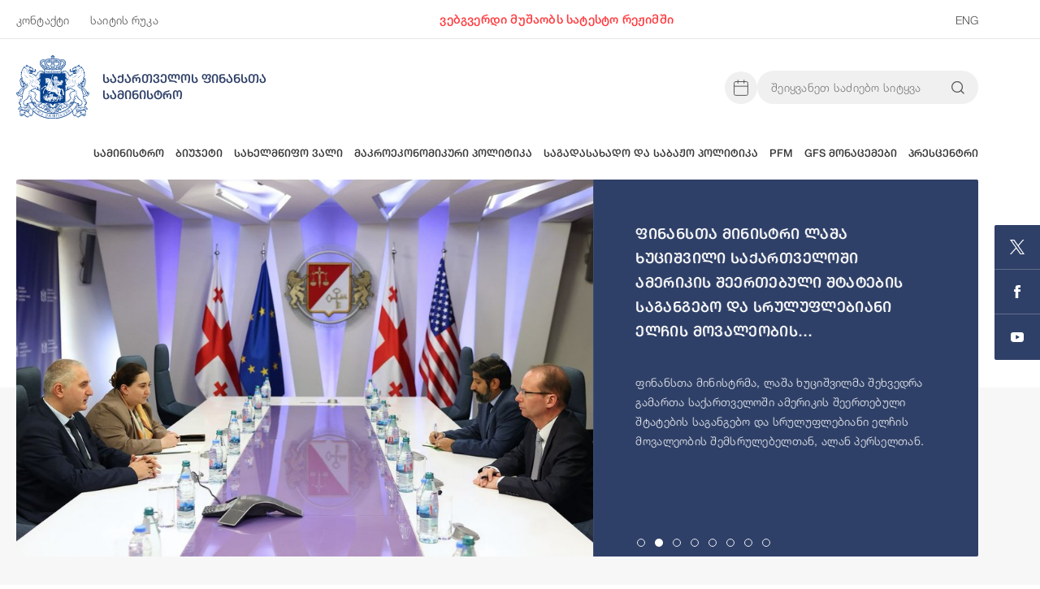

--- FILE ---
content_type: text/html; charset=utf-8
request_url: https://mof.ge/Default.aspx?sec_id=1340&lang=1&NewsID=10890
body_size: 23937
content:

<!DOCTYPE html>
<html>

<head id="head">
    <!-- Google tag (gtag.js) -->
    <script async src="https://www.googletagmanager.com/gtag/js?id=G-LYQLLLF6NH"></script>
    <script>
        window.dataLayer = window.dataLayer || [];
        function gtag() { dataLayer.push(arguments); }
        gtag('js', new Date());

        gtag('config', 'G-LYQLLLF6NH');
    </script>
    <title>
        მთავარი გვერდი - საქართველოს ფინანსთა სამინისტრო
    </title>
    <meta http-equiv="content-type" content="text/html; charset=UTF-8">
    <meta http-equiv="pragma" content="no-cache">
    <meta http-equiv="content-style-type" content="text/css">
    <meta http-equiv="content-script-type" content="text/javascript">

    <meta name="viewport" content="width=device-width, initial-scale=1">
    <link href="/Content/images/faviconmof.ico" type="image/x-icon" rel="shortcut icon">
    <link href="/Content/images/faviconmof.ico" type="image/x-icon" rel="icon">

    <meta property="og:title" content="საქართველოს ფინანსთა სამინისტრო">
    <meta property="og:site_name" content="https://mof.ge/">
    <meta property="og:description" content="">
    <meta property="og:type" content="website">
    <meta property="og:url" content="https://mof.ge/">
    <meta property="fb:page_id" content="253597021345285">


    <script src="/bundles/modernizr?v=w9fZKPSiHtN4N4FRqV7jn-3kGoQY5hHpkwFv5TfMrus1"></script>


    <!-- UIkit CSS -->
    <link rel="stylesheet" href="https://cdn.jsdelivr.net/npm/uikit@3.17.0/dist/css/uikit.min.css" />
    <link href="/Content/scss/reset.css" rel="stylesheet" />
    <link href="/Content/scss/main.css" rel="stylesheet" />
    <link href="/Content/mini-event-calendar.min.css" rel="stylesheet" />
</head>


<body>
    
<header class="main-header">
    <div class="top-header">
        <div class="main-container">
            <div class="uk-grid uk-flex-between uk-flex-middle" uk-grid>
                <div class="small-menu-box">
                    <ul>
                        <li>
                            <a href="/Default.aspx/Contact">კონტაქტი</a>
                        </li>
                        <li>
                            <a href="/Default.aspx/SiteMap">საიტის რუკა</a>
                        </li>
                    </ul>
                </div>
                <div>
                    <p class="test-mode-p">
                        ვებგვერდი მუშაობს სატესტო რეჟიმში
                    </p>
                </div>
                <div class="small-menu-box">
                    <ul>
                        



    <div>
            <li class="active">
                <a href="javascript:void(0)" tabindex="-1">GEO</a>
            </li>
    </div>
    <div>
            <li>
                <a href="/en/Base/ChangeCulture">ENG</a>
            </li>
    </div>

                    </ul>
                </div>
            </div>
        </div>
    </div>
    <div class="bottom-header">
        <div class="bottom-header-top">
            <div class="main-container">
                <div class="uk-flex uk-flex-middle uk-flex-between">
                    <div class="logo-box">
                        <a href="/Default.aspx">
                            <img src="/Content/images/header-logo.svg" alt="საქართველოს ფინანსთა სამინისტრო" />
                            <h1>საქართველოს ფინანსთა სამინისტრო</h1>
                        </a>
                    </div>

                    <div class="uk-flex uk-flex-middle main-menu-toggler-box" style="gap: 20px;">
                        <div class="uk-flex uk-flex-middle" style="gap: 10px;">
                            <div class="uk-position-relative">
                                <button class="header-calendar" aria-label="Open news calendar" uk-toggle="target: #calendar" type="button" >
                                    <svg xmlns="http://www.w3.org/2000/svg" width="40" height="40" viewBox="0 0 40 40">
                                        <g id="Group_496" data-name="Group 496" transform="translate(-1280 -13)">
                                            <rect id="Rectangle_30" data-name="Rectangle 30" width="40" height="40" rx="20" transform="translate(1280 13)" fill="#f0f0f0" />
                                            <g id="Icon_feather-calendar" data-name="Icon feather-calendar" transform="translate(1287.075 20.639)">
                                                <path id="Path_174" data-name="Path 174" d="M6.372,6H19.477A1.872,1.872,0,0,1,21.35,7.872V20.977a1.872,1.872,0,0,1-1.872,1.872H6.372A1.872,1.872,0,0,1,4.5,20.977V7.872A1.872,1.872,0,0,1,6.372,6Z" transform="translate(0 -1.128)" fill="none" stroke="#585858" stroke-linecap="round" stroke-linejoin="round" stroke-width="1" />
                                                <path id="Path_175" data-name="Path 175" d="M24,3V6.744" transform="translate(-7.331)" fill="none" stroke="#585858" stroke-linecap="round" stroke-linejoin="round" stroke-width="1" />
                                                <path id="Path_176" data-name="Path 176" d="M12,3V6.744" transform="translate(-2.82)" fill="none" stroke="#585858" stroke-linecap="round" stroke-linejoin="round" stroke-width="1" />
                                                <path id="Path_177" data-name="Path 177" d="M4.5,15H21.35" transform="translate(0 -4.511)" fill="none" stroke="#585858" stroke-linecap="round" stroke-linejoin="round" stroke-width="1" />
                                            </g>
                                        </g>
                                    </svg>
                                </button>
                                <div id="calendar" hidden>


</div>



<script>
    window.addEventListener("load", function () {

        let events = [];
        let currentYear = -1;

        const getEventsList = async (year) => {
            if (year === undefined) return [];

            if (currentYear === year) {
                return events;
            }

            currentYear = year;
           
            events = await getCalendar(year);
            return events;
        };


        $("#calendar").MEC({
            events: [],
            from_monday: true,
            updateEventList: getEventsList
        });


        $(document).on('click touchstart' , '.a-date.event', function () {
            const { date } = $(this).data('event');
            const dateToProcess = date.split('T')[0];
            const lang = 'ka';
            window.location.href = `/${lang}/n/announcements?OneDate=${dateToProcess}`;
        });


        function getCalendar(year) {
            if (year === undefined) return [];
            const url = "/Default.aspx/NewsCalendar";
            return fetch(`${url}?year=${year}`)
                .then(r => r.json())
                .then(r => {
                    return events = r.data.map(i => {
                        return {
                            date: new Date(i.Date),
                        }
                    });
                })
        }


        getCalendar();
    })
</script>
                            </div>
                            
<div class="serach-form-wrapper">

    <button class="search-toggler" aria-label="Open and close search input" uk-toggle="target: #searchForm; cls: show-search" type="button">
        <svg xmlns="http://www.w3.org/2000/svg" width="16.229" height="16.228" viewBox="0 0 16.229 16.228">
            <g id="Icon_feather-search" data-name="Icon feather-search" transform="translate(-3.85 -3.85)">
                <path id="Path_178" data-name="Path 178" d="M17.53,11.015A6.515,6.515,0,1,1,11.015,4.5,6.515,6.515,0,0,1,17.53,11.015Z" fill="none" stroke="#585858" stroke-linecap="round" stroke-linejoin="round" stroke-width="1.3" />
                <path id="Path_179" data-name="Path 179" d="M28.518,28.518l-3.543-3.543" transform="translate(-9.358 -9.358)" fill="none" stroke="#585858" stroke-linecap="round" stroke-linejoin="round" stroke-width="1.3" />
            </g>
        </svg>
    </button>

    <form id="searchForm" action="/Default.aspx/search" method="get" class="search-box">
        <input required id="search-q" name="q"
               type="text"
               placeholder="შეიყვანეთ საძიებო სიტყვა" />
        <button type="submit" aria-label="Search info on website">
            <svg xmlns="http://www.w3.org/2000/svg" width="16.229" height="16.228" viewBox="0 0 16.229 16.228">
                <g id="Icon_feather-search" data-name="Icon feather-search" transform="translate(-3.85 -3.85)">
                    <path id="Path_178" data-name="Path 178" d="M17.53,11.015A6.515,6.515,0,1,1,11.015,4.5,6.515,6.515,0,0,1,17.53,11.015Z" fill="none" stroke="#585858" stroke-linecap="round" stroke-linejoin="round" stroke-width="1.3" />
                    <path id="Path_179" data-name="Path 179" d="M28.518,28.518l-3.543-3.543" transform="translate(-9.358 -9.358)" fill="none" stroke="#585858" stroke-linecap="round" stroke-linejoin="round" stroke-width="1.3" />
                </g>
            </svg>
        </button>
    </form>
</div>

                        </div>
                        <button class="main-menu-toggler">
                            <svg width="20" height="20" viewBox="0 0 20 20" xmlns="http://www.w3.org/2000/svg"><rect fill='#304169' x="2" y="4" width="16" height="1"></rect><rect fill='#304169' x="2" y="9" width="16" height="1"></rect><rect fill='#304169' x="2" y="14" width="16" height="1"></rect></svg>
                        </button>
                    </div>
                </div>
            </div>
        </div>
        <div class="bottom-header-bottom">
            <button class="main-menu-toggler">
                <svg width="14" height="14" viewBox="0 0 14 14" xmlns="http://www.w3.org/2000/svg"><line fill="none" stroke="#304169" stroke-width="1.1" x1="1" y1="1" x2="13" y2="13"></line><line fill="none" stroke="#304169" stroke-width="1.1" x1="13" y1="1" x2="1" y2="13"></line></svg>
            </button>
            <div class="main-container">
                


<nav class="main-nav nav-desk">
    <ul>
                <li class="nav-parent">
                    <a class="" href="/Default.aspx/page/about">სამინისტრო</a>
                    <div class="nav-dropdown" uk-dropdown="flip: false; animation: uk-animation-slide-top-small; duration: 300">
                        <div>
                        
                            <ul>
                                    <li>
                                        <a href="/ka/Team/Member/lasha-khutsishvili">
                                            <svg style="width: 10px; height: auto; margin-right: 6px;" width="13" height="13" viewBox="0 0 13 13" fill="none" xmlns="http://www.w3.org/2000/svg">
                                                <rect y="6.50562" width="4.35453" height="4.35453" rx="1" transform="rotate(-45 0 6.50562)" fill="#515151" />
                                                <rect x="3.41406" y="3.0791" width="4.35453" height="4.35453" rx="1" transform="rotate(-45 3.41406 3.0791)" fill="#515151" />
                                                <rect x="3.42578" y="9.92163" width="4.35453" height="4.35453" rx="1" transform="rotate(-45 3.42578 9.92163)" fill="#515151" />
                                                <rect x="6.83984" y="6.49512" width="4.35453" height="4.35453" rx="1" transform="rotate(-45 6.83984 6.49512)" fill="#515151" />
                                            </svg>
                                            მინისტრი
                                        </a>
                                    </li>
                                    <li>
                                        <a href="/ka/Team">
                                            <svg style="width: 10px; height: auto; margin-right: 6px;" width="13" height="13" viewBox="0 0 13 13" fill="none" xmlns="http://www.w3.org/2000/svg">
                                                <rect y="6.50562" width="4.35453" height="4.35453" rx="1" transform="rotate(-45 0 6.50562)" fill="#515151" />
                                                <rect x="3.41406" y="3.0791" width="4.35453" height="4.35453" rx="1" transform="rotate(-45 3.41406 3.0791)" fill="#515151" />
                                                <rect x="3.42578" y="9.92163" width="4.35453" height="4.35453" rx="1" transform="rotate(-45 3.42578 9.92163)" fill="#515151" />
                                                <rect x="6.83984" y="6.49512" width="4.35453" height="4.35453" rx="1" transform="rotate(-45 6.83984 6.49512)" fill="#515151" />
                                            </svg>
                                            მოადგილეები
                                        </a>
                                    </li>
                                    <li>
                                        <a href="/ka/Structura">
                                            <svg style="width: 10px; height: auto; margin-right: 6px;" width="13" height="13" viewBox="0 0 13 13" fill="none" xmlns="http://www.w3.org/2000/svg">
                                                <rect y="6.50562" width="4.35453" height="4.35453" rx="1" transform="rotate(-45 0 6.50562)" fill="#515151" />
                                                <rect x="3.41406" y="3.0791" width="4.35453" height="4.35453" rx="1" transform="rotate(-45 3.41406 3.0791)" fill="#515151" />
                                                <rect x="3.42578" y="9.92163" width="4.35453" height="4.35453" rx="1" transform="rotate(-45 3.42578 9.92163)" fill="#515151" />
                                                <rect x="6.83984" y="6.49512" width="4.35453" height="4.35453" rx="1" transform="rotate(-45 6.83984 6.49512)" fill="#515151" />
                                            </svg>
                                            სტრუქტურა
                                        </a>
                                    </li>
                                    <li>
                                        <a href="/ka/fl/saministros_debuleba">
                                            <svg style="width: 10px; height: auto; margin-right: 6px;" width="13" height="13" viewBox="0 0 13 13" fill="none" xmlns="http://www.w3.org/2000/svg">
                                                <rect y="6.50562" width="4.35453" height="4.35453" rx="1" transform="rotate(-45 0 6.50562)" fill="#515151" />
                                                <rect x="3.41406" y="3.0791" width="4.35453" height="4.35453" rx="1" transform="rotate(-45 3.41406 3.0791)" fill="#515151" />
                                                <rect x="3.42578" y="9.92163" width="4.35453" height="4.35453" rx="1" transform="rotate(-45 3.42578 9.92163)" fill="#515151" />
                                                <rect x="6.83984" y="6.49512" width="4.35453" height="4.35453" rx="1" transform="rotate(-45 6.83984 6.49512)" fill="#515151" />
                                            </svg>
                                            დებულება
                                        </a>
                                    </li>
                                    <li>
                                        <a href="/ka/fl/etikis_kodeksi">
                                            <svg style="width: 10px; height: auto; margin-right: 6px;" width="13" height="13" viewBox="0 0 13 13" fill="none" xmlns="http://www.w3.org/2000/svg">
                                                <rect y="6.50562" width="4.35453" height="4.35453" rx="1" transform="rotate(-45 0 6.50562)" fill="#515151" />
                                                <rect x="3.41406" y="3.0791" width="4.35453" height="4.35453" rx="1" transform="rotate(-45 3.41406 3.0791)" fill="#515151" />
                                                <rect x="3.42578" y="9.92163" width="4.35453" height="4.35453" rx="1" transform="rotate(-45 3.42578 9.92163)" fill="#515151" />
                                                <rect x="6.83984" y="6.49512" width="4.35453" height="4.35453" rx="1" transform="rotate(-45 6.83984 6.49512)" fill="#515151" />
                                            </svg>
                                            ეთიკის კოდექსი
                                        </a>
                                    </li>
                                    <li>
                                        <a href="/ka/Contact">
                                            <svg style="width: 10px; height: auto; margin-right: 6px;" width="13" height="13" viewBox="0 0 13 13" fill="none" xmlns="http://www.w3.org/2000/svg">
                                                <rect y="6.50562" width="4.35453" height="4.35453" rx="1" transform="rotate(-45 0 6.50562)" fill="#515151" />
                                                <rect x="3.41406" y="3.0791" width="4.35453" height="4.35453" rx="1" transform="rotate(-45 3.41406 3.0791)" fill="#515151" />
                                                <rect x="3.42578" y="9.92163" width="4.35453" height="4.35453" rx="1" transform="rotate(-45 3.42578 9.92163)" fill="#515151" />
                                                <rect x="6.83984" y="6.49512" width="4.35453" height="4.35453" rx="1" transform="rotate(-45 6.83984 6.49512)" fill="#515151" />
                                            </svg>
                                            კონტაქტი
                                        </a>
                                    </li>
                            </ul>
                        </div>
                    </div>
                </li>
                <li class="nav-parent">
                    <a class="" href="/ka/page/consolidated-budget">ბიუჯეტი</a>
                    <div class="nav-dropdown" uk-dropdown="flip: false; animation: uk-animation-slide-top-small; duration: 300">
                        <div>
                        
                            <ul>
                                    <li>
                                        <a href="/ka/page/consolidated-budget">
                                            <svg style="width: 10px; height: auto; margin-right: 6px;" width="13" height="13" viewBox="0 0 13 13" fill="none" xmlns="http://www.w3.org/2000/svg">
                                                <rect y="6.50562" width="4.35453" height="4.35453" rx="1" transform="rotate(-45 0 6.50562)" fill="#515151" />
                                                <rect x="3.41406" y="3.0791" width="4.35453" height="4.35453" rx="1" transform="rotate(-45 3.41406 3.0791)" fill="#515151" />
                                                <rect x="3.42578" y="9.92163" width="4.35453" height="4.35453" rx="1" transform="rotate(-45 3.42578 9.92163)" fill="#515151" />
                                                <rect x="6.83984" y="6.49512" width="4.35453" height="4.35453" rx="1" transform="rotate(-45 6.83984 6.49512)" fill="#515151" />
                                            </svg>
                                            ბიუჯეტის ანალიტიკური მონაცემები
                                        </a>
                                    </li>
                                    <li>
                                        <a href="/ka/BDD">
                                            <svg style="width: 10px; height: auto; margin-right: 6px;" width="13" height="13" viewBox="0 0 13 13" fill="none" xmlns="http://www.w3.org/2000/svg">
                                                <rect y="6.50562" width="4.35453" height="4.35453" rx="1" transform="rotate(-45 0 6.50562)" fill="#515151" />
                                                <rect x="3.41406" y="3.0791" width="4.35453" height="4.35453" rx="1" transform="rotate(-45 3.41406 3.0791)" fill="#515151" />
                                                <rect x="3.42578" y="9.92163" width="4.35453" height="4.35453" rx="1" transform="rotate(-45 3.42578 9.92163)" fill="#515151" />
                                                <rect x="6.83984" y="6.49512" width="4.35453" height="4.35453" rx="1" transform="rotate(-45 6.83984 6.49512)" fill="#515151" />
                                            </svg>
                                            BDD 
                                        </a>
                                    </li>
                                    <li>
                                        <a href="/ka/govbudget">
                                            <svg style="width: 10px; height: auto; margin-right: 6px;" width="13" height="13" viewBox="0 0 13 13" fill="none" xmlns="http://www.w3.org/2000/svg">
                                                <rect y="6.50562" width="4.35453" height="4.35453" rx="1" transform="rotate(-45 0 6.50562)" fill="#515151" />
                                                <rect x="3.41406" y="3.0791" width="4.35453" height="4.35453" rx="1" transform="rotate(-45 3.41406 3.0791)" fill="#515151" />
                                                <rect x="3.42578" y="9.92163" width="4.35453" height="4.35453" rx="1" transform="rotate(-45 3.42578 9.92163)" fill="#515151" />
                                                <rect x="6.83984" y="6.49512" width="4.35453" height="4.35453" rx="1" transform="rotate(-45 6.83984 6.49512)" fill="#515151" />
                                            </svg>
                                            სახელმწიფო ბიუჯეტი
                                        </a>
                                    </li>
                                    <li>
                                        <a href="/Default.aspx/page/budget-of-autonomous-republics-and-municipalities">
                                            <svg style="width: 10px; height: auto; margin-right: 6px;" width="13" height="13" viewBox="0 0 13 13" fill="none" xmlns="http://www.w3.org/2000/svg">
                                                <rect y="6.50562" width="4.35453" height="4.35453" rx="1" transform="rotate(-45 0 6.50562)" fill="#515151" />
                                                <rect x="3.41406" y="3.0791" width="4.35453" height="4.35453" rx="1" transform="rotate(-45 3.41406 3.0791)" fill="#515151" />
                                                <rect x="3.42578" y="9.92163" width="4.35453" height="4.35453" rx="1" transform="rotate(-45 3.42578 9.92163)" fill="#515151" />
                                                <rect x="6.83984" y="6.49512" width="4.35453" height="4.35453" rx="1" transform="rotate(-45 6.83984 6.49512)" fill="#515151" />
                                            </svg>
                                            ა/რ-ის და მუნიციპალიტეტების ბიუჯეტი
                                        </a>
                                    </li>
                                    <li>
                                        <a href="/ka/fl/sainvestitsio_proektebis_martva_PIM_">
                                            <svg style="width: 10px; height: auto; margin-right: 6px;" width="13" height="13" viewBox="0 0 13 13" fill="none" xmlns="http://www.w3.org/2000/svg">
                                                <rect y="6.50562" width="4.35453" height="4.35453" rx="1" transform="rotate(-45 0 6.50562)" fill="#515151" />
                                                <rect x="3.41406" y="3.0791" width="4.35453" height="4.35453" rx="1" transform="rotate(-45 3.41406 3.0791)" fill="#515151" />
                                                <rect x="3.42578" y="9.92163" width="4.35453" height="4.35453" rx="1" transform="rotate(-45 3.42578 9.92163)" fill="#515151" />
                                                <rect x="6.83984" y="6.49512" width="4.35453" height="4.35453" rx="1" transform="rotate(-45 6.83984 6.49512)" fill="#515151" />
                                            </svg>
                                            საინვესტიციო პროექტების მართვა (PIM)
                                        </a>
                                    </li>
                                    <li>
                                        <a href="/ka/fl/sabiujeto_kanonmdebloba">
                                            <svg style="width: 10px; height: auto; margin-right: 6px;" width="13" height="13" viewBox="0 0 13 13" fill="none" xmlns="http://www.w3.org/2000/svg">
                                                <rect y="6.50562" width="4.35453" height="4.35453" rx="1" transform="rotate(-45 0 6.50562)" fill="#515151" />
                                                <rect x="3.41406" y="3.0791" width="4.35453" height="4.35453" rx="1" transform="rotate(-45 3.41406 3.0791)" fill="#515151" />
                                                <rect x="3.42578" y="9.92163" width="4.35453" height="4.35453" rx="1" transform="rotate(-45 3.42578 9.92163)" fill="#515151" />
                                                <rect x="6.83984" y="6.49512" width="4.35453" height="4.35453" rx="1" transform="rotate(-45 6.83984 6.49512)" fill="#515151" />
                                            </svg>
                                            საბიუჯეტო კანონმდებლობა
                                        </a>
                                    </li>
                                    <li>
                                        <a href="/ka/BudgetCalendar">
                                            <svg style="width: 10px; height: auto; margin-right: 6px;" width="13" height="13" viewBox="0 0 13 13" fill="none" xmlns="http://www.w3.org/2000/svg">
                                                <rect y="6.50562" width="4.35453" height="4.35453" rx="1" transform="rotate(-45 0 6.50562)" fill="#515151" />
                                                <rect x="3.41406" y="3.0791" width="4.35453" height="4.35453" rx="1" transform="rotate(-45 3.41406 3.0791)" fill="#515151" />
                                                <rect x="3.42578" y="9.92163" width="4.35453" height="4.35453" rx="1" transform="rotate(-45 3.42578 9.92163)" fill="#515151" />
                                                <rect x="6.83984" y="6.49512" width="4.35453" height="4.35453" rx="1" transform="rotate(-45 6.83984 6.49512)" fill="#515151" />
                                            </svg>
                                            საბიუჯეტო კალენდარი
                                        </a>
                                    </li>
                                    <li>
                                        <a href="/ka/fl/mokalakis_gzamkvlevi">
                                            <svg style="width: 10px; height: auto; margin-right: 6px;" width="13" height="13" viewBox="0 0 13 13" fill="none" xmlns="http://www.w3.org/2000/svg">
                                                <rect y="6.50562" width="4.35453" height="4.35453" rx="1" transform="rotate(-45 0 6.50562)" fill="#515151" />
                                                <rect x="3.41406" y="3.0791" width="4.35453" height="4.35453" rx="1" transform="rotate(-45 3.41406 3.0791)" fill="#515151" />
                                                <rect x="3.42578" y="9.92163" width="4.35453" height="4.35453" rx="1" transform="rotate(-45 3.42578 9.92163)" fill="#515151" />
                                                <rect x="6.83984" y="6.49512" width="4.35453" height="4.35453" rx="1" transform="rotate(-45 6.83984 6.49512)" fill="#515151" />
                                            </svg>
                                            მოქალაქის გზამკვლევი
                                        </a>
                                    </li>
                                    <li>
                                        <a href="https://ebtps.mof.ge/">
                                            <svg style="width: 10px; height: auto; margin-right: 6px;" width="13" height="13" viewBox="0 0 13 13" fill="none" xmlns="http://www.w3.org/2000/svg">
                                                <rect y="6.50562" width="4.35453" height="4.35453" rx="1" transform="rotate(-45 0 6.50562)" fill="#515151" />
                                                <rect x="3.41406" y="3.0791" width="4.35453" height="4.35453" rx="1" transform="rotate(-45 3.41406 3.0791)" fill="#515151" />
                                                <rect x="3.42578" y="9.92163" width="4.35453" height="4.35453" rx="1" transform="rotate(-45 3.42578 9.92163)" fill="#515151" />
                                                <rect x="6.83984" y="6.49512" width="4.35453" height="4.35453" rx="1" transform="rotate(-45 6.83984 6.49512)" fill="#515151" />
                                            </svg>
                                            დაგეგმე 2026 წლის ბიუჯეტი
                                        </a>
                                    </li>
                            </ul>
                        </div>
                    </div>
                </li>
                <li class="nav-parent">
                    <a class="" href="/ka/Debt">სახელმწიფო ვალი</a>
                    <div class="nav-dropdown" uk-dropdown="flip: false; animation: uk-animation-slide-top-small; duration: 300">
                        <div>
                        
                            <ul>
                                    <li>
                                        <a href="/ka/Debt">
                                            <svg style="width: 10px; height: auto; margin-right: 6px;" width="13" height="13" viewBox="0 0 13 13" fill="none" xmlns="http://www.w3.org/2000/svg">
                                                <rect y="6.50562" width="4.35453" height="4.35453" rx="1" transform="rotate(-45 0 6.50562)" fill="#515151" />
                                                <rect x="3.41406" y="3.0791" width="4.35453" height="4.35453" rx="1" transform="rotate(-45 3.41406 3.0791)" fill="#515151" />
                                                <rect x="3.42578" y="9.92163" width="4.35453" height="4.35453" rx="1" transform="rotate(-45 3.42578 9.92163)" fill="#515151" />
                                                <rect x="6.83984" y="6.49512" width="4.35453" height="4.35453" rx="1" transform="rotate(-45 6.83984 6.49512)" fill="#515151" />
                                            </svg>
                                            ძირითადი ინდიკატორები
                                        </a>
                                    </li>
                                    <li>
                                        <a href="/Default.aspx/page/treasury-securities">
                                            <svg style="width: 10px; height: auto; margin-right: 6px;" width="13" height="13" viewBox="0 0 13 13" fill="none" xmlns="http://www.w3.org/2000/svg">
                                                <rect y="6.50562" width="4.35453" height="4.35453" rx="1" transform="rotate(-45 0 6.50562)" fill="#515151" />
                                                <rect x="3.41406" y="3.0791" width="4.35453" height="4.35453" rx="1" transform="rotate(-45 3.41406 3.0791)" fill="#515151" />
                                                <rect x="3.42578" y="9.92163" width="4.35453" height="4.35453" rx="1" transform="rotate(-45 3.42578 9.92163)" fill="#515151" />
                                                <rect x="6.83984" y="6.49512" width="4.35453" height="4.35453" rx="1" transform="rotate(-45 6.83984 6.49512)" fill="#515151" />
                                            </svg>
                                            სახაზინო ფასიანი ქაღალდები
                                        </a>
                                    </li>
                                    <li>
                                        <a href="/Default.aspx/page/public-debt-statistics">
                                            <svg style="width: 10px; height: auto; margin-right: 6px;" width="13" height="13" viewBox="0 0 13 13" fill="none" xmlns="http://www.w3.org/2000/svg">
                                                <rect y="6.50562" width="4.35453" height="4.35453" rx="1" transform="rotate(-45 0 6.50562)" fill="#515151" />
                                                <rect x="3.41406" y="3.0791" width="4.35453" height="4.35453" rx="1" transform="rotate(-45 3.41406 3.0791)" fill="#515151" />
                                                <rect x="3.42578" y="9.92163" width="4.35453" height="4.35453" rx="1" transform="rotate(-45 3.42578 9.92163)" fill="#515151" />
                                                <rect x="6.83984" y="6.49512" width="4.35453" height="4.35453" rx="1" transform="rotate(-45 6.83984 6.49512)" fill="#515151" />
                                            </svg>
                                            სახელმწიფო ვალის სტატისტიკა
                                        </a>
                                    </li>
                                    <li>
                                        <a href="/Default.aspx/page/reports-and-publications">
                                            <svg style="width: 10px; height: auto; margin-right: 6px;" width="13" height="13" viewBox="0 0 13 13" fill="none" xmlns="http://www.w3.org/2000/svg">
                                                <rect y="6.50562" width="4.35453" height="4.35453" rx="1" transform="rotate(-45 0 6.50562)" fill="#515151" />
                                                <rect x="3.41406" y="3.0791" width="4.35453" height="4.35453" rx="1" transform="rotate(-45 3.41406 3.0791)" fill="#515151" />
                                                <rect x="3.42578" y="9.92163" width="4.35453" height="4.35453" rx="1" transform="rotate(-45 3.42578 9.92163)" fill="#515151" />
                                                <rect x="6.83984" y="6.49512" width="4.35453" height="4.35453" rx="1" transform="rotate(-45 6.83984 6.49512)" fill="#515151" />
                                            </svg>
                                            ანგარიშები და პუბლიკაციები
                                        </a>
                                    </li>
                                    <li>
                                        <a href="/ka/Subscription">
                                            <svg style="width: 10px; height: auto; margin-right: 6px;" width="13" height="13" viewBox="0 0 13 13" fill="none" xmlns="http://www.w3.org/2000/svg">
                                                <rect y="6.50562" width="4.35453" height="4.35453" rx="1" transform="rotate(-45 0 6.50562)" fill="#515151" />
                                                <rect x="3.41406" y="3.0791" width="4.35453" height="4.35453" rx="1" transform="rotate(-45 3.41406 3.0791)" fill="#515151" />
                                                <rect x="3.42578" y="9.92163" width="4.35453" height="4.35453" rx="1" transform="rotate(-45 3.42578 9.92163)" fill="#515151" />
                                                <rect x="6.83984" y="6.49512" width="4.35453" height="4.35453" rx="1" transform="rotate(-45 6.83984 6.49512)" fill="#515151" />
                                            </svg>
                                            ანგარიშების გამოწერა
                                        </a>
                                    </li>
                                    <li>
                                        <a href="/Default.aspx/page/investor-relations">
                                            <svg style="width: 10px; height: auto; margin-right: 6px;" width="13" height="13" viewBox="0 0 13 13" fill="none" xmlns="http://www.w3.org/2000/svg">
                                                <rect y="6.50562" width="4.35453" height="4.35453" rx="1" transform="rotate(-45 0 6.50562)" fill="#515151" />
                                                <rect x="3.41406" y="3.0791" width="4.35453" height="4.35453" rx="1" transform="rotate(-45 3.41406 3.0791)" fill="#515151" />
                                                <rect x="3.42578" y="9.92163" width="4.35453" height="4.35453" rx="1" transform="rotate(-45 3.42578 9.92163)" fill="#515151" />
                                                <rect x="6.83984" y="6.49512" width="4.35453" height="4.35453" rx="1" transform="rotate(-45 6.83984 6.49512)" fill="#515151" />
                                            </svg>
                                            ინვესტორებთან ურთიერთობა
                                        </a>
                                    </li>
                                    <li>
                                        <a href="/Default.aspx/page/legal-framework">
                                            <svg style="width: 10px; height: auto; margin-right: 6px;" width="13" height="13" viewBox="0 0 13 13" fill="none" xmlns="http://www.w3.org/2000/svg">
                                                <rect y="6.50562" width="4.35453" height="4.35453" rx="1" transform="rotate(-45 0 6.50562)" fill="#515151" />
                                                <rect x="3.41406" y="3.0791" width="4.35453" height="4.35453" rx="1" transform="rotate(-45 3.41406 3.0791)" fill="#515151" />
                                                <rect x="3.42578" y="9.92163" width="4.35453" height="4.35453" rx="1" transform="rotate(-45 3.42578 9.92163)" fill="#515151" />
                                                <rect x="6.83984" y="6.49512" width="4.35453" height="4.35453" rx="1" transform="rotate(-45 6.83984 6.49512)" fill="#515151" />
                                            </svg>
                                            სამართლებრივი ჩარჩო
                                        </a>
                                    </li>
                                    <li>
                                        <a href="/Default.aspx/page/donor-financing">
                                            <svg style="width: 10px; height: auto; margin-right: 6px;" width="13" height="13" viewBox="0 0 13 13" fill="none" xmlns="http://www.w3.org/2000/svg">
                                                <rect y="6.50562" width="4.35453" height="4.35453" rx="1" transform="rotate(-45 0 6.50562)" fill="#515151" />
                                                <rect x="3.41406" y="3.0791" width="4.35453" height="4.35453" rx="1" transform="rotate(-45 3.41406 3.0791)" fill="#515151" />
                                                <rect x="3.42578" y="9.92163" width="4.35453" height="4.35453" rx="1" transform="rotate(-45 3.42578 9.92163)" fill="#515151" />
                                                <rect x="6.83984" y="6.49512" width="4.35453" height="4.35453" rx="1" transform="rotate(-45 6.83984 6.49512)" fill="#515151" />
                                            </svg>
                                            დონორული დაფინანსება
                                        </a>
                                    </li>
                            </ul>
                        </div>
                    </div>
                </li>
                <li class="nav-parent">
                    <a class="" href="/Default.aspx/page/macroeconomic-policy">მაკროეკონომიკური პოლიტიკა</a>
                    <div class="nav-dropdown" uk-dropdown="flip: false; animation: uk-animation-slide-top-small; duration: 300">
                        <div>
                        
                            <ul>
                                    <li>
                                        <a href="/Default.aspx/page/medium-term-forecasts">
                                            <svg style="width: 10px; height: auto; margin-right: 6px;" width="13" height="13" viewBox="0 0 13 13" fill="none" xmlns="http://www.w3.org/2000/svg">
                                                <rect y="6.50562" width="4.35453" height="4.35453" rx="1" transform="rotate(-45 0 6.50562)" fill="#515151" />
                                                <rect x="3.41406" y="3.0791" width="4.35453" height="4.35453" rx="1" transform="rotate(-45 3.41406 3.0791)" fill="#515151" />
                                                <rect x="3.42578" y="9.92163" width="4.35453" height="4.35453" rx="1" transform="rotate(-45 3.42578 9.92163)" fill="#515151" />
                                                <rect x="6.83984" y="6.49512" width="4.35453" height="4.35453" rx="1" transform="rotate(-45 6.83984 6.49512)" fill="#515151" />
                                            </svg>
                                            საშუალოვადიანი პროგნოზი
                                        </a>
                                    </li>
                                    <li>
                                        <a href="/Default.aspx/page/publications">
                                            <svg style="width: 10px; height: auto; margin-right: 6px;" width="13" height="13" viewBox="0 0 13 13" fill="none" xmlns="http://www.w3.org/2000/svg">
                                                <rect y="6.50562" width="4.35453" height="4.35453" rx="1" transform="rotate(-45 0 6.50562)" fill="#515151" />
                                                <rect x="3.41406" y="3.0791" width="4.35453" height="4.35453" rx="1" transform="rotate(-45 3.41406 3.0791)" fill="#515151" />
                                                <rect x="3.42578" y="9.92163" width="4.35453" height="4.35453" rx="1" transform="rotate(-45 3.42578 9.92163)" fill="#515151" />
                                                <rect x="6.83984" y="6.49512" width="4.35453" height="4.35453" rx="1" transform="rotate(-45 6.83984 6.49512)" fill="#515151" />
                                            </svg>
                                            პუბლიკაციები
                                        </a>
                                    </li>
                                    <li>
                                        <a href="/ka/fl/sagadasakhado_danakharjebis_analizi">
                                            <svg style="width: 10px; height: auto; margin-right: 6px;" width="13" height="13" viewBox="0 0 13 13" fill="none" xmlns="http://www.w3.org/2000/svg">
                                                <rect y="6.50562" width="4.35453" height="4.35453" rx="1" transform="rotate(-45 0 6.50562)" fill="#515151" />
                                                <rect x="3.41406" y="3.0791" width="4.35453" height="4.35453" rx="1" transform="rotate(-45 3.41406 3.0791)" fill="#515151" />
                                                <rect x="3.42578" y="9.92163" width="4.35453" height="4.35453" rx="1" transform="rotate(-45 3.42578 9.92163)" fill="#515151" />
                                                <rect x="6.83984" y="6.49512" width="4.35453" height="4.35453" rx="1" transform="rotate(-45 6.83984 6.49512)" fill="#515151" />
                                            </svg>
                                            საგადასახადო დანახარჯების ანალიზი
                                        </a>
                                    </li>
                                    <li>
                                        <a href="/ka/fl/publikatsiebi__fiskaluri_riskebis_analizi">
                                            <svg style="width: 10px; height: auto; margin-right: 6px;" width="13" height="13" viewBox="0 0 13 13" fill="none" xmlns="http://www.w3.org/2000/svg">
                                                <rect y="6.50562" width="4.35453" height="4.35453" rx="1" transform="rotate(-45 0 6.50562)" fill="#515151" />
                                                <rect x="3.41406" y="3.0791" width="4.35453" height="4.35453" rx="1" transform="rotate(-45 3.41406 3.0791)" fill="#515151" />
                                                <rect x="3.42578" y="9.92163" width="4.35453" height="4.35453" rx="1" transform="rotate(-45 3.42578 9.92163)" fill="#515151" />
                                                <rect x="6.83984" y="6.49512" width="4.35453" height="4.35453" rx="1" transform="rotate(-45 6.83984 6.49512)" fill="#515151" />
                                            </svg>
                                            ფისკალური რისკების ანალიზი
                                        </a>
                                    </li>
                            </ul>
                        </div>
                    </div>
                </li>
                <li class="nav-parent">
                    <a class="" href="/Default.aspx/page/sagadasaxado_sistema">საგადასახადო და საბაჟო პოლიტიკა</a>
                    <div class="nav-dropdown" uk-dropdown="flip: false; animation: uk-animation-slide-top-small; duration: 300">
                        <div>
                        
                            <ul>
                                    <li>
                                        <a href="/Default.aspx/page/tax-code">
                                            <svg style="width: 10px; height: auto; margin-right: 6px;" width="13" height="13" viewBox="0 0 13 13" fill="none" xmlns="http://www.w3.org/2000/svg">
                                                <rect y="6.50562" width="4.35453" height="4.35453" rx="1" transform="rotate(-45 0 6.50562)" fill="#515151" />
                                                <rect x="3.41406" y="3.0791" width="4.35453" height="4.35453" rx="1" transform="rotate(-45 3.41406 3.0791)" fill="#515151" />
                                                <rect x="3.42578" y="9.92163" width="4.35453" height="4.35453" rx="1" transform="rotate(-45 3.42578 9.92163)" fill="#515151" />
                                                <rect x="6.83984" y="6.49512" width="4.35453" height="4.35453" rx="1" transform="rotate(-45 6.83984 6.49512)" fill="#515151" />
                                            </svg>
                                            საგადასახადო პოლიტიკა
                                        </a>
                                    </li>
                                    <li>
                                        <a href="/Default.aspx/page/international-taxation">
                                            <svg style="width: 10px; height: auto; margin-right: 6px;" width="13" height="13" viewBox="0 0 13 13" fill="none" xmlns="http://www.w3.org/2000/svg">
                                                <rect y="6.50562" width="4.35453" height="4.35453" rx="1" transform="rotate(-45 0 6.50562)" fill="#515151" />
                                                <rect x="3.41406" y="3.0791" width="4.35453" height="4.35453" rx="1" transform="rotate(-45 3.41406 3.0791)" fill="#515151" />
                                                <rect x="3.42578" y="9.92163" width="4.35453" height="4.35453" rx="1" transform="rotate(-45 3.42578 9.92163)" fill="#515151" />
                                                <rect x="6.83984" y="6.49512" width="4.35453" height="4.35453" rx="1" transform="rotate(-45 6.83984 6.49512)" fill="#515151" />
                                            </svg>
                                            საერთაშორისო დაბეგვრა
                                        </a>
                                    </li>
                                    <li>
                                        <a href="/Default.aspx/page/customs-policy">
                                            <svg style="width: 10px; height: auto; margin-right: 6px;" width="13" height="13" viewBox="0 0 13 13" fill="none" xmlns="http://www.w3.org/2000/svg">
                                                <rect y="6.50562" width="4.35453" height="4.35453" rx="1" transform="rotate(-45 0 6.50562)" fill="#515151" />
                                                <rect x="3.41406" y="3.0791" width="4.35453" height="4.35453" rx="1" transform="rotate(-45 3.41406 3.0791)" fill="#515151" />
                                                <rect x="3.42578" y="9.92163" width="4.35453" height="4.35453" rx="1" transform="rotate(-45 3.42578 9.92163)" fill="#515151" />
                                                <rect x="6.83984" y="6.49512" width="4.35453" height="4.35453" rx="1" transform="rotate(-45 6.83984 6.49512)" fill="#515151" />
                                            </svg>
                                            საბაჟო პოლიტიკა 	
                                        </a>
                                    </li>
                            </ul>
                        </div>
                    </div>
                </li>
                <li class="nav-parent">
                    <a class="" href="/Default.aspx/page/pfm">PFM</a>
                    <div class="nav-dropdown" uk-dropdown="flip: false; animation: uk-animation-slide-top-small; duration: 300">
                        <div>
                        
                            <ul>
                                    <li>
                                        <a href="/Default.aspx/page/pfm-strategy-and-action-plans">
                                            <svg style="width: 10px; height: auto; margin-right: 6px;" width="13" height="13" viewBox="0 0 13 13" fill="none" xmlns="http://www.w3.org/2000/svg">
                                                <rect y="6.50562" width="4.35453" height="4.35453" rx="1" transform="rotate(-45 0 6.50562)" fill="#515151" />
                                                <rect x="3.41406" y="3.0791" width="4.35453" height="4.35453" rx="1" transform="rotate(-45 3.41406 3.0791)" fill="#515151" />
                                                <rect x="3.42578" y="9.92163" width="4.35453" height="4.35453" rx="1" transform="rotate(-45 3.42578 9.92163)" fill="#515151" />
                                                <rect x="6.83984" y="6.49512" width="4.35453" height="4.35453" rx="1" transform="rotate(-45 6.83984 6.49512)" fill="#515151" />
                                            </svg>
                                            PFM სტრატეგია და სამოქმედო გეგმები
                                        </a>
                                    </li>
                                    <li>
                                        <a href="/ka/fl/zogadi_reportebi">
                                            <svg style="width: 10px; height: auto; margin-right: 6px;" width="13" height="13" viewBox="0 0 13 13" fill="none" xmlns="http://www.w3.org/2000/svg">
                                                <rect y="6.50562" width="4.35453" height="4.35453" rx="1" transform="rotate(-45 0 6.50562)" fill="#515151" />
                                                <rect x="3.41406" y="3.0791" width="4.35453" height="4.35453" rx="1" transform="rotate(-45 3.41406 3.0791)" fill="#515151" />
                                                <rect x="3.42578" y="9.92163" width="4.35453" height="4.35453" rx="1" transform="rotate(-45 3.42578 9.92163)" fill="#515151" />
                                                <rect x="6.83984" y="6.49512" width="4.35453" height="4.35453" rx="1" transform="rotate(-45 6.83984 6.49512)" fill="#515151" />
                                            </svg>
                                            PFM შეფასებები
                                        </a>
                                    </li>
                            </ul>
                        </div>
                    </div>
                </li>
                <li class="nav-parent">
                    <a class="" href="/Default.aspx/page/gfs">GFS მონაცემები</a>
                    <div class="nav-dropdown" uk-dropdown="flip: false; animation: uk-animation-slide-top-small; duration: 300">
                        <div>
                        
                            <ul>
                                    <li>
                                        <a href="/ka/fl/sakhelmtsifo_finansebis_statistika__naerti_biujeti">
                                            <svg style="width: 10px; height: auto; margin-right: 6px;" width="13" height="13" viewBox="0 0 13 13" fill="none" xmlns="http://www.w3.org/2000/svg">
                                                <rect y="6.50562" width="4.35453" height="4.35453" rx="1" transform="rotate(-45 0 6.50562)" fill="#515151" />
                                                <rect x="3.41406" y="3.0791" width="4.35453" height="4.35453" rx="1" transform="rotate(-45 3.41406 3.0791)" fill="#515151" />
                                                <rect x="3.42578" y="9.92163" width="4.35453" height="4.35453" rx="1" transform="rotate(-45 3.42578 9.92163)" fill="#515151" />
                                                <rect x="6.83984" y="6.49512" width="4.35453" height="4.35453" rx="1" transform="rotate(-45 6.83984 6.49512)" fill="#515151" />
                                            </svg>
                                            ნაერთი ბიუჯეტი
                                        </a>
                                    </li>
                                    <li>
                                        <a href="/ka/fl/sakhelmtsifo_finansebis_statistika__sakhelmtsifo_biujeti">
                                            <svg style="width: 10px; height: auto; margin-right: 6px;" width="13" height="13" viewBox="0 0 13 13" fill="none" xmlns="http://www.w3.org/2000/svg">
                                                <rect y="6.50562" width="4.35453" height="4.35453" rx="1" transform="rotate(-45 0 6.50562)" fill="#515151" />
                                                <rect x="3.41406" y="3.0791" width="4.35453" height="4.35453" rx="1" transform="rotate(-45 3.41406 3.0791)" fill="#515151" />
                                                <rect x="3.42578" y="9.92163" width="4.35453" height="4.35453" rx="1" transform="rotate(-45 3.42578 9.92163)" fill="#515151" />
                                                <rect x="6.83984" y="6.49512" width="4.35453" height="4.35453" rx="1" transform="rotate(-45 6.83984 6.49512)" fill="#515151" />
                                            </svg>
                                            სახელმწიფო ბიუჯეტი
                                        </a>
                                    </li>
                                    <li>
                                        <a href="/ka/fl/sakhelmtsifo_finansebis_statistika__tsentraluri_khelisuflebis_valebi">
                                            <svg style="width: 10px; height: auto; margin-right: 6px;" width="13" height="13" viewBox="0 0 13 13" fill="none" xmlns="http://www.w3.org/2000/svg">
                                                <rect y="6.50562" width="4.35453" height="4.35453" rx="1" transform="rotate(-45 0 6.50562)" fill="#515151" />
                                                <rect x="3.41406" y="3.0791" width="4.35453" height="4.35453" rx="1" transform="rotate(-45 3.41406 3.0791)" fill="#515151" />
                                                <rect x="3.42578" y="9.92163" width="4.35453" height="4.35453" rx="1" transform="rotate(-45 3.42578 9.92163)" fill="#515151" />
                                                <rect x="6.83984" y="6.49512" width="4.35453" height="4.35453" rx="1" transform="rotate(-45 6.83984 6.49512)" fill="#515151" />
                                            </svg>
                                            ცენტრალური ხელისუფლების ვალები
                                        </a>
                                    </li>
                                    <li>
                                        <a href="/ka/fl/sakartvelos_biujetebis_kharjebi_funktsionalur_chrilshi">
                                            <svg style="width: 10px; height: auto; margin-right: 6px;" width="13" height="13" viewBox="0 0 13 13" fill="none" xmlns="http://www.w3.org/2000/svg">
                                                <rect y="6.50562" width="4.35453" height="4.35453" rx="1" transform="rotate(-45 0 6.50562)" fill="#515151" />
                                                <rect x="3.41406" y="3.0791" width="4.35453" height="4.35453" rx="1" transform="rotate(-45 3.41406 3.0791)" fill="#515151" />
                                                <rect x="3.42578" y="9.92163" width="4.35453" height="4.35453" rx="1" transform="rotate(-45 3.42578 9.92163)" fill="#515151" />
                                                <rect x="6.83984" y="6.49512" width="4.35453" height="4.35453" rx="1" transform="rotate(-45 6.83984 6.49512)" fill="#515151" />
                                            </svg>
                                            საქართველოს ბიუჯეტების ხარჯები ფუნქციონალურ ჭრილში
                                        </a>
                                    </li>
                                    <li>
                                        <a href="/ka/fl/GFSM_2014_metodologiit_ganakhlebuli_monatsemebi">
                                            <svg style="width: 10px; height: auto; margin-right: 6px;" width="13" height="13" viewBox="0 0 13 13" fill="none" xmlns="http://www.w3.org/2000/svg">
                                                <rect y="6.50562" width="4.35453" height="4.35453" rx="1" transform="rotate(-45 0 6.50562)" fill="#515151" />
                                                <rect x="3.41406" y="3.0791" width="4.35453" height="4.35453" rx="1" transform="rotate(-45 3.41406 3.0791)" fill="#515151" />
                                                <rect x="3.42578" y="9.92163" width="4.35453" height="4.35453" rx="1" transform="rotate(-45 3.42578 9.92163)" fill="#515151" />
                                                <rect x="6.83984" y="6.49512" width="4.35453" height="4.35453" rx="1" transform="rotate(-45 6.83984 6.49512)" fill="#515151" />
                                            </svg>
                                            GFSM 2014 მეთოდოლოგიით განახლებული მონაცემები
                                        </a>
                                    </li>
                                    <li>
                                        <a href="/Default.aspx/page/rules-for-revising-historical-statistics-date">
                                            <svg style="width: 10px; height: auto; margin-right: 6px;" width="13" height="13" viewBox="0 0 13 13" fill="none" xmlns="http://www.w3.org/2000/svg">
                                                <rect y="6.50562" width="4.35453" height="4.35453" rx="1" transform="rotate(-45 0 6.50562)" fill="#515151" />
                                                <rect x="3.41406" y="3.0791" width="4.35453" height="4.35453" rx="1" transform="rotate(-45 3.41406 3.0791)" fill="#515151" />
                                                <rect x="3.42578" y="9.92163" width="4.35453" height="4.35453" rx="1" transform="rotate(-45 3.42578 9.92163)" fill="#515151" />
                                                <rect x="6.83984" y="6.49512" width="4.35453" height="4.35453" rx="1" transform="rotate(-45 6.83984 6.49512)" fill="#515151" />
                                            </svg>
                                            სტატისტიკის ისტორიული მონაცემების გადახედვის წესი
                                        </a>
                                    </li>
                                    <li>
                                        <a href="/Default.aspx/page/2024-statistical-data-distribution-calendar">
                                            <svg style="width: 10px; height: auto; margin-right: 6px;" width="13" height="13" viewBox="0 0 13 13" fill="none" xmlns="http://www.w3.org/2000/svg">
                                                <rect y="6.50562" width="4.35453" height="4.35453" rx="1" transform="rotate(-45 0 6.50562)" fill="#515151" />
                                                <rect x="3.41406" y="3.0791" width="4.35453" height="4.35453" rx="1" transform="rotate(-45 3.41406 3.0791)" fill="#515151" />
                                                <rect x="3.42578" y="9.92163" width="4.35453" height="4.35453" rx="1" transform="rotate(-45 3.42578 9.92163)" fill="#515151" />
                                                <rect x="6.83984" y="6.49512" width="4.35453" height="4.35453" rx="1" transform="rotate(-45 6.83984 6.49512)" fill="#515151" />
                                            </svg>
                                            2026 წლის სტატისტიკური მონაცემების გავრცელების კალენდარი
                                        </a>
                                    </li>
                                    <li>
                                        <a href="/Default.aspx/page/esa-new">
                                            <svg style="width: 10px; height: auto; margin-right: 6px;" width="13" height="13" viewBox="0 0 13 13" fill="none" xmlns="http://www.w3.org/2000/svg">
                                                <rect y="6.50562" width="4.35453" height="4.35453" rx="1" transform="rotate(-45 0 6.50562)" fill="#515151" />
                                                <rect x="3.41406" y="3.0791" width="4.35453" height="4.35453" rx="1" transform="rotate(-45 3.41406 3.0791)" fill="#515151" />
                                                <rect x="3.42578" y="9.92163" width="4.35453" height="4.35453" rx="1" transform="rotate(-45 3.42578 9.92163)" fill="#515151" />
                                                <rect x="6.83984" y="6.49512" width="4.35453" height="4.35453" rx="1" transform="rotate(-45 6.83984 6.49512)" fill="#515151" />
                                            </svg>
                                            სახელმწიფო ფინანსების სტატისტიკა ESA მეთოდოლოგიით
                                        </a>
                                    </li>
                            </ul>
                        </div>
                    </div>
                </li>
                <li class="nav-parent">
                    <a class="" href="/ka/n/news">პრესცენტრი</a>
                    <div class="nav-dropdown" uk-dropdown="flip: false; animation: uk-animation-slide-top-small; duration: 300">
                        <div>
                        
                            <ul>
                                    <li>
                                        <a href="/ka/n/news">
                                            <svg style="width: 10px; height: auto; margin-right: 6px;" width="13" height="13" viewBox="0 0 13 13" fill="none" xmlns="http://www.w3.org/2000/svg">
                                                <rect y="6.50562" width="4.35453" height="4.35453" rx="1" transform="rotate(-45 0 6.50562)" fill="#515151" />
                                                <rect x="3.41406" y="3.0791" width="4.35453" height="4.35453" rx="1" transform="rotate(-45 3.41406 3.0791)" fill="#515151" />
                                                <rect x="3.42578" y="9.92163" width="4.35453" height="4.35453" rx="1" transform="rotate(-45 3.42578 9.92163)" fill="#515151" />
                                                <rect x="6.83984" y="6.49512" width="4.35453" height="4.35453" rx="1" transform="rotate(-45 6.83984 6.49512)" fill="#515151" />
                                            </svg>
                                            ყველა სიახლე
                                        </a>
                                    </li>
                                    <li>
                                        <a href="https://www.youtube.com/user/GeoMoF">
                                            <svg style="width: 10px; height: auto; margin-right: 6px;" width="13" height="13" viewBox="0 0 13 13" fill="none" xmlns="http://www.w3.org/2000/svg">
                                                <rect y="6.50562" width="4.35453" height="4.35453" rx="1" transform="rotate(-45 0 6.50562)" fill="#515151" />
                                                <rect x="3.41406" y="3.0791" width="4.35453" height="4.35453" rx="1" transform="rotate(-45 3.41406 3.0791)" fill="#515151" />
                                                <rect x="3.42578" y="9.92163" width="4.35453" height="4.35453" rx="1" transform="rotate(-45 3.42578 9.92163)" fill="#515151" />
                                                <rect x="6.83984" y="6.49512" width="4.35453" height="4.35453" rx="1" transform="rotate(-45 6.83984 6.49512)" fill="#515151" />
                                            </svg>
                                            ვიდეოგალერეა
                                        </a>
                                    </li>
                            </ul>
                        </div>
                    </div>
                </li>
    </ul>
</nav>


<nav class="main-nav nav-mobile">
    <ul>
                <li class="nav-parent">
                    <a class="" href="/Default.aspx/page/about">სამინისტრო</a>
                    <div class="nav-dropdown" >
                        <div>

                            <ul>
                                    <li>
                                        <a href="/ka/Team/Member/lasha-khutsishvili">
                                            <svg style="width: 10px; height: auto; margin-right: 6px;" width="13" height="13" viewBox="0 0 13 13" fill="none" xmlns="http://www.w3.org/2000/svg">
                                                <rect y="6.50562" width="4.35453" height="4.35453" rx="1" transform="rotate(-45 0 6.50562)" fill="#515151" />
                                                <rect x="3.41406" y="3.0791" width="4.35453" height="4.35453" rx="1" transform="rotate(-45 3.41406 3.0791)" fill="#515151" />
                                                <rect x="3.42578" y="9.92163" width="4.35453" height="4.35453" rx="1" transform="rotate(-45 3.42578 9.92163)" fill="#515151" />
                                                <rect x="6.83984" y="6.49512" width="4.35453" height="4.35453" rx="1" transform="rotate(-45 6.83984 6.49512)" fill="#515151" />
                                            </svg>
                                            მინისტრი
                                        </a>
                                    </li>
                                    <li>
                                        <a href="/ka/Team">
                                            <svg style="width: 10px; height: auto; margin-right: 6px;" width="13" height="13" viewBox="0 0 13 13" fill="none" xmlns="http://www.w3.org/2000/svg">
                                                <rect y="6.50562" width="4.35453" height="4.35453" rx="1" transform="rotate(-45 0 6.50562)" fill="#515151" />
                                                <rect x="3.41406" y="3.0791" width="4.35453" height="4.35453" rx="1" transform="rotate(-45 3.41406 3.0791)" fill="#515151" />
                                                <rect x="3.42578" y="9.92163" width="4.35453" height="4.35453" rx="1" transform="rotate(-45 3.42578 9.92163)" fill="#515151" />
                                                <rect x="6.83984" y="6.49512" width="4.35453" height="4.35453" rx="1" transform="rotate(-45 6.83984 6.49512)" fill="#515151" />
                                            </svg>
                                            მოადგილეები
                                        </a>
                                    </li>
                                    <li>
                                        <a href="/ka/Structura">
                                            <svg style="width: 10px; height: auto; margin-right: 6px;" width="13" height="13" viewBox="0 0 13 13" fill="none" xmlns="http://www.w3.org/2000/svg">
                                                <rect y="6.50562" width="4.35453" height="4.35453" rx="1" transform="rotate(-45 0 6.50562)" fill="#515151" />
                                                <rect x="3.41406" y="3.0791" width="4.35453" height="4.35453" rx="1" transform="rotate(-45 3.41406 3.0791)" fill="#515151" />
                                                <rect x="3.42578" y="9.92163" width="4.35453" height="4.35453" rx="1" transform="rotate(-45 3.42578 9.92163)" fill="#515151" />
                                                <rect x="6.83984" y="6.49512" width="4.35453" height="4.35453" rx="1" transform="rotate(-45 6.83984 6.49512)" fill="#515151" />
                                            </svg>
                                            სტრუქტურა
                                        </a>
                                    </li>
                                    <li>
                                        <a href="/ka/fl/saministros_debuleba">
                                            <svg style="width: 10px; height: auto; margin-right: 6px;" width="13" height="13" viewBox="0 0 13 13" fill="none" xmlns="http://www.w3.org/2000/svg">
                                                <rect y="6.50562" width="4.35453" height="4.35453" rx="1" transform="rotate(-45 0 6.50562)" fill="#515151" />
                                                <rect x="3.41406" y="3.0791" width="4.35453" height="4.35453" rx="1" transform="rotate(-45 3.41406 3.0791)" fill="#515151" />
                                                <rect x="3.42578" y="9.92163" width="4.35453" height="4.35453" rx="1" transform="rotate(-45 3.42578 9.92163)" fill="#515151" />
                                                <rect x="6.83984" y="6.49512" width="4.35453" height="4.35453" rx="1" transform="rotate(-45 6.83984 6.49512)" fill="#515151" />
                                            </svg>
                                            დებულება
                                        </a>
                                    </li>
                                    <li>
                                        <a href="/ka/fl/etikis_kodeksi">
                                            <svg style="width: 10px; height: auto; margin-right: 6px;" width="13" height="13" viewBox="0 0 13 13" fill="none" xmlns="http://www.w3.org/2000/svg">
                                                <rect y="6.50562" width="4.35453" height="4.35453" rx="1" transform="rotate(-45 0 6.50562)" fill="#515151" />
                                                <rect x="3.41406" y="3.0791" width="4.35453" height="4.35453" rx="1" transform="rotate(-45 3.41406 3.0791)" fill="#515151" />
                                                <rect x="3.42578" y="9.92163" width="4.35453" height="4.35453" rx="1" transform="rotate(-45 3.42578 9.92163)" fill="#515151" />
                                                <rect x="6.83984" y="6.49512" width="4.35453" height="4.35453" rx="1" transform="rotate(-45 6.83984 6.49512)" fill="#515151" />
                                            </svg>
                                            ეთიკის კოდექსი
                                        </a>
                                    </li>
                                    <li>
                                        <a href="/ka/Contact">
                                            <svg style="width: 10px; height: auto; margin-right: 6px;" width="13" height="13" viewBox="0 0 13 13" fill="none" xmlns="http://www.w3.org/2000/svg">
                                                <rect y="6.50562" width="4.35453" height="4.35453" rx="1" transform="rotate(-45 0 6.50562)" fill="#515151" />
                                                <rect x="3.41406" y="3.0791" width="4.35453" height="4.35453" rx="1" transform="rotate(-45 3.41406 3.0791)" fill="#515151" />
                                                <rect x="3.42578" y="9.92163" width="4.35453" height="4.35453" rx="1" transform="rotate(-45 3.42578 9.92163)" fill="#515151" />
                                                <rect x="6.83984" y="6.49512" width="4.35453" height="4.35453" rx="1" transform="rotate(-45 6.83984 6.49512)" fill="#515151" />
                                            </svg>
                                            კონტაქტი
                                        </a>
                                    </li>
                            </ul>
                        </div>
                    </div>
                </li>
                <li class="nav-parent">
                    <a class="" href="/ka/page/consolidated-budget">ბიუჯეტი</a>
                    <div class="nav-dropdown" >
                        <div>

                            <ul>
                                    <li>
                                        <a href="/ka/page/consolidated-budget">
                                            <svg style="width: 10px; height: auto; margin-right: 6px;" width="13" height="13" viewBox="0 0 13 13" fill="none" xmlns="http://www.w3.org/2000/svg">
                                                <rect y="6.50562" width="4.35453" height="4.35453" rx="1" transform="rotate(-45 0 6.50562)" fill="#515151" />
                                                <rect x="3.41406" y="3.0791" width="4.35453" height="4.35453" rx="1" transform="rotate(-45 3.41406 3.0791)" fill="#515151" />
                                                <rect x="3.42578" y="9.92163" width="4.35453" height="4.35453" rx="1" transform="rotate(-45 3.42578 9.92163)" fill="#515151" />
                                                <rect x="6.83984" y="6.49512" width="4.35453" height="4.35453" rx="1" transform="rotate(-45 6.83984 6.49512)" fill="#515151" />
                                            </svg>
                                            ბიუჯეტის ანალიტიკური მონაცემები
                                        </a>
                                    </li>
                                    <li>
                                        <a href="/ka/BDD">
                                            <svg style="width: 10px; height: auto; margin-right: 6px;" width="13" height="13" viewBox="0 0 13 13" fill="none" xmlns="http://www.w3.org/2000/svg">
                                                <rect y="6.50562" width="4.35453" height="4.35453" rx="1" transform="rotate(-45 0 6.50562)" fill="#515151" />
                                                <rect x="3.41406" y="3.0791" width="4.35453" height="4.35453" rx="1" transform="rotate(-45 3.41406 3.0791)" fill="#515151" />
                                                <rect x="3.42578" y="9.92163" width="4.35453" height="4.35453" rx="1" transform="rotate(-45 3.42578 9.92163)" fill="#515151" />
                                                <rect x="6.83984" y="6.49512" width="4.35453" height="4.35453" rx="1" transform="rotate(-45 6.83984 6.49512)" fill="#515151" />
                                            </svg>
                                            BDD 
                                        </a>
                                    </li>
                                    <li>
                                        <a href="/ka/govbudget">
                                            <svg style="width: 10px; height: auto; margin-right: 6px;" width="13" height="13" viewBox="0 0 13 13" fill="none" xmlns="http://www.w3.org/2000/svg">
                                                <rect y="6.50562" width="4.35453" height="4.35453" rx="1" transform="rotate(-45 0 6.50562)" fill="#515151" />
                                                <rect x="3.41406" y="3.0791" width="4.35453" height="4.35453" rx="1" transform="rotate(-45 3.41406 3.0791)" fill="#515151" />
                                                <rect x="3.42578" y="9.92163" width="4.35453" height="4.35453" rx="1" transform="rotate(-45 3.42578 9.92163)" fill="#515151" />
                                                <rect x="6.83984" y="6.49512" width="4.35453" height="4.35453" rx="1" transform="rotate(-45 6.83984 6.49512)" fill="#515151" />
                                            </svg>
                                            სახელმწიფო ბიუჯეტი
                                        </a>
                                    </li>
                                    <li>
                                        <a href="/Default.aspx/page/budget-of-autonomous-republics-and-municipalities">
                                            <svg style="width: 10px; height: auto; margin-right: 6px;" width="13" height="13" viewBox="0 0 13 13" fill="none" xmlns="http://www.w3.org/2000/svg">
                                                <rect y="6.50562" width="4.35453" height="4.35453" rx="1" transform="rotate(-45 0 6.50562)" fill="#515151" />
                                                <rect x="3.41406" y="3.0791" width="4.35453" height="4.35453" rx="1" transform="rotate(-45 3.41406 3.0791)" fill="#515151" />
                                                <rect x="3.42578" y="9.92163" width="4.35453" height="4.35453" rx="1" transform="rotate(-45 3.42578 9.92163)" fill="#515151" />
                                                <rect x="6.83984" y="6.49512" width="4.35453" height="4.35453" rx="1" transform="rotate(-45 6.83984 6.49512)" fill="#515151" />
                                            </svg>
                                            ა/რ-ის და მუნიციპალიტეტების ბიუჯეტი
                                        </a>
                                    </li>
                                    <li>
                                        <a href="/ka/fl/sainvestitsio_proektebis_martva_PIM_">
                                            <svg style="width: 10px; height: auto; margin-right: 6px;" width="13" height="13" viewBox="0 0 13 13" fill="none" xmlns="http://www.w3.org/2000/svg">
                                                <rect y="6.50562" width="4.35453" height="4.35453" rx="1" transform="rotate(-45 0 6.50562)" fill="#515151" />
                                                <rect x="3.41406" y="3.0791" width="4.35453" height="4.35453" rx="1" transform="rotate(-45 3.41406 3.0791)" fill="#515151" />
                                                <rect x="3.42578" y="9.92163" width="4.35453" height="4.35453" rx="1" transform="rotate(-45 3.42578 9.92163)" fill="#515151" />
                                                <rect x="6.83984" y="6.49512" width="4.35453" height="4.35453" rx="1" transform="rotate(-45 6.83984 6.49512)" fill="#515151" />
                                            </svg>
                                            საინვესტიციო პროექტების მართვა (PIM)
                                        </a>
                                    </li>
                                    <li>
                                        <a href="/ka/fl/sabiujeto_kanonmdebloba">
                                            <svg style="width: 10px; height: auto; margin-right: 6px;" width="13" height="13" viewBox="0 0 13 13" fill="none" xmlns="http://www.w3.org/2000/svg">
                                                <rect y="6.50562" width="4.35453" height="4.35453" rx="1" transform="rotate(-45 0 6.50562)" fill="#515151" />
                                                <rect x="3.41406" y="3.0791" width="4.35453" height="4.35453" rx="1" transform="rotate(-45 3.41406 3.0791)" fill="#515151" />
                                                <rect x="3.42578" y="9.92163" width="4.35453" height="4.35453" rx="1" transform="rotate(-45 3.42578 9.92163)" fill="#515151" />
                                                <rect x="6.83984" y="6.49512" width="4.35453" height="4.35453" rx="1" transform="rotate(-45 6.83984 6.49512)" fill="#515151" />
                                            </svg>
                                            საბიუჯეტო კანონმდებლობა
                                        </a>
                                    </li>
                                    <li>
                                        <a href="/ka/BudgetCalendar">
                                            <svg style="width: 10px; height: auto; margin-right: 6px;" width="13" height="13" viewBox="0 0 13 13" fill="none" xmlns="http://www.w3.org/2000/svg">
                                                <rect y="6.50562" width="4.35453" height="4.35453" rx="1" transform="rotate(-45 0 6.50562)" fill="#515151" />
                                                <rect x="3.41406" y="3.0791" width="4.35453" height="4.35453" rx="1" transform="rotate(-45 3.41406 3.0791)" fill="#515151" />
                                                <rect x="3.42578" y="9.92163" width="4.35453" height="4.35453" rx="1" transform="rotate(-45 3.42578 9.92163)" fill="#515151" />
                                                <rect x="6.83984" y="6.49512" width="4.35453" height="4.35453" rx="1" transform="rotate(-45 6.83984 6.49512)" fill="#515151" />
                                            </svg>
                                            საბიუჯეტო კალენდარი
                                        </a>
                                    </li>
                                    <li>
                                        <a href="/ka/fl/mokalakis_gzamkvlevi">
                                            <svg style="width: 10px; height: auto; margin-right: 6px;" width="13" height="13" viewBox="0 0 13 13" fill="none" xmlns="http://www.w3.org/2000/svg">
                                                <rect y="6.50562" width="4.35453" height="4.35453" rx="1" transform="rotate(-45 0 6.50562)" fill="#515151" />
                                                <rect x="3.41406" y="3.0791" width="4.35453" height="4.35453" rx="1" transform="rotate(-45 3.41406 3.0791)" fill="#515151" />
                                                <rect x="3.42578" y="9.92163" width="4.35453" height="4.35453" rx="1" transform="rotate(-45 3.42578 9.92163)" fill="#515151" />
                                                <rect x="6.83984" y="6.49512" width="4.35453" height="4.35453" rx="1" transform="rotate(-45 6.83984 6.49512)" fill="#515151" />
                                            </svg>
                                            მოქალაქის გზამკვლევი
                                        </a>
                                    </li>
                                    <li>
                                        <a href="https://ebtps.mof.ge/">
                                            <svg style="width: 10px; height: auto; margin-right: 6px;" width="13" height="13" viewBox="0 0 13 13" fill="none" xmlns="http://www.w3.org/2000/svg">
                                                <rect y="6.50562" width="4.35453" height="4.35453" rx="1" transform="rotate(-45 0 6.50562)" fill="#515151" />
                                                <rect x="3.41406" y="3.0791" width="4.35453" height="4.35453" rx="1" transform="rotate(-45 3.41406 3.0791)" fill="#515151" />
                                                <rect x="3.42578" y="9.92163" width="4.35453" height="4.35453" rx="1" transform="rotate(-45 3.42578 9.92163)" fill="#515151" />
                                                <rect x="6.83984" y="6.49512" width="4.35453" height="4.35453" rx="1" transform="rotate(-45 6.83984 6.49512)" fill="#515151" />
                                            </svg>
                                            დაგეგმე 2026 წლის ბიუჯეტი
                                        </a>
                                    </li>
                            </ul>
                        </div>
                    </div>
                </li>
                <li class="nav-parent">
                    <a class="" href="/ka/Debt">სახელმწიფო ვალი</a>
                    <div class="nav-dropdown" >
                        <div>

                            <ul>
                                    <li>
                                        <a href="/ka/Debt">
                                            <svg style="width: 10px; height: auto; margin-right: 6px;" width="13" height="13" viewBox="0 0 13 13" fill="none" xmlns="http://www.w3.org/2000/svg">
                                                <rect y="6.50562" width="4.35453" height="4.35453" rx="1" transform="rotate(-45 0 6.50562)" fill="#515151" />
                                                <rect x="3.41406" y="3.0791" width="4.35453" height="4.35453" rx="1" transform="rotate(-45 3.41406 3.0791)" fill="#515151" />
                                                <rect x="3.42578" y="9.92163" width="4.35453" height="4.35453" rx="1" transform="rotate(-45 3.42578 9.92163)" fill="#515151" />
                                                <rect x="6.83984" y="6.49512" width="4.35453" height="4.35453" rx="1" transform="rotate(-45 6.83984 6.49512)" fill="#515151" />
                                            </svg>
                                            ძირითადი ინდიკატორები
                                        </a>
                                    </li>
                                    <li>
                                        <a href="/Default.aspx/page/treasury-securities">
                                            <svg style="width: 10px; height: auto; margin-right: 6px;" width="13" height="13" viewBox="0 0 13 13" fill="none" xmlns="http://www.w3.org/2000/svg">
                                                <rect y="6.50562" width="4.35453" height="4.35453" rx="1" transform="rotate(-45 0 6.50562)" fill="#515151" />
                                                <rect x="3.41406" y="3.0791" width="4.35453" height="4.35453" rx="1" transform="rotate(-45 3.41406 3.0791)" fill="#515151" />
                                                <rect x="3.42578" y="9.92163" width="4.35453" height="4.35453" rx="1" transform="rotate(-45 3.42578 9.92163)" fill="#515151" />
                                                <rect x="6.83984" y="6.49512" width="4.35453" height="4.35453" rx="1" transform="rotate(-45 6.83984 6.49512)" fill="#515151" />
                                            </svg>
                                            სახაზინო ფასიანი ქაღალდები
                                        </a>
                                    </li>
                                    <li>
                                        <a href="/Default.aspx/page/public-debt-statistics">
                                            <svg style="width: 10px; height: auto; margin-right: 6px;" width="13" height="13" viewBox="0 0 13 13" fill="none" xmlns="http://www.w3.org/2000/svg">
                                                <rect y="6.50562" width="4.35453" height="4.35453" rx="1" transform="rotate(-45 0 6.50562)" fill="#515151" />
                                                <rect x="3.41406" y="3.0791" width="4.35453" height="4.35453" rx="1" transform="rotate(-45 3.41406 3.0791)" fill="#515151" />
                                                <rect x="3.42578" y="9.92163" width="4.35453" height="4.35453" rx="1" transform="rotate(-45 3.42578 9.92163)" fill="#515151" />
                                                <rect x="6.83984" y="6.49512" width="4.35453" height="4.35453" rx="1" transform="rotate(-45 6.83984 6.49512)" fill="#515151" />
                                            </svg>
                                            სახელმწიფო ვალის სტატისტიკა
                                        </a>
                                    </li>
                                    <li>
                                        <a href="/Default.aspx/page/reports-and-publications">
                                            <svg style="width: 10px; height: auto; margin-right: 6px;" width="13" height="13" viewBox="0 0 13 13" fill="none" xmlns="http://www.w3.org/2000/svg">
                                                <rect y="6.50562" width="4.35453" height="4.35453" rx="1" transform="rotate(-45 0 6.50562)" fill="#515151" />
                                                <rect x="3.41406" y="3.0791" width="4.35453" height="4.35453" rx="1" transform="rotate(-45 3.41406 3.0791)" fill="#515151" />
                                                <rect x="3.42578" y="9.92163" width="4.35453" height="4.35453" rx="1" transform="rotate(-45 3.42578 9.92163)" fill="#515151" />
                                                <rect x="6.83984" y="6.49512" width="4.35453" height="4.35453" rx="1" transform="rotate(-45 6.83984 6.49512)" fill="#515151" />
                                            </svg>
                                            ანგარიშები და პუბლიკაციები
                                        </a>
                                    </li>
                                    <li>
                                        <a href="/ka/Subscription">
                                            <svg style="width: 10px; height: auto; margin-right: 6px;" width="13" height="13" viewBox="0 0 13 13" fill="none" xmlns="http://www.w3.org/2000/svg">
                                                <rect y="6.50562" width="4.35453" height="4.35453" rx="1" transform="rotate(-45 0 6.50562)" fill="#515151" />
                                                <rect x="3.41406" y="3.0791" width="4.35453" height="4.35453" rx="1" transform="rotate(-45 3.41406 3.0791)" fill="#515151" />
                                                <rect x="3.42578" y="9.92163" width="4.35453" height="4.35453" rx="1" transform="rotate(-45 3.42578 9.92163)" fill="#515151" />
                                                <rect x="6.83984" y="6.49512" width="4.35453" height="4.35453" rx="1" transform="rotate(-45 6.83984 6.49512)" fill="#515151" />
                                            </svg>
                                            ანგარიშების გამოწერა
                                        </a>
                                    </li>
                                    <li>
                                        <a href="/Default.aspx/page/investor-relations">
                                            <svg style="width: 10px; height: auto; margin-right: 6px;" width="13" height="13" viewBox="0 0 13 13" fill="none" xmlns="http://www.w3.org/2000/svg">
                                                <rect y="6.50562" width="4.35453" height="4.35453" rx="1" transform="rotate(-45 0 6.50562)" fill="#515151" />
                                                <rect x="3.41406" y="3.0791" width="4.35453" height="4.35453" rx="1" transform="rotate(-45 3.41406 3.0791)" fill="#515151" />
                                                <rect x="3.42578" y="9.92163" width="4.35453" height="4.35453" rx="1" transform="rotate(-45 3.42578 9.92163)" fill="#515151" />
                                                <rect x="6.83984" y="6.49512" width="4.35453" height="4.35453" rx="1" transform="rotate(-45 6.83984 6.49512)" fill="#515151" />
                                            </svg>
                                            ინვესტორებთან ურთიერთობა
                                        </a>
                                    </li>
                                    <li>
                                        <a href="/Default.aspx/page/legal-framework">
                                            <svg style="width: 10px; height: auto; margin-right: 6px;" width="13" height="13" viewBox="0 0 13 13" fill="none" xmlns="http://www.w3.org/2000/svg">
                                                <rect y="6.50562" width="4.35453" height="4.35453" rx="1" transform="rotate(-45 0 6.50562)" fill="#515151" />
                                                <rect x="3.41406" y="3.0791" width="4.35453" height="4.35453" rx="1" transform="rotate(-45 3.41406 3.0791)" fill="#515151" />
                                                <rect x="3.42578" y="9.92163" width="4.35453" height="4.35453" rx="1" transform="rotate(-45 3.42578 9.92163)" fill="#515151" />
                                                <rect x="6.83984" y="6.49512" width="4.35453" height="4.35453" rx="1" transform="rotate(-45 6.83984 6.49512)" fill="#515151" />
                                            </svg>
                                            სამართლებრივი ჩარჩო
                                        </a>
                                    </li>
                                    <li>
                                        <a href="/Default.aspx/page/donor-financing">
                                            <svg style="width: 10px; height: auto; margin-right: 6px;" width="13" height="13" viewBox="0 0 13 13" fill="none" xmlns="http://www.w3.org/2000/svg">
                                                <rect y="6.50562" width="4.35453" height="4.35453" rx="1" transform="rotate(-45 0 6.50562)" fill="#515151" />
                                                <rect x="3.41406" y="3.0791" width="4.35453" height="4.35453" rx="1" transform="rotate(-45 3.41406 3.0791)" fill="#515151" />
                                                <rect x="3.42578" y="9.92163" width="4.35453" height="4.35453" rx="1" transform="rotate(-45 3.42578 9.92163)" fill="#515151" />
                                                <rect x="6.83984" y="6.49512" width="4.35453" height="4.35453" rx="1" transform="rotate(-45 6.83984 6.49512)" fill="#515151" />
                                            </svg>
                                            დონორული დაფინანსება
                                        </a>
                                    </li>
                            </ul>
                        </div>
                    </div>
                </li>
                <li class="nav-parent">
                    <a class="" href="/Default.aspx/page/macroeconomic-policy">მაკროეკონომიკური პოლიტიკა</a>
                    <div class="nav-dropdown" >
                        <div>

                            <ul>
                                    <li>
                                        <a href="/Default.aspx/page/medium-term-forecasts">
                                            <svg style="width: 10px; height: auto; margin-right: 6px;" width="13" height="13" viewBox="0 0 13 13" fill="none" xmlns="http://www.w3.org/2000/svg">
                                                <rect y="6.50562" width="4.35453" height="4.35453" rx="1" transform="rotate(-45 0 6.50562)" fill="#515151" />
                                                <rect x="3.41406" y="3.0791" width="4.35453" height="4.35453" rx="1" transform="rotate(-45 3.41406 3.0791)" fill="#515151" />
                                                <rect x="3.42578" y="9.92163" width="4.35453" height="4.35453" rx="1" transform="rotate(-45 3.42578 9.92163)" fill="#515151" />
                                                <rect x="6.83984" y="6.49512" width="4.35453" height="4.35453" rx="1" transform="rotate(-45 6.83984 6.49512)" fill="#515151" />
                                            </svg>
                                            საშუალოვადიანი პროგნოზი
                                        </a>
                                    </li>
                                    <li>
                                        <a href="/Default.aspx/page/publications">
                                            <svg style="width: 10px; height: auto; margin-right: 6px;" width="13" height="13" viewBox="0 0 13 13" fill="none" xmlns="http://www.w3.org/2000/svg">
                                                <rect y="6.50562" width="4.35453" height="4.35453" rx="1" transform="rotate(-45 0 6.50562)" fill="#515151" />
                                                <rect x="3.41406" y="3.0791" width="4.35453" height="4.35453" rx="1" transform="rotate(-45 3.41406 3.0791)" fill="#515151" />
                                                <rect x="3.42578" y="9.92163" width="4.35453" height="4.35453" rx="1" transform="rotate(-45 3.42578 9.92163)" fill="#515151" />
                                                <rect x="6.83984" y="6.49512" width="4.35453" height="4.35453" rx="1" transform="rotate(-45 6.83984 6.49512)" fill="#515151" />
                                            </svg>
                                            პუბლიკაციები
                                        </a>
                                    </li>
                                    <li>
                                        <a href="/ka/fl/sagadasakhado_danakharjebis_analizi">
                                            <svg style="width: 10px; height: auto; margin-right: 6px;" width="13" height="13" viewBox="0 0 13 13" fill="none" xmlns="http://www.w3.org/2000/svg">
                                                <rect y="6.50562" width="4.35453" height="4.35453" rx="1" transform="rotate(-45 0 6.50562)" fill="#515151" />
                                                <rect x="3.41406" y="3.0791" width="4.35453" height="4.35453" rx="1" transform="rotate(-45 3.41406 3.0791)" fill="#515151" />
                                                <rect x="3.42578" y="9.92163" width="4.35453" height="4.35453" rx="1" transform="rotate(-45 3.42578 9.92163)" fill="#515151" />
                                                <rect x="6.83984" y="6.49512" width="4.35453" height="4.35453" rx="1" transform="rotate(-45 6.83984 6.49512)" fill="#515151" />
                                            </svg>
                                            საგადასახადო დანახარჯების ანალიზი
                                        </a>
                                    </li>
                                    <li>
                                        <a href="/ka/fl/publikatsiebi__fiskaluri_riskebis_analizi">
                                            <svg style="width: 10px; height: auto; margin-right: 6px;" width="13" height="13" viewBox="0 0 13 13" fill="none" xmlns="http://www.w3.org/2000/svg">
                                                <rect y="6.50562" width="4.35453" height="4.35453" rx="1" transform="rotate(-45 0 6.50562)" fill="#515151" />
                                                <rect x="3.41406" y="3.0791" width="4.35453" height="4.35453" rx="1" transform="rotate(-45 3.41406 3.0791)" fill="#515151" />
                                                <rect x="3.42578" y="9.92163" width="4.35453" height="4.35453" rx="1" transform="rotate(-45 3.42578 9.92163)" fill="#515151" />
                                                <rect x="6.83984" y="6.49512" width="4.35453" height="4.35453" rx="1" transform="rotate(-45 6.83984 6.49512)" fill="#515151" />
                                            </svg>
                                            ფისკალური რისკების ანალიზი
                                        </a>
                                    </li>
                            </ul>
                        </div>
                    </div>
                </li>
                <li class="nav-parent">
                    <a class="" href="/Default.aspx/page/sagadasaxado_sistema">საგადასახადო და საბაჟო პოლიტიკა</a>
                    <div class="nav-dropdown" >
                        <div>

                            <ul>
                                    <li>
                                        <a href="/Default.aspx/page/tax-code">
                                            <svg style="width: 10px; height: auto; margin-right: 6px;" width="13" height="13" viewBox="0 0 13 13" fill="none" xmlns="http://www.w3.org/2000/svg">
                                                <rect y="6.50562" width="4.35453" height="4.35453" rx="1" transform="rotate(-45 0 6.50562)" fill="#515151" />
                                                <rect x="3.41406" y="3.0791" width="4.35453" height="4.35453" rx="1" transform="rotate(-45 3.41406 3.0791)" fill="#515151" />
                                                <rect x="3.42578" y="9.92163" width="4.35453" height="4.35453" rx="1" transform="rotate(-45 3.42578 9.92163)" fill="#515151" />
                                                <rect x="6.83984" y="6.49512" width="4.35453" height="4.35453" rx="1" transform="rotate(-45 6.83984 6.49512)" fill="#515151" />
                                            </svg>
                                            საგადასახადო პოლიტიკა
                                        </a>
                                    </li>
                                    <li>
                                        <a href="/Default.aspx/page/international-taxation">
                                            <svg style="width: 10px; height: auto; margin-right: 6px;" width="13" height="13" viewBox="0 0 13 13" fill="none" xmlns="http://www.w3.org/2000/svg">
                                                <rect y="6.50562" width="4.35453" height="4.35453" rx="1" transform="rotate(-45 0 6.50562)" fill="#515151" />
                                                <rect x="3.41406" y="3.0791" width="4.35453" height="4.35453" rx="1" transform="rotate(-45 3.41406 3.0791)" fill="#515151" />
                                                <rect x="3.42578" y="9.92163" width="4.35453" height="4.35453" rx="1" transform="rotate(-45 3.42578 9.92163)" fill="#515151" />
                                                <rect x="6.83984" y="6.49512" width="4.35453" height="4.35453" rx="1" transform="rotate(-45 6.83984 6.49512)" fill="#515151" />
                                            </svg>
                                            საერთაშორისო დაბეგვრა
                                        </a>
                                    </li>
                                    <li>
                                        <a href="/Default.aspx/page/customs-policy">
                                            <svg style="width: 10px; height: auto; margin-right: 6px;" width="13" height="13" viewBox="0 0 13 13" fill="none" xmlns="http://www.w3.org/2000/svg">
                                                <rect y="6.50562" width="4.35453" height="4.35453" rx="1" transform="rotate(-45 0 6.50562)" fill="#515151" />
                                                <rect x="3.41406" y="3.0791" width="4.35453" height="4.35453" rx="1" transform="rotate(-45 3.41406 3.0791)" fill="#515151" />
                                                <rect x="3.42578" y="9.92163" width="4.35453" height="4.35453" rx="1" transform="rotate(-45 3.42578 9.92163)" fill="#515151" />
                                                <rect x="6.83984" y="6.49512" width="4.35453" height="4.35453" rx="1" transform="rotate(-45 6.83984 6.49512)" fill="#515151" />
                                            </svg>
                                            საბაჟო პოლიტიკა 	
                                        </a>
                                    </li>
                            </ul>
                        </div>
                    </div>
                </li>
                <li class="nav-parent">
                    <a class="" href="/Default.aspx/page/pfm">PFM</a>
                    <div class="nav-dropdown" >
                        <div>

                            <ul>
                                    <li>
                                        <a href="/Default.aspx/page/pfm-strategy-and-action-plans">
                                            <svg style="width: 10px; height: auto; margin-right: 6px;" width="13" height="13" viewBox="0 0 13 13" fill="none" xmlns="http://www.w3.org/2000/svg">
                                                <rect y="6.50562" width="4.35453" height="4.35453" rx="1" transform="rotate(-45 0 6.50562)" fill="#515151" />
                                                <rect x="3.41406" y="3.0791" width="4.35453" height="4.35453" rx="1" transform="rotate(-45 3.41406 3.0791)" fill="#515151" />
                                                <rect x="3.42578" y="9.92163" width="4.35453" height="4.35453" rx="1" transform="rotate(-45 3.42578 9.92163)" fill="#515151" />
                                                <rect x="6.83984" y="6.49512" width="4.35453" height="4.35453" rx="1" transform="rotate(-45 6.83984 6.49512)" fill="#515151" />
                                            </svg>
                                            PFM სტრატეგია და სამოქმედო გეგმები
                                        </a>
                                    </li>
                                    <li>
                                        <a href="/ka/fl/zogadi_reportebi">
                                            <svg style="width: 10px; height: auto; margin-right: 6px;" width="13" height="13" viewBox="0 0 13 13" fill="none" xmlns="http://www.w3.org/2000/svg">
                                                <rect y="6.50562" width="4.35453" height="4.35453" rx="1" transform="rotate(-45 0 6.50562)" fill="#515151" />
                                                <rect x="3.41406" y="3.0791" width="4.35453" height="4.35453" rx="1" transform="rotate(-45 3.41406 3.0791)" fill="#515151" />
                                                <rect x="3.42578" y="9.92163" width="4.35453" height="4.35453" rx="1" transform="rotate(-45 3.42578 9.92163)" fill="#515151" />
                                                <rect x="6.83984" y="6.49512" width="4.35453" height="4.35453" rx="1" transform="rotate(-45 6.83984 6.49512)" fill="#515151" />
                                            </svg>
                                            PFM შეფასებები
                                        </a>
                                    </li>
                            </ul>
                        </div>
                    </div>
                </li>
                <li class="nav-parent">
                    <a class="" href="/Default.aspx/page/gfs">GFS მონაცემები</a>
                    <div class="nav-dropdown" >
                        <div>

                            <ul>
                                    <li>
                                        <a href="/ka/fl/sakhelmtsifo_finansebis_statistika__naerti_biujeti">
                                            <svg style="width: 10px; height: auto; margin-right: 6px;" width="13" height="13" viewBox="0 0 13 13" fill="none" xmlns="http://www.w3.org/2000/svg">
                                                <rect y="6.50562" width="4.35453" height="4.35453" rx="1" transform="rotate(-45 0 6.50562)" fill="#515151" />
                                                <rect x="3.41406" y="3.0791" width="4.35453" height="4.35453" rx="1" transform="rotate(-45 3.41406 3.0791)" fill="#515151" />
                                                <rect x="3.42578" y="9.92163" width="4.35453" height="4.35453" rx="1" transform="rotate(-45 3.42578 9.92163)" fill="#515151" />
                                                <rect x="6.83984" y="6.49512" width="4.35453" height="4.35453" rx="1" transform="rotate(-45 6.83984 6.49512)" fill="#515151" />
                                            </svg>
                                            ნაერთი ბიუჯეტი
                                        </a>
                                    </li>
                                    <li>
                                        <a href="/ka/fl/sakhelmtsifo_finansebis_statistika__sakhelmtsifo_biujeti">
                                            <svg style="width: 10px; height: auto; margin-right: 6px;" width="13" height="13" viewBox="0 0 13 13" fill="none" xmlns="http://www.w3.org/2000/svg">
                                                <rect y="6.50562" width="4.35453" height="4.35453" rx="1" transform="rotate(-45 0 6.50562)" fill="#515151" />
                                                <rect x="3.41406" y="3.0791" width="4.35453" height="4.35453" rx="1" transform="rotate(-45 3.41406 3.0791)" fill="#515151" />
                                                <rect x="3.42578" y="9.92163" width="4.35453" height="4.35453" rx="1" transform="rotate(-45 3.42578 9.92163)" fill="#515151" />
                                                <rect x="6.83984" y="6.49512" width="4.35453" height="4.35453" rx="1" transform="rotate(-45 6.83984 6.49512)" fill="#515151" />
                                            </svg>
                                            სახელმწიფო ბიუჯეტი
                                        </a>
                                    </li>
                                    <li>
                                        <a href="/ka/fl/sakhelmtsifo_finansebis_statistika__tsentraluri_khelisuflebis_valebi">
                                            <svg style="width: 10px; height: auto; margin-right: 6px;" width="13" height="13" viewBox="0 0 13 13" fill="none" xmlns="http://www.w3.org/2000/svg">
                                                <rect y="6.50562" width="4.35453" height="4.35453" rx="1" transform="rotate(-45 0 6.50562)" fill="#515151" />
                                                <rect x="3.41406" y="3.0791" width="4.35453" height="4.35453" rx="1" transform="rotate(-45 3.41406 3.0791)" fill="#515151" />
                                                <rect x="3.42578" y="9.92163" width="4.35453" height="4.35453" rx="1" transform="rotate(-45 3.42578 9.92163)" fill="#515151" />
                                                <rect x="6.83984" y="6.49512" width="4.35453" height="4.35453" rx="1" transform="rotate(-45 6.83984 6.49512)" fill="#515151" />
                                            </svg>
                                            ცენტრალური ხელისუფლების ვალები
                                        </a>
                                    </li>
                                    <li>
                                        <a href="/ka/fl/sakartvelos_biujetebis_kharjebi_funktsionalur_chrilshi">
                                            <svg style="width: 10px; height: auto; margin-right: 6px;" width="13" height="13" viewBox="0 0 13 13" fill="none" xmlns="http://www.w3.org/2000/svg">
                                                <rect y="6.50562" width="4.35453" height="4.35453" rx="1" transform="rotate(-45 0 6.50562)" fill="#515151" />
                                                <rect x="3.41406" y="3.0791" width="4.35453" height="4.35453" rx="1" transform="rotate(-45 3.41406 3.0791)" fill="#515151" />
                                                <rect x="3.42578" y="9.92163" width="4.35453" height="4.35453" rx="1" transform="rotate(-45 3.42578 9.92163)" fill="#515151" />
                                                <rect x="6.83984" y="6.49512" width="4.35453" height="4.35453" rx="1" transform="rotate(-45 6.83984 6.49512)" fill="#515151" />
                                            </svg>
                                            საქართველოს ბიუჯეტების ხარჯები ფუნქციონალურ ჭრილში
                                        </a>
                                    </li>
                                    <li>
                                        <a href="/ka/fl/GFSM_2014_metodologiit_ganakhlebuli_monatsemebi">
                                            <svg style="width: 10px; height: auto; margin-right: 6px;" width="13" height="13" viewBox="0 0 13 13" fill="none" xmlns="http://www.w3.org/2000/svg">
                                                <rect y="6.50562" width="4.35453" height="4.35453" rx="1" transform="rotate(-45 0 6.50562)" fill="#515151" />
                                                <rect x="3.41406" y="3.0791" width="4.35453" height="4.35453" rx="1" transform="rotate(-45 3.41406 3.0791)" fill="#515151" />
                                                <rect x="3.42578" y="9.92163" width="4.35453" height="4.35453" rx="1" transform="rotate(-45 3.42578 9.92163)" fill="#515151" />
                                                <rect x="6.83984" y="6.49512" width="4.35453" height="4.35453" rx="1" transform="rotate(-45 6.83984 6.49512)" fill="#515151" />
                                            </svg>
                                            GFSM 2014 მეთოდოლოგიით განახლებული მონაცემები
                                        </a>
                                    </li>
                                    <li>
                                        <a href="/Default.aspx/page/rules-for-revising-historical-statistics-date">
                                            <svg style="width: 10px; height: auto; margin-right: 6px;" width="13" height="13" viewBox="0 0 13 13" fill="none" xmlns="http://www.w3.org/2000/svg">
                                                <rect y="6.50562" width="4.35453" height="4.35453" rx="1" transform="rotate(-45 0 6.50562)" fill="#515151" />
                                                <rect x="3.41406" y="3.0791" width="4.35453" height="4.35453" rx="1" transform="rotate(-45 3.41406 3.0791)" fill="#515151" />
                                                <rect x="3.42578" y="9.92163" width="4.35453" height="4.35453" rx="1" transform="rotate(-45 3.42578 9.92163)" fill="#515151" />
                                                <rect x="6.83984" y="6.49512" width="4.35453" height="4.35453" rx="1" transform="rotate(-45 6.83984 6.49512)" fill="#515151" />
                                            </svg>
                                            სტატისტიკის ისტორიული მონაცემების გადახედვის წესი
                                        </a>
                                    </li>
                                    <li>
                                        <a href="/Default.aspx/page/2024-statistical-data-distribution-calendar">
                                            <svg style="width: 10px; height: auto; margin-right: 6px;" width="13" height="13" viewBox="0 0 13 13" fill="none" xmlns="http://www.w3.org/2000/svg">
                                                <rect y="6.50562" width="4.35453" height="4.35453" rx="1" transform="rotate(-45 0 6.50562)" fill="#515151" />
                                                <rect x="3.41406" y="3.0791" width="4.35453" height="4.35453" rx="1" transform="rotate(-45 3.41406 3.0791)" fill="#515151" />
                                                <rect x="3.42578" y="9.92163" width="4.35453" height="4.35453" rx="1" transform="rotate(-45 3.42578 9.92163)" fill="#515151" />
                                                <rect x="6.83984" y="6.49512" width="4.35453" height="4.35453" rx="1" transform="rotate(-45 6.83984 6.49512)" fill="#515151" />
                                            </svg>
                                            2026 წლის სტატისტიკური მონაცემების გავრცელების კალენდარი
                                        </a>
                                    </li>
                                    <li>
                                        <a href="/Default.aspx/page/esa-new">
                                            <svg style="width: 10px; height: auto; margin-right: 6px;" width="13" height="13" viewBox="0 0 13 13" fill="none" xmlns="http://www.w3.org/2000/svg">
                                                <rect y="6.50562" width="4.35453" height="4.35453" rx="1" transform="rotate(-45 0 6.50562)" fill="#515151" />
                                                <rect x="3.41406" y="3.0791" width="4.35453" height="4.35453" rx="1" transform="rotate(-45 3.41406 3.0791)" fill="#515151" />
                                                <rect x="3.42578" y="9.92163" width="4.35453" height="4.35453" rx="1" transform="rotate(-45 3.42578 9.92163)" fill="#515151" />
                                                <rect x="6.83984" y="6.49512" width="4.35453" height="4.35453" rx="1" transform="rotate(-45 6.83984 6.49512)" fill="#515151" />
                                            </svg>
                                            სახელმწიფო ფინანსების სტატისტიკა ESA მეთოდოლოგიით
                                        </a>
                                    </li>
                            </ul>
                        </div>
                    </div>
                </li>
                <li class="nav-parent">
                    <a class="" href="/ka/n/news">პრესცენტრი</a>
                    <div class="nav-dropdown" >
                        <div>

                            <ul>
                                    <li>
                                        <a href="/ka/n/news">
                                            <svg style="width: 10px; height: auto; margin-right: 6px;" width="13" height="13" viewBox="0 0 13 13" fill="none" xmlns="http://www.w3.org/2000/svg">
                                                <rect y="6.50562" width="4.35453" height="4.35453" rx="1" transform="rotate(-45 0 6.50562)" fill="#515151" />
                                                <rect x="3.41406" y="3.0791" width="4.35453" height="4.35453" rx="1" transform="rotate(-45 3.41406 3.0791)" fill="#515151" />
                                                <rect x="3.42578" y="9.92163" width="4.35453" height="4.35453" rx="1" transform="rotate(-45 3.42578 9.92163)" fill="#515151" />
                                                <rect x="6.83984" y="6.49512" width="4.35453" height="4.35453" rx="1" transform="rotate(-45 6.83984 6.49512)" fill="#515151" />
                                            </svg>
                                            ყველა სიახლე
                                        </a>
                                    </li>
                                    <li>
                                        <a href="https://www.youtube.com/user/GeoMoF">
                                            <svg style="width: 10px; height: auto; margin-right: 6px;" width="13" height="13" viewBox="0 0 13 13" fill="none" xmlns="http://www.w3.org/2000/svg">
                                                <rect y="6.50562" width="4.35453" height="4.35453" rx="1" transform="rotate(-45 0 6.50562)" fill="#515151" />
                                                <rect x="3.41406" y="3.0791" width="4.35453" height="4.35453" rx="1" transform="rotate(-45 3.41406 3.0791)" fill="#515151" />
                                                <rect x="3.42578" y="9.92163" width="4.35453" height="4.35453" rx="1" transform="rotate(-45 3.42578 9.92163)" fill="#515151" />
                                                <rect x="6.83984" y="6.49512" width="4.35453" height="4.35453" rx="1" transform="rotate(-45 6.83984 6.49512)" fill="#515151" />
                                            </svg>
                                            ვიდეოგალერეა
                                        </a>
                                    </li>
                            </ul>
                        </div>
                    </div>
                </li>
    </ul>
</nav>


            </div>
        </div>
    </div>
</header>


    <main>
        







<div class="home-hero-box">
    <section>
        <div class="main-container">
            <div class="slider-box">
                <div class="uk-position-relative uk-visible-toggle uk-light" tabindex="-1" uk-slider="autoplay: true; autoplay-interval: 8000">

                    <ul class="uk-slider-items uk-child-width-1-1">
                            <li>
                                <a href="/Default.aspx/n/events/finansta_ministri_lasha_khutsishvili_sakartveloshi_italiis_elchs_shekhvda" class="uk-grid uk-grid-collapse uk-grid-match" uk-grid>
                                    <div class="uk-width-2-3@xl uk-width-3-5@l uk-width-1-1">
                                        <figure>
                                            <img class="ratio-img" src="/files/ShowThumb?id=0999093a-a393-4404-89d2-c465ce3a2f7e&amp;type=2" alt="">
                                        </figure>
                                    </div>
                                    <div class="uk-width-1-3@xl uk-width-2-5@l uk-width-1-1">
                                        <div class="slider-text-bg">
                                            <h2 uk-slider-parallax="x: 100,-100">
                                                ფინანსთა მინისტრი ლაშა ხუციშვილი საქართველოში იტალიის ელჩს შეხვდა
                                            </h2>
                                            <p uk-slider-parallax="x: 100,-100">
                                                ფინანსთა მინისტრი ლაშა ხუციშვილი საქართველოში იტალიის რესპუბლიკის საგანგებო და სრულუფლებიან ელჩს შეხვდა.
                                            </p>
                                        </div>
                                    </div>
                                </a>
                            </li>
                            <li>
                                <a href="/Default.aspx/n/events/finansta_ministri_lasha_khutsishvili_sakartveloshi_amerikis_sheertebuli_shtatebis_sagangebo_da_sruluflebiani_elchis_movaleobis_shemsrulebels_shekhvda" class="uk-grid uk-grid-collapse uk-grid-match" uk-grid>
                                    <div class="uk-width-2-3@xl uk-width-3-5@l uk-width-1-1">
                                        <figure>
                                            <img class="ratio-img" src="/files/ShowThumb?id=7ce9df2b-e5b0-46df-9ae9-cb768304eebc&amp;type=2" alt="">
                                        </figure>
                                    </div>
                                    <div class="uk-width-1-3@xl uk-width-2-5@l uk-width-1-1">
                                        <div class="slider-text-bg">
                                            <h2 uk-slider-parallax="x: 100,-100">
                                                ფინანსთა მინისტრი ლაშა ხუციშვილი საქართველოში ამერიკის შეერთებული შტატების საგანგებო და სრულუფლებიანი ელჩის მოვალეობის შემსრულებელს შეხვდა
                                            </h2>
                                            <p uk-slider-parallax="x: 100,-100">
                                                ფინანსთა მინისტრმა, ლაშა ხუციშვილმა შეხვედრა გამართა საქართველოში ამერიკის შეერთებული შტატების საგანგებო და სრულუფლებიანი ელჩის მოვალეობის შემსრულებელთან, ალან პერსელთან. 
                                            </p>
                                        </div>
                                    </div>
                                </a>
                            </li>
                            <li>
                                <a href="/Default.aspx/n/events/sakartvelo_soflebshi_tsklis_sistemebis_reabilitatsiamsheneblobistvis_aziis_ganvitarebis_bankisgan_200_mln_evros_miighebs" class="uk-grid uk-grid-collapse uk-grid-match" uk-grid>
                                    <div class="uk-width-2-3@xl uk-width-3-5@l uk-width-1-1">
                                        <figure>
                                            <img class="ratio-img" src="/files/ShowThumb?id=90062ada-9ce5-4a3a-9066-0262b86007d1&amp;type=2" alt="">
                                        </figure>
                                    </div>
                                    <div class="uk-width-1-3@xl uk-width-2-5@l uk-width-1-1">
                                        <div class="slider-text-bg">
                                            <h2 uk-slider-parallax="x: 100,-100">
                                                საქართველო სოფლებში წყლის სისტემების რეაბილიტაცია-მშენებლობისთვის აზიის განვითარების ბანკისგან 200 მლნ ევროს მიიღებს
                                            </h2>
                                            <p uk-slider-parallax="x: 100,-100">
                                                საქართველოს ფინანსთა მინისტრმა, ლაშა ხუციშვილმა და აზიის განვითარების ბანკის (ADB) საქართველოს მუდმივი წარმომადგენლობის დირექტორმა, ლესლი ბეარმან ლამმა, ხელი მოაწერეს სასესხო შეთანხმებას. 
                                            </p>
                                        </div>
                                    </div>
                                </a>
                            </li>
                            <li>
                                <a href="/Default.aspx/n/events/batumisarfis_gzis_avtomagistralis_msheneblobistvis_aziis_ganvitarebis_bankma_sakartvelos_3066_mln_evro_gamouko" class="uk-grid uk-grid-collapse uk-grid-match" uk-grid>
                                    <div class="uk-width-2-3@xl uk-width-3-5@l uk-width-1-1">
                                        <figure>
                                            <img class="ratio-img" src="/files/ShowThumb?id=06b804e8-db5d-4dde-ad94-6b96230b5d23&amp;type=2" alt="">
                                        </figure>
                                    </div>
                                    <div class="uk-width-1-3@xl uk-width-2-5@l uk-width-1-1">
                                        <div class="slider-text-bg">
                                            <h2 uk-slider-parallax="x: 100,-100">
                                                ბათუმი-სარფის გზის ავტომაგისტრალის მშენებლობისთვის აზიის განვითარების ბანკმა საქართველოს 306,6 მლნ ევრო გამოუყო
                                            </h2>
                                            <p uk-slider-parallax="x: 100,-100">
                                                საქართველოს ფინანსთა მინისტრმა, ლაშა ხუციშვილმა და აზიის განვითარების ბანკის (ADB) საქართველოს მუდმივი წარმომადგენლობის დირექტორმა, ლესლი ბეარმან ლამმა ხელი მოაწერეს საქართველოსა და აზიის განვითარების ბანკს შორის სასესხო შეთანხმებას.
                                            </p>
                                        </div>
                                    </div>
                                </a>
                            </li>
                            <li>
                                <a href="/Default.aspx/n/events/finansta_ministri_lasha_khutsishvili_safrangetis_respublikis_elchs_shekhvda" class="uk-grid uk-grid-collapse uk-grid-match" uk-grid>
                                    <div class="uk-width-2-3@xl uk-width-3-5@l uk-width-1-1">
                                        <figure>
                                            <img class="ratio-img" src="/files/ShowThumb?id=f7cb565c-8dc0-4a7d-b45b-1125db4a834f&amp;type=2" alt="">
                                        </figure>
                                    </div>
                                    <div class="uk-width-1-3@xl uk-width-2-5@l uk-width-1-1">
                                        <div class="slider-text-bg">
                                            <h2 uk-slider-parallax="x: 100,-100">
                                                ფინანსთა მინისტრი ლაშა ხუციშვილი საფრანგეთის რესპუბლიკის ელჩს შეხვდა
                                            </h2>
                                            <p uk-slider-parallax="x: 100,-100">
                                                ფინანსთა მინისტრი ლაშა ხუციშვილი საფრანგეთის რესპუბლიკის ახლად დანიშნულ საგანგებო და სრულუფლებიან ელჩს საქართველოში, ოლივიე კურტოს შეხვდა 
                                            </p>
                                        </div>
                                    </div>
                                </a>
                            </li>
                            <li>
                                <a href="/Default.aspx/n/events/finansta_ministri_lasha_khutsishvili_msoflio_bankis_transportis_mimartulebis_khelmdzghvanels_shekhvda" class="uk-grid uk-grid-collapse uk-grid-match" uk-grid>
                                    <div class="uk-width-2-3@xl uk-width-3-5@l uk-width-1-1">
                                        <figure>
                                            <img class="ratio-img" src="/files/ShowThumb?id=419b8d82-5d1a-4763-bad5-0874b18e24bc&amp;type=2" alt="">
                                        </figure>
                                    </div>
                                    <div class="uk-width-1-3@xl uk-width-2-5@l uk-width-1-1">
                                        <div class="slider-text-bg">
                                            <h2 uk-slider-parallax="x: 100,-100">
                                                ფინანსთა მინისტრი ლაშა ხუციშვილი მსოფლიო ბანკის ტრანსპორტის მიმართულების ხელმძღვანელს შეხვდა
                                            </h2>
                                            <p uk-slider-parallax="x: 100,-100">
                                                ფინანსთა მინისტრი ლაშა ხუციშვილი შეხვდა მსოფლიო ბანკის ტრანსპორტის მიმართულების ხელმძღვანელს ევროპისა და ცენტრალური აზიის რეგიონში, შომიკ მენდირატას.
                                            </p>
                                        </div>
                                    </div>
                                </a>
                            </li>
                            <li>
                                <a href="/Default.aspx/n/events/sakartvelos_finansta_ministri_lasha_khutsishvili_luksemburgis_didi_sahertsogos_finansta_ministr_zhil_rots_shekhvda" class="uk-grid uk-grid-collapse uk-grid-match" uk-grid>
                                    <div class="uk-width-2-3@xl uk-width-3-5@l uk-width-1-1">
                                        <figure>
                                            <img class="ratio-img" src="/files/ShowThumb?id=8a2a4fb4-76ac-438a-86b1-ed786c6a5529&amp;type=2" alt="">
                                        </figure>
                                    </div>
                                    <div class="uk-width-1-3@xl uk-width-2-5@l uk-width-1-1">
                                        <div class="slider-text-bg">
                                            <h2 uk-slider-parallax="x: 100,-100">
                                                საქართველოს ფინანსთა მინისტრი ლაშა ხუციშვილი ლუქსემბურგის დიდი საჰერცოგოს ფინანსთა მინისტრ ჟილ როთს შეხვდა
                                            </h2>
                                            <p uk-slider-parallax="x: 100,-100">
                                                საქართველოს ფინანსთა მინისტრი ლაშა ხუციშვილი შეხვდა ლუქსემბურგის დიდი საჰერცოგოს ფინანსთა მინისტრ ჟილ როთს.
                                            </p>
                                        </div>
                                    </div>
                                </a>
                            </li>
                            <li>
                                <a href="/Default.aspx/n/events/o_n_11310" class="uk-grid uk-grid-collapse uk-grid-match" uk-grid>
                                    <div class="uk-width-2-3@xl uk-width-3-5@l uk-width-1-1">
                                        <figure>
                                            <img class="ratio-img" src="/files/ShowThumb?id=a064b177-ff1e-4037-87a7-e9120d34cd89&amp;type=2" alt="">
                                        </figure>
                                    </div>
                                    <div class="uk-width-1-3@xl uk-width-2-5@l uk-width-1-1">
                                        <div class="slider-text-bg">
                                            <h2 uk-slider-parallax="x: 100,-100">
                                                ფინანსთა მინისტრი საერთაშორისო სავალუტო ფონდის აღმასრულებელ დირექტორს შეხვდა
                                            </h2>
                                            <p uk-slider-parallax="x: 100,-100">
                                                ფინანსთა მინისტრი ლაშა ხუციშვილი საერთაშორისო სავალუტო ფონდის აღმასრულებელ დირექტორს, იერუნ კლიკს შეხვდა. 
                                            </p>
                                        </div>
                                    </div>
                                </a>
                            </li>
                    </ul>
                    <ul class="uk-slider-nav uk-dotnav"></ul>
                </div>





            </div>
        </div>
    </section>
    <section>
        <div class="main-container">
            



    <ul class="home-news uk-child-width-1-3@l uk-grid uk-grid-large uk-grid-match" uk-grid>
            <li>
                <a href="/Default.aspx/n/events/sakartvelos_parlamentma_2026_tslis_biujeti_daamtkitsa" class="home-card">
                    <article>
                        <time>10 დეკემბერი 2025</time>
                        <h2>საქართველოს პარლამენტმა 2026 წლის ბიუჯეტი დაამტკიცა</h2>
                        <p>საქართველოს პარლამენტმა „2026 წლის სახელმწიფო ბიუჯეტის შესახებ კანონპროექტის“ საბოლოო ვარიანტი განიხილა და 80 ხმით მხარი დაუჭირა.</p>
                        <span>ვრცლად</span>
                    </article>
                </a>
            </li>
            <li>
                <a href="/Default.aspx/n/events/finansta_ministri_lasha_khutsishvili_sakartveloshi_italiis_elchs_shekhvda" class="home-card">
                    <article>
                        <time>27 ნოემბერი 2025</time>
                        <h2>ფინანსთა მინისტრი ლაშა ხუციშვილი საქართველოში იტალიის ელჩს შეხვდა</h2>
                        <p>ფინანსთა მინისტრი ლაშა ხუციშვილი საქართველოში იტალიის რესპუბლიკის საგანგებო და სრულუფლებიან ელჩს შეხვდა.</p>
                        <span>ვრცლად</span>
                    </article>
                </a>
            </li>
            <li>
                <a href="/Default.aspx/n/events/finansta_ministri_lasha_khutsishvili_sakartveloshi_amerikis_sheertebuli_shtatebis_sagangebo_da_sruluflebiani_elchis_movaleobis_shemsrulebels_shekhvda" class="home-card">
                    <article>
                        <time>26 ნოემბერი 2025</time>
                        <h2>ფინანსთა მინისტრი ლაშა ხუციშვილი საქართველოში ამერიკის შეერთებული შტატების საგანგებო და სრულუფლებიანი ელჩის მოვალეობის შემსრულებელს შეხვდა</h2>
                        <p>ფინანსთა მინისტრმა, ლაშა ხუციშვილმა შეხვედრა გამართა საქართველოში ამერიკის შეერთებული შტატების საგანგებო და სრულუფლებიანი ელჩის მოვალეობის შემსრულებელთან, ალან პერსელთან. </p>
                        <span>ვრცლად</span>
                    </article>
                </a>
            </li>
    </ul>
    <div class="uk-text-right all-news-box">
        <a href="/Default.aspx/n/events">ყველა სიახლე</a>
    </div>


        </div>
    </section>
</div>


<div class="home-main-box">

    <section class="banner-slider-section">
        <div class="main-container">
            <div class="uk-grid uk-grid-medium uk-grid-match uk-flex-middle uk-flex-center" uk-grid>
                <div class="uk-width-expand@l uk-width-1-1">
                    <div class="uk-position-relative banner-slider" tabindex="-1" uk-slideshow="animation: pull; ratio: 929:419">
                        <ul class="uk-slideshow-items">
                                <li>
                                    <figure>
                                        <a href="http://mof.ge/a/n/events/o_n_10911">
                                            <img src="/files/ShowImage?id=8933f1f5-0e10-4f52-808e-c0389201c16c" alt="" uk-cover>
                                        </a>
                                    </figure>
                                </li>
                                <li>
                                    <figure>
                                        <a href="http://mof.ge/ka/fl/mtavrobis_valis_martvis_strategia?page=1">
                                            <img src="/files/ShowImage?id=e9f82aba-3c19-4456-be5e-a47fd187f986" alt="" uk-cover>
                                        </a>
                                    </figure>
                                </li>
                                <li>
                                    <figure>
                                        <a href="http://mof.ge/ka/fl/mokalakis_gzamkvlevi?page=1">
                                            <img src="/files/ShowImage?id=c060abaa-1681-4ad5-9ed2-1a5e455df27d" alt="" uk-cover>
                                        </a>
                                    </figure>
                                </li>
                                <li>
                                    <figure>
                                        <a href="https://ebtps.mof.ge/">
                                            <img src="/files/ShowImage?id=5ad69dfd-84bc-44e5-96fb-a8f20e89dc6e" alt="" uk-cover>
                                        </a>
                                    </figure>
                                </li>
                        </ul>

                        <a class="arrow-left" href uk-slidenav-previous uk-slideshow-item="previous">
                            <div>
                                <svg xmlns="http://www.w3.org/2000/svg" width="50" height="50" viewBox="0 0 50 50">
                                    <g id="Group_500" data-name="Group 500" transform="translate(-300 -2269)">
                                        <circle id="Ellipse_135" data-name="Ellipse 135" cx="25" cy="25" r="25" transform="translate(300 2269)" fill="#22355d" opacity="0.4" />
                                        <path id="Icon_material-keyboard-arrow-right" data-name="Icon material-keyboard-arrow-right" d="M20.545,19.572l-4.735-4.745,4.735-4.745L19.088,8.625l-6.2,6.2,6.2,6.2Z" transform="translate(308.115 2279.375)" fill="#fff" />
                                    </g>
                                </svg>
                            </div>
                        </a>
                        <a class="arrow-right" href uk-slidenav-next uk-slideshow-item="next">
                            <div>
                                <svg xmlns="http://www.w3.org/2000/svg" width="50" height="50" viewBox="0 0 50 50">
                                    <g id="Group_499" data-name="Group 499" transform="translate(-358 -2269)">
                                        <circle id="Ellipse_136" data-name="Ellipse 136" cx="25" cy="25" r="25" transform="translate(358 2269)" fill="#22355d" opacity="0.4" />
                                        <path id="Icon_material-keyboard-arrow-right" data-name="Icon material-keyboard-arrow-right" d="M12.885,19.572l4.734-4.745-4.734-4.745,1.458-1.458,6.2,6.2-6.2,6.2Z" transform="translate(366.115 2279.375)" fill="#fff" />
                                    </g>
                                </svg>
                            </div>
                        </a>
                    </div>
                </div>
                <div class="uk-width-auto">
                    <div class="home-budget-box">
                        <div class="home-budget-inner">
                            <h3>სახელმწიფო ბიუჯეტის მონაცემები</h3>
                            <div class="home-budget-header" style="padding-left: 4px;">
                                <div class="uk-flex">
                                    <div class="home-budget-header-num">
                                        <span>15</span>
                                    </div>

                                    <div class="home-budget-header-column" style="width: auto;">
                                        <h4>იანვარი</h4>
                                        <p>2026</p>
                                    </div>
                                </div>


                                <div class="uk-flex">
                                    <div class="home-budget-header-column">
                                        <h4>დღე</h4>
                                        <p>14.01</p>
                                    </div>

                                    <div class="home-budget-header-column">
                                        <h4>თვე</h4>
                                        <p>01.01</p>
                                        <p>14.01</p>
                                    </div>

                                    <div class="home-budget-header-column">
                                        <h4>წელი</h4>
                                        <p>01.01</p>
                                        <p>14.01</p>
                                    </div>
                                </div>
                            </div>

                            <div class="home-budget-body">
                                <div class="home-budget-body-inner">
                                    <div class="home-budget-body-title">
                                        <h4>ნაშთი დასაწყისი :</h4>
                                    </div>
                                    <div class="home-budget-body-data uk-flex">
                                        <span>1&#160;208,9</span>
                                        <span>1&#160;465,7</span>
                                        <span>1&#160;465,7</span>
                                    </div>
                                </div>

                                <div class="home-budget-body-inner">
                                    <div class="home-budget-body-title">
                                        <h4>შემოსულობები :</h4>
                                    </div>
                                    <div class="home-budget-body-data uk-flex">
                                        <span>132,6</span>
                                        <span>626,6</span>
                                        <span>626,6</span>
                                    </div>
                                </div>

                                <div class="home-budget-body-inner">
                                    <div class="home-budget-body-title">
                                        <h4>მ.შ გადასახადები :</h4>
                                    </div>
                                    <div class="home-budget-body-data uk-flex">
                                        <span>130,4</span>
                                        <span>494,7</span>
                                        <span>494,7</span>
                                    </div>
                                </div>

                                <div class="home-budget-body-inner">
                                    <div class="home-budget-body-title">
                                        <h4>გადასახდელები :</h4>
                                    </div>
                                    <div class="home-budget-body-data uk-flex">
                                        <span>42,3</span>
                                        <span>793,1</span>
                                        <span>793,1</span>
                                    </div>
                                </div>

                                <div class="home-budget-body-inner">
                                    <div class="home-budget-body-title">
                                        <h4>ნაშთი ბოლოს :</h4>
                                    </div>
                                    <div class="home-budget-body-data uk-flex">
                                        <span>1&#160;299,2</span>
                                        <span>1&#160;299,2</span>
                                        <span>1&#160;299,2</span>
                                    </div>
                                </div>
                            </div>
                            <div class="home-budget-footer">
                                <p>
                                    რიცხვები მოცემულია: მლნ. ლ 
                                </p>
                            </div>
                        </div>
                    </div>


                </div>
            </div>
        </div>
    </section>

    <section class="home-links-section">
        <div class="main-container">
            <ul class="uk-grid uk-grid-medium uk-grid-match uk-child-width-1-3@m uk-child-width-1-1 home-links-grid" uk-grid>
                <li>
                    <a href="https://pifc.gov.ge/" target="_blank">
                        <article>
                            <figure>
                                <img src="/Content/images/home-links-1.svg" alt="" />
                            </figure>
                            <div>
                                <svg xmlns="http://www.w3.org/2000/svg" width="11" height="16.972" viewBox="0 0 11 16.972">
                                    <g id="Group_238" data-name="Group 238" transform="translate(-382 -2436)">
                                        <rect id="Rectangle_526" data-name="Rectangle 526" width="11" height="11" rx="2" transform="translate(382 2436)" fill="#ffcd29" />
                                        <path id="Path_513" data-name="Path 513" d="M337.5,2364.5v11.472" transform="translate(50 77)" fill="none" stroke="#2f4068" stroke-width="0.8" />
                                    </g>
                                </svg>
                                <h3>სახელმწიფო შიდა ფინანსური კონტროლი</h3>
                                <p>ჰარმონიზაციის ცენტრი</p>
                            </div>
                            <svg xmlns="http://www.w3.org/2000/svg" width="25" height="25" viewBox="0 0 25 25">
                                <g id="Group_499" data-name="Group 499" transform="translate(-666 -2505)">
                                    <g id="Ellipse_168" data-name="Ellipse 168" transform="translate(666 2505)" fill="none" stroke="#d1d1d1" stroke-width="1">
                                        <circle cx="12.5" cy="12.5" r="12.5" stroke="none" />
                                        <circle cx="12.5" cy="12.5" r="12" fill="none" />
                                    </g>
                                    <path id="Icon_ionic-ios-arrow-back" data-name="Icon ionic-ios-arrow-back" d="M12.524,9.888l2.8-2.794a.528.528,0,1,0-.748-.746L11.4,9.514a.527.527,0,0,0-.015.728l3.181,3.188a.528.528,0,0,0,.748-.746Z" transform="translate(692.476 2527.584) rotate(180)" fill="#d1d1d1" />
                                </g>
                            </svg>
                        </article>
                    </a>
                </li>
                <li>
                    <a href="https://taxdisputes.gov.ge/" target="_blank">
                        <article>
                            <figure>
                                <img src="/Content/images/home-links-3.svg" alt="" />
                            </figure>
                            <div>
                                <svg xmlns="http://www.w3.org/2000/svg" width="11" height="16.972" viewBox="0 0 11 16.972">
                                    <g id="Group_238" data-name="Group 238" transform="translate(-382 -2436)">
                                        <rect id="Rectangle_526" data-name="Rectangle 526" width="11" height="11" rx="2" transform="translate(382 2436)" fill="#ffcd29" />
                                        <path id="Path_513" data-name="Path 513" d="M337.5,2364.5v11.472" transform="translate(50 77)" fill="none" stroke="#2f4068" stroke-width="0.8" />
                                    </g>
                                </svg>
                                <h3>დავების განხილვის სამსახური</h3>
                                <p>დავების განხილვის საბჭო</p>
                            </div>
                            <svg xmlns="http://www.w3.org/2000/svg" width="25" height="25" viewBox="0 0 25 25">
                                <g id="Group_499" data-name="Group 499" transform="translate(-666 -2505)">
                                    <g id="Ellipse_168" data-name="Ellipse 168" transform="translate(666 2505)" fill="none" stroke="#d1d1d1" stroke-width="1">
                                        <circle cx="12.5" cy="12.5" r="12.5" stroke="none" />
                                        <circle cx="12.5" cy="12.5" r="12" fill="none" />
                                    </g>
                                    <path id="Icon_ionic-ios-arrow-back" data-name="Icon ionic-ios-arrow-back" d="M12.524,9.888l2.8-2.794a.528.528,0,1,0-.748-.746L11.4,9.514a.527.527,0,0,0-.015.728l3.181,3.188a.528.528,0,0,0,.748-.746Z" transform="translate(692.476 2527.584) rotate(180)" fill="#d1d1d1" />
                                </g>
                            </svg>
                        </article>
                    </a>
                </li>
                <li>
                    <a href="/Default.aspx/PublicInformation">
                        <article>
                            <figure>
                                <img src="/Content/images/home-links-2.svg" alt="" />
                            </figure>
                            <div>
                                <svg xmlns="http://www.w3.org/2000/svg" width="11" height="16.972" viewBox="0 0 11 16.972">
                                    <g id="Group_238" data-name="Group 238" transform="translate(-382 -2436)">
                                        <rect id="Rectangle_526" data-name="Rectangle 526" width="11" height="11" rx="2" transform="translate(382 2436)" fill="#ffcd29" />
                                        <path id="Path_513" data-name="Path 513" d="M337.5,2364.5v11.472" transform="translate(50 77)" fill="none" stroke="#2f4068" stroke-width="0.8" />
                                    </g>
                                </svg>
                                <h3>საჯარო ინფორმაცია</h3>
                                <p>
                                    პროაქტიულად გამოქვეყნებული ინფორმაცია
                                </p>
                            </div>
                            <svg xmlns="http://www.w3.org/2000/svg" width="25" height="25" viewBox="0 0 25 25">
                                <g id="Group_499" data-name="Group 499" transform="translate(-666 -2505)">
                                    <g id="Ellipse_168" data-name="Ellipse 168" transform="translate(666 2505)" fill="none" stroke="#d1d1d1" stroke-width="1">
                                        <circle cx="12.5" cy="12.5" r="12.5" stroke="none" />
                                        <circle cx="12.5" cy="12.5" r="12" fill="none" />
                                    </g>
                                    <path id="Icon_ionic-ios-arrow-back" data-name="Icon ionic-ios-arrow-back" d="M12.524,9.888l2.8-2.794a.528.528,0,1,0-.748-.746L11.4,9.514a.527.527,0,0,0-.015.728l3.181,3.188a.528.528,0,0,0,.748-.746Z" transform="translate(692.476 2527.584) rotate(180)" fill="#d1d1d1" />
                                </g>
                            </svg>
                        </article>
                    </a>
                </li>
            </ul>
        </div>
    </section>
</div>


    </main>


    

    <section class="social-media-box">
    <ul>
        <li>
            <a href="https://x.com/MOFGeorgia" target="_blank" aria-label="Open MINISTRY OF FINANCE OF GEORGIA page on X" uk-tooltip="title: X; pos: left">
                <svg xmlns="http://www.w3.org/2000/svg" width="17.307" height="17.687" viewBox="0 0 17.307 17.687">
                    <path id="logo" d="M10.3,7.489,16.743,0H15.216L9.622,6.5,5.154,0H0L6.757,9.834,0,17.687H1.527L7.435,10.82l4.719,6.867h5.154L10.3,7.489ZM8.209,9.92l-.685-.979L2.077,1.149H4.422l4.4,6.288.685.979,5.714,8.174H12.872L8.209,9.921Z" fill="#fff" />
                </svg>
            </a>
        </li>
        <li>
            <a href="https://www.facebook.com/mofgeorgia" target="_blank" aria-label="Open MINISTRY OF FINANCE OF GEORGIA page on Facebook" uk-tooltip="title: Facebook; pos: left">
                <svg xmlns="http://www.w3.org/2000/svg" width="7.899" height="15.567" viewBox="0 0 7.899 15.567">
                    <g id="Group_129" data-name="Group 129" transform="translate(-1889 -512.619)">
                        <path id="Subtraction_3" data-name="Subtraction 3" d="M5.171,15.567H1.7V7.789H0V5.15H1.7V3c0-.1.013-.307.04-.627A2.37,2.37,0,0,1,2.1,1.366,2.9,2.9,0,0,1,3.155.418,4.3,4.3,0,0,1,5.254,0H7.828V2.806H5.943a.77.77,0,0,0-.518.208.571.571,0,0,0-.236.391V5.15H7.9V7.789H5.171v7.777Z" transform="translate(1889 512.619)" fill="#fff" />
                    </g>
                </svg>
            </a>
        </li>
        <li>
            <a href="https://www.youtube.com/user/GeoMoF" target="_blank" aria-label="Open MINISTRY OF FINANCE OF GEORGIA chanel on Youtube" uk-tooltip="title: Youtube; pos: left">
                <svg xmlns="http://www.w3.org/2000/svg" width="16.384" height="11.53" viewBox="0 0 16.384 11.53">
                    <g id="XMLID_822_" transform="translate(0 -45.917)">
                        <path id="XMLID_823_" d="M15.745,46.907c-.591-.7-1.683-.99-3.769-.99H4.407c-2.133,0-3.243.305-3.833,1.054C0,47.7,0,48.776,0,50.264V53.1c0,2.883.682,4.347,4.407,4.347h7.57c1.808,0,2.81-.253,3.459-.873.665-.636.948-1.675.948-3.473V50.264C16.384,48.695,16.339,47.613,15.745,46.907Zm-5.227,5.167-3.437,1.8a.528.528,0,0,1-.773-.468V49.82a.529.529,0,0,1,.772-.469l3.437,1.785a.529.529,0,0,1,0,.937Z" transform="translate(0 0)" fill="#fff" />
                    </g>
                </svg>
            </a>
        </li>
        
    </ul>
</section>

    





<section class="other-sites-box">
    <div class="main-container">
        <h2 class="section-title">საქვეუწყებო დაწესებულებები და სამინისტროს სსიპ-ები</h2>
        <div class="uk-position-relative" tabindex="-1" uk-slider="autoplay: true; autoplay-interval: 3000">
            <ul class="uk-slider-items  uk-grid uk-grid-small uk-grid-match">
                    <li class="uk-width-4-5 uk-width-1-2@s uk-width-1-3@m uk-width-1-4@l">
                        <article class="card-useful-link">
                            <a target="_blank" href="https://saras.gov.ge/">
                                <p>საქართველოს ფინანსთა სამინისტროს</p>
                                <h3>ბუღალტრული აღრიცხვის, ანგარიშგებისა და აუდიტის ზედამხედველობის სამსახური</h3>
                            </a>
                        </article>
                    </li>
                    <li class="uk-width-4-5 uk-width-1-2@s uk-width-1-3@m uk-width-1-4@l">
                        <article class="card-useful-link">
                            <a target="_blank" href="https://mofacademy.ge/">
                                <p>საქართველოს ფინანსთა სამინისტროს</p>
                                <h3>აკადემია</h3>
                            </a>
                        </article>
                    </li>
                    <li class="uk-width-4-5 uk-width-1-2@s uk-width-1-3@m uk-width-1-4@l">
                        <article class="card-useful-link">
                            <a target="_blank" href="https://fas.ge/ka-ge/">
                                <p>საქართველოს ფინანსთა სამინისტროს</p>
                                <h3>საფინანსო-ანალიტიკური სამსახური</h3>
                            </a>
                        </article>
                    </li>
                    <li class="uk-width-4-5 uk-width-1-2@s uk-width-1-3@m uk-width-1-4@l">
                        <article class="card-useful-link">
                            <a target="_blank" href="https://is.ge/ka-ge/">
                                <p>საქართველოს ფინანსთა სამინისტროს</p>
                                <h3>საგამოძიებო სამსახური</h3>
                            </a>
                        </article>
                    </li>
                    <li class="uk-width-4-5 uk-width-1-2@s uk-width-1-3@m uk-width-1-4@l">
                        <article class="card-useful-link">
                            <a target="_blank" href="https://rs.ge/">
                                <p>საქართველოს ფინანსთა სამინისტროს</p>
                                <h3>შემოსავლების სამსახური</h3>
                            </a>
                        </article>
                    </li>
                    <li class="uk-width-4-5 uk-width-1-2@s uk-width-1-3@m uk-width-1-4@l">
                        <article class="card-useful-link">
                            <a target="_blank" href="https://treasury.ge/">
                                <p>საქართველოს ფინანსთა სამინისტროს</p>
                                <h3>სახელმწიფო ხაზინა</h3>
                            </a>
                        </article>
                    </li>
            </ul>
            <ul class="uk-slider-nav uk-dotnav"></ul>
        </div> 
    </div>
</section>

<footer class="main-footer">
    <div class="main-footer-top">
        <div class="main-container">
            <nav>
                <ul class="uk-child-width-1-4@l uk-grid" uk-grid>

                        <li>
                            <span>საჯარო ინფორმაცია </span>
                                <ul>

                                        <li>
                                            <a href="https://www.my.gov.ge/ka-ge/services/10" target="_blank">საჯარო ინფორმაციის ელექტრონული ფორმით მოთხოვნა</a>
                                        </li>
                                        <li>
                                            <a href="/ka/PublicInformation" target="_self">პროაქტიულად გამოქვეყნებული ინფორმაცია</a>
                                        </li>
                                        <li>
                                            <a href="/Default.aspx/page/contact-person" target="_self">საკონტაქტო პირი</a>
                                        </li>
                                </ul>

                        </li>
                        <li>
                            <span>ანგარიშები და პრეზენტაციები </span>
                                <ul>

                                        <li>
                                            <a href="/ka/fl/tsliuri_angarishebi" target="_self">წლიური ანგარიშები</a>
                                        </li>
                                        <li>
                                            <a href="/ka/fl/prezentatsiebi_" target="_self">პრეზენტაციები</a>
                                        </li>
                                </ul>

                        </li>
                        <li>
                            <span>ადამიანური რესურსის მართვა </span>
                                <ul>

                                        <li>
                                            <a href="/ka/Jobs" target="_self">ვაკანსია</a>
                                        </li>
                                        <li>
                                            <a href="/ka/fl/praktika_da_stazhireba" target="_self">პრაქტიკა/სტაჟირება</a>
                                        </li>
                                        <li>
                                            <a href="/Default.aspx/page/education" target="_self">განათლება</a>
                                        </li>
                                        <li>
                                            <a href="/Default.aspx/page/organizational-culture" target="_self">ორგანიზაციული კულტურა</a>
                                        </li>
                                        <li>
                                            <a href="/Default.aspx/page/career" target="_self">კარიერა</a>
                                        </li>
                                        <li>
                                            <a href="/Default.aspx/page/professional-development" target="_self">პროფესიული განვითარება</a>
                                        </li>
                                        <li>
                                            <a href="/Default.aspx/page/konkursebi" target="_self">კონკურსები</a>
                                        </li>
                                </ul>

                        </li>
                        <li>
                            <span>ონლაინ სერვისები </span>
                                <ul>

                                        <li>
                                            <a href="/ka/UsefulLinks" target="_self">სასარგებლო ბმულები</a>
                                        </li>
                                        <li>
                                            <a href="https://go.mof.ge/" target="_self">ელექტრონული სერვისების პორტალი</a>
                                        </li>
                                </ul>

                        </li>
                </ul>
            </nav>


            <div class="footer-socials">
                <p>სამინისტრო</p>
                <ul class="uk-grid" uk-grid>
                    <li>
                        <a href="https://x.com/MOFGeorgia" target="_blank" aria-label="Open MINISTRY OF FINANCE OF GEORGIA page on X" uk-tooltip="title: Twitter; pos: top">
                            <svg xmlns="http://www.w3.org/2000/svg" width="33" height="33" viewBox="0 0 33 33">
                                <g id="Group_575" data-name="Group 575" transform="translate(-364 -3488)">
                                    <g id="Group_574" data-name="Group 574">
                                        <g id="Rectangle_220" data-name="Rectangle 220" transform="translate(364 3488)" fill="none" stroke="#dedede" stroke-width="1">
                                            <rect width="33" height="33" rx="16.5" stroke="none" />
                                            <rect x="0.5" y="0.5" width="32" height="32" rx="16" fill="none" />
                                        </g>
                                    </g>
                                    <path d="M7.157,5.2,11.634,0H10.573L6.686,4.517,3.581,0H0L4.7,6.833,0,12.29H1.061L5.166,7.518,8.445,12.29h3.581ZM5.7,6.893l-.476-.68L1.443.8H3.073L6.13,5.168l.476.68,3.97,5.68H8.944L5.7,6.894Z" transform="translate(374 3499)" fill="#969798" />
                                </g>
                            </svg>
                        </a>
                    </li>
                    <li>
                        <a href="https://www.facebook.com/mofgeorgia" aria-label="Open MINISTRY OF FINANCE OF GEORGIA page on Facebook" target="_blank" uk-tooltip="title: Facebook; pos: top">
                            <svg xmlns="http://www.w3.org/2000/svg" width="32" height="33" viewBox="0 0 32 33">
                                <g id="Group_572" data-name="Group 572" transform="translate(-404 -3488)">
                                    <path id="Icon_awesome-facebook-f" data-name="Icon awesome-facebook-f" d="M7.761,6.914,8.1,4.69H5.968V3.246a1.112,1.112,0,0,1,1.254-1.2h.97V.15A11.834,11.834,0,0,0,6.47,0,2.716,2.716,0,0,0,3.563,2.994v1.7H1.609V6.914H3.563v5.378h2.4V6.914Z" transform="translate(415.391 3498)" fill="#969798" />
                                    <g id="Rectangle_221" data-name="Rectangle 221" transform="translate(404 3488)" fill="none" stroke="#dedede" stroke-width="1">
                                        <rect width="32" height="33" rx="16" stroke="none" />
                                        <rect x="0.5" y="0.5" width="31" height="32" rx="15.5" fill="none" />
                                    </g>
                                </g>
                            </svg>
                        </a>
                    </li>
                    <li>
                        <a href="https://www.youtube.com/user/GeoMoF" target="_blank" aria-label="Open MINISTRY OF FINANCE OF GEORGIA chanel on Youtube" uk-tooltip="title: Youtube; pos: top">
                            <svg xmlns="http://www.w3.org/2000/svg" width="32" height="33" viewBox="0 0 32 33">
                                <g id="Group_573" data-name="Group 573" transform="translate(-444 -3488)">
                                    <path id="Icon_awesome-youtube" data-name="Icon awesome-youtube" d="M16.392,6.224A1.969,1.969,0,0,0,15.007,4.83,46.529,46.529,0,0,0,8.885,4.5a46.53,46.53,0,0,0-6.122.33A1.969,1.969,0,0,0,1.377,6.224a20.654,20.654,0,0,0-.327,3.8,20.654,20.654,0,0,0,.327,3.8,1.94,1.94,0,0,0,1.385,1.372,46.529,46.529,0,0,0,6.122.33,46.529,46.529,0,0,0,6.122-.33,1.94,1.94,0,0,0,1.385-1.372,20.654,20.654,0,0,0,.327-3.8A20.654,20.654,0,0,0,16.392,6.224ZM7.282,12.35V7.69l4.1,2.33-4.1,2.33Z" transform="translate(451.061 3494.773)" fill="#969798" />
                                    <g id="Rectangle_222" data-name="Rectangle 222" transform="translate(444 3488)" fill="none" stroke="#dedede" stroke-width="1">
                                        <rect width="32" height="33" rx="16" stroke="none" />
                                        <rect x="0.5" y="0.5" width="31" height="32" rx="15.5" fill="none" />
                                    </g>
                                </g>
                            </svg>
                        </a>
                    </li>
                    
                </ul>
            </div>

        </div>
    </div>
    <div class="main-footer-bottom">
        <div class="main-container">
            <div class="uk-flex uk-flex-middle uk-flex-between uk-flex-wrap">
                <p style="padding-right: 30px;">
                    © 2025 საქართველოს ფინანსთა სამინისტრო
                </p>
                <p>
                    Created by
                    <a href="https://fas.ge/" target="_blank" uk-tooltip="საფინანსო-ანალიტიკური სამსახური">FAS</a>
                </p>
            </div>
        </div>
    </div>
</footer>

 

    <script src="/bundles/jquery?v=N2YlHnRI7it2_JoqUZTYWxPtx-s61zIGkk78Q0eabPM1"></script>

    <script src="/Scripts/custom/jquery.bxslider.js"></script>
        <script src="/Scripts/mini-event-calendar.min.js"></script>

    <script src="/bundles/bootstrap?v=w-GnheUreZp-22xxAlL6TpfBA2mQfr-pQQtyr2TSqKA1"></script>

    <!-- UIkit JS -->
    <script src="https://cdn.jsdelivr.net/npm/uikit@3.17.0/dist/js/uikit.min.js"></script>
    <script src="https://cdn.jsdelivr.net/npm/uikit@3.17.0/dist/js/uikit-icons.min.js"></script>
    

    <script>
        $('.main-menu-toggler').click(function () {
            $('.bottom-header-bottom').toggle();
        });


        $('.close-hero-banner').click(function () {
            $('.hero-banner').hide();
        })
    </script>

    <script src="https://cdn.userway.org/widget.js" data-account="IftcCUW0WH"></script>

</body>
</html>



--- FILE ---
content_type: text/css
request_url: https://mof.ge/Content/scss/main.css
body_size: 32722
content:
@font-face {
  font-family: HelveticaNeueLTGEOW82-25UltLt;
  src: url(../fonts/HelveticaNeueLTGEOW82-25UltLt.eot);
  src: url(../fonts/HelveticaNeueLTGEOW82-25UltLt.eot?#iefix) format("embedded-opentype"), url(../fonts/HelveticaNeueLTGEOW82-25UltLt.otf) format("opentype"), url(../fonts/HelveticaNeueLTGEOW82-25UltLt.svg#HelveticaNeueLTGEOW82-25UltLt) format("svg"), url(../fonts/HelveticaNeueLTGEOW82-25UltLt.ttf) format("truetype"), url(../fonts/HelveticaNeueLTGEOW82-25UltLt.woff2) format("woff2"), url(../fonts/HelveticaNeueLTGEOW82-25UltLt.woff) format("woff");
  font-weight: 400;
  font-style: normal;
}
@font-face {
  font-family: HelveticaNeueLTGEOW82-35Th;
  src: url(../fonts/HelveticaNeueLTGEOW82-35Th.eot);
  src: url(../fonts/HelveticaNeueLTGEOW82-35Th.eot?#iefix) format("embedded-opentype"), url(../fonts/HelveticaNeueLTGEOW82-35Th.otf) format("opentype"), url(../fonts/HelveticaNeueLTGEOW82-35Th.svg#HelveticaNeueLTGEOW82-35Th) format("svg"), url(../fonts/HelveticaNeueLTGEOW82-35Th.ttf) format("truetype"), url(../fonts/HelveticaNeueLTGEOW82-35Th.woff2) format("woff2"), url(../fonts/HelveticaNeueLTGEOW82-35Th.woff) format("woff");
  font-weight: 400;
  font-style: normal;
}
@font-face {
  font-family: HelveticaNeueLTGEOW82-45Lt;
  src: url(../fonts/HelveticaNeueLTGEOW82-45Lt.eot);
  src: url(../fonts/HelveticaNeueLTGEOW82-45Lt.eot?#iefix) format("embedded-opentype"), url(../fonts/HelveticaNeueLTGEOW82-45Lt.otf) format("opentype"), url(../fonts/HelveticaNeueLTGEOW82-45Lt.svg#HelveticaNeueLTGEOW82-45Lt) format("svg"), url(../fonts/HelveticaNeueLTGEOW82-45Lt.ttf) format("truetype"), url(../fonts/HelveticaNeueLTGEOW82-45Lt.woff2) format("woff2"), url(../fonts/HelveticaNeueLTGEOW82-45Lt.woff) format("woff");
  font-weight: 400;
  font-style: normal;
}
@font-face {
  font-family: HelveticaNeueLTGEOW82-55Rm;
  src: url(../fonts/HelveticaNeueLTGEOW82-55Rm.eot);
  src: url(../fonts/HelveticaNeueLTGEOW82-55Rm.eot?#iefix) format("embedded-opentype"), url(../fonts/HelveticaNeueLTGEOW82-55Rm.otf) format("opentype"), url(../fonts/HelveticaNeueLTGEOW82-55Rm.svg#HelveticaNeueLTGEOW82-55Rm) format("svg"), url(../fonts/HelveticaNeueLTGEOW82-55Rm.ttf) format("truetype"), url(../fonts/HelveticaNeueLTGEOW82-55Rm.woff2) format("woff2"), url(../fonts/HelveticaNeueLTGEOW82-55Rm.woff) format("woff");
  font-weight: 400;
  font-style: normal;
}
@font-face {
  font-family: HelveticaNeueLTGEOW82-65Md;
  src: url(../fonts/HelveticaNeueLTGEOW82-65Md.eot);
  src: url(../fonts/HelveticaNeueLTGEOW82-65Md.eot?#iefix) format("embedded-opentype"), url(../fonts/HelveticaNeueLTGEOW82-65Md.otf) format("opentype"), url(../fonts/HelveticaNeueLTGEOW82-65Md.svg#HelveticaNeueLTGEOW82-65Md) format("svg"), url(../fonts/HelveticaNeueLTGEOW82-65Md.ttf) format("truetype"), url(../fonts/HelveticaNeueLTGEOW82-65Md.woff2) format("woff2"), url(../fonts/HelveticaNeueLTGEOW82-65Md.woff) format("woff");
  font-weight: 400;
  font-style: normal;
}
@font-face {
  font-family: HelveticaNeueLTGEOW82-75Bd;
  src: url(../fonts/HelveticaNeueLTGEOW82-75Bd.eot);
  src: url(../fonts/HelveticaNeueLTGEOW82-75Bd.eot?#iefix) format("embedded-opentype"), url(../fonts/HelveticaNeueLTGEOW82-75Bd.otf) format("opentype"), url(../fonts/HelveticaNeueLTGEOW82-75Bd.svg#HelveticaNeueLTGEOW82-75Bd) format("svg"), url(../fonts/HelveticaNeueLTGEOW82-75Bd.ttf) format("truetype"), url(../fonts/HelveticaNeueLTGEOW82-75Bd.woff2) format("woff2"), url(../fonts/HelveticaNeueLTGEOW82-75Bd.woff) format("woff");
  font-weight: 400;
  font-style: normal;
}
html {
  font-family: "HelveticaNeueLTGEOW82-45Lt";
}

/*------------------------------------*\
  Medias start
\*------------------------------------*/
/*------------------------------------*\
Commons
\*------------------------------------*/
* {
  box-sizing: border-box;
}

html,
body {
  text-rendering: optimizeLegibility;
}

.test-mode-p {
  font-size: 15px;
  line-height: 17px;
  letter-spacing: 0.2px;
  color: #FF3B3F;
  font-family: HelveticaNeueLTGEOW82-65Md;
  text-align: center;
}
@media (max-width: 1199px) {
  .test-mode-p {
    font-size: 14px;
    font-family: "HelveticaNeueLTGEOW82-45Lt";
  }
}

.title-box {
  margin-bottom: 64px;
}
.title-box .page-title {
  margin-bottom: 0;
}

.back-btn {
  all: unset;
  box-sizing: border-box;
  cursor: pointer;
  font-size: 16px;
  line-height: 1;
  color: #2F4068;
  font-family: "HelveticaNeueLTGEOW82-65Md";
  display: flex;
  align-items: center;
}
.back-btn svg {
  margin-right: 10px;
}
.back-btn:hover {
  color: #0188F1;
  transition: 0.3s;
}

.highcharts-root {
  font-family: "HelveticaNeueLTGEOW82-45Lt" !important;
}

.file-list-grid .uk-grid-margin {
  margin-top: 15px;
}

.banner-slider li {
  background: #304168;
  border-radius: 2px;
}
.banner-slider figure img {
  opacity: 0.9;
  border-radius: 2px;
}

.arrow-right,
.arrow-left {
  position: absolute;
  bottom: 22px;
  padding: 0;
}
@media (max-width: 640px) {
  .arrow-right,
  .arrow-left {
    display: none;
  }
}
.arrow-right:hover,
.arrow-left:hover {
  opacity: 0.6;
  transition: 0.3s;
}
.arrow-right > svg,
.arrow-left > svg {
  display: none;
}
.arrow-right div svg,
.arrow-left div svg {
  min-width: 50px;
  min-height: 50px;
}
.arrow-right circle,
.arrow-left circle {
  fill: #22355D !important;
}
.arrow-right path,
.arrow-left path {
  fill: #FFF !important;
}

.arrow-left {
  left: 40px;
}

.arrow-right {
  left: 100px;
}

.single-aside {
  padding-top: 10px;
}
@media (max-width: 1199px) {
  .single-aside {
    padding-top: 40px;
  }
}
.single-aside ul > li {
  margin-bottom: 40px;
}
.single-aside .news-card h2 {
  margin-bottom: 0;
  color: #3B3B3B;
}

.single-grid {
  margin-left: -50px;
  margin-top: 0 !important;
}
.single-grid > * {
  padding-left: 50px;
}
.single-grid .uk-slider-items {
  margin-top: 60px;
  margin-left: -20px;
}
.single-grid .uk-slider-items > * {
  padding-left: 20px;
}
.single-grid .uk-slider-items figure {
  position: relative;
  overflow: hidden;
  border-radius: 5px;
}
.single-grid .uk-slider-items figure:before {
  display: block;
  content: "";
  width: 100%;
  padding-top: 67.0103092784%;
}
.single-grid .uk-slider-items figure .ratio-img {
  position: absolute;
  top: 0;
  left: 0;
  right: 0;
  bottom: 0;
  width: 100%;
  height: 100%;
  object-fit: cover;
}

.printBtn {
  all: unset;
  cursor: pointer;
}
.printBtn:hover, .printBtn:focus {
  outline: none;
}
.printBtn:hover path,
.printBtn:hover rect, .printBtn:focus path,
.printBtn:focus rect {
  fill: #2F4068;
  transition: 0.3s;
}

.content-box {
  margin-bottom: 40px;
}

@media print {
  .single-aside,
  .main-footer,
  .main-header,
  .breadcrumbs-box,
  .printBtn,
  .back-btn,
  .share-box,
  .social-media-box,
  .other-sites-box,
  .aside-nav,
  .article-bottom-slider,
  .single-time-box time,
  .aside-close {
    display: none !important;
  }
  body .single-article {
    display: block !important;
  }
}
.search-box {
  position: relative;
}
.search-box input {
  all: unset;
  font-size: 14px;
  line-height: 14px;
  letter-spacing: 0.28px;
  color: #515151;
  padding: 12px 40px 12px 17px;
  background: #F0F0F0;
  border-radius: 20px;
  min-width: 300px;
  box-sizing: border-box;
}
@media (max-width: 1480px) {
  .search-box input {
    min-width: 272px;
  }
}
@media (max-width: 373px) {
  .search-box input {
    min-width: 240px;
  }
}
.search-box button {
  all: unset;
  cursor: pointer;
  position: absolute;
  top: 50%;
  transform: translateY(-50%);
  right: 17px;
  display: flex;
  align-items: center;
  justify-content: center;
}

.small-menu-box ul {
  display: flex;
  flex-wrap: wrap;
  margin-left: -26px;
}
@media (max-width: 1199px) {
  .small-menu-box ul {
    justify-content: center;
  }
}
@media (max-width: 640px) {
  .small-menu-box ul {
    margin-left: -10px;
  }
}
@media (max-width: 374px) {
  .small-menu-box ul > li:first-child {
    display: none;
  }
}
.small-menu-box ul li {
  padding-left: 26px;
}
@media (max-width: 640px) {
  .small-menu-box ul li {
    padding-left: 10px;
  }
}
.small-menu-box ul li.active {
  display: none;
}
.small-menu-box ul a {
  font-size: 14px;
  line-height: 14px;
  letter-spacing: 0.14px;
  color: #515151;
}

.top-header {
  padding-top: 15px;
  padding-bottom: 15px;
}
@media (max-width: 960px) {
  .top-header > .main-container > .uk-grid > * {
    width: 100%;
  }
}

.slider-box {
  margin-bottom: 60px;
}
@media (max-width: 1199px) {
  .slider-box {
    position: relative;
    margin-bottom: 40px;
  }
  .slider-box a > *:last-child {
    position: static;
  }
}
@media (max-width: 1199px) {
  .slider-box .uk-grid > * {
    margin-top: 0 !important;
  }
}
.slider-box figure {
  position: relative;
  overflow: hidden;
  border-radius: 2px 0px 0px 2px;
}
.slider-box figure:before {
  display: block;
  content: "";
  width: 100%;
  padding-top: 61.3362541073%;
}
.slider-box figure .ratio-img {
  position: absolute;
  top: 0;
  left: 0;
  right: 0;
  bottom: 0;
  width: 100%;
  height: 100%;
  object-fit: cover;
}
@media (max-width: 1199px) {
  .slider-box figure {
    border-radius: 2px 2px 0px 0px;
  }
}
.slider-box .uk-dotnav > .uk-active > * {
  background: #FFF !important;
}
.slider-box .uk-slider-nav {
  position: absolute;
  left: calc(66.66% + 42px);
  bottom: 50px;
  margin-left: 0;
}
@media (max-width: 1599px) {
  .slider-box .uk-slider-nav {
    left: calc(60% + 42px);
  }
}
@media (max-width: 1440px) {
  .slider-box .uk-slider-nav {
    bottom: 60px;
  }
}
@media (max-width: 1199px) {
  .slider-box .uk-slider-nav {
    position: static;
    justify-content: center;
    margin-top: 20px;
  }
  .slider-box .uk-slider-nav.uk-dotnav > * > * {
    border: none;
    background: #6e7a96;
    overflow: visible;
    width: 8px;
    height: 8px;
  }
  .slider-box .uk-slider-nav.uk-dotnav > .uk-active > * {
    position: relative;
    background: #2F4068 !important;
  }
}

.slider-text-bg {
  background: #2F4068;
  border-radius: 0px 2px 2px 0px;
  padding-top: 80px;
  padding-left: 52px;
  padding-right: 62px;
  padding-bottom: 130px;
}
@media (max-width: 1660px) {
  .slider-text-bg {
    padding-top: 52px;
  }
}
@media (max-width: 1199px) {
  .slider-text-bg {
    padding: 40px;
    border-radius: 0px 0px 2px 2px;
  }
}
@media (max-width: 960px) {
  .slider-text-bg {
    padding: 30px;
  }
}
.slider-text-bg h2 {
  font-size: 18px;
  line-height: 30px;
  letter-spacing: 0.36px;
  color: #FFFFFF;
  font-family: "HelveticaNeueLTGEOW82-65Md";
  font-feature-settings: "case" on;
  margin-bottom: 36px;
  margin-top: 0;
}
@media (max-width: 1199px) {
  .slider-text-bg h2 {
    font-size: 16px;
    line-height: 26px;
    margin-bottom: 20px;
  }
}
@media (max-width: 640px) {
  .slider-text-bg h2 {
    font-size: 14px;
    line-height: 24px;
    margin-bottom: 0;
  }
}
.slider-text-bg p {
  margin-top: 0;
  margin-bottom: 0;
  font-size: 14px;
  line-height: 24px;
  letter-spacing: 0.28px;
  color: #FFFFFF;
}
@media (max-width: 1199px) {
  .slider-text-bg p {
    font-size: 13px;
    line-height: 20px;
  }
}
@media (max-width: 640px) {
  .slider-text-bg p {
    display: none !important;
  }
}

.bdd-section .main-filter .uk-grid {
  margin-left: -22px;
}
.bdd-section .main-filter .uk-grid > * {
  padding-left: 22px;
}

.news-filter {
  margin-bottom: 55px;
}
.news-filter label {
  font-size: 16px;
  line-height: 1;
  letter-spacing: 0.32px;
  color: #7C7C7C;
  display: block;
  margin-bottom: 16px;
}
.news-filter button[type=submit] {
  all: unset;
  cursor: pointer;
  font-size: 15px;
  line-height: 1;
  color: #FFFFFF;
  background: #3867A5;
  border-radius: 5px;
  padding: 18px 25px 17px;
}
.news-filter input {
  font-size: 14px;
  line-height: 1;
  letter-spacing: 0.28px;
  color: #585858;
  padding: 15px;
  border: 1px solid #E3E3E3;
  border-radius: 5px;
  min-width: 218px;
}
.news-filter select {
  font-size: 16px;
  line-height: 18px;
  letter-spacing: 0.32px;
  color: #585858;
  padding: 0px 60px 0px 15px;
  border: 1px solid #E3E3E3;
  border-radius: 5px;
  min-width: 218px;
  min-height: 49px;
  width: 100%;
  -webkit-appearance: none;
  -moz-appearance: none;
  text-indent: 1px;
  text-overflow: "";
  background-color: #FFF;
  background-image: url("../images/select-arrow.svg");
  background-size: 11.33px 6.18px;
  background-repeat: no-repeat;
  background-position: center right 20px;
}
.news-filter select:focus {
  border: 1px solid #304169;
  transition: 0.3s;
}
.news-filter select::-ms-expand {
  display: none;
}

.news-filter-grid {
  display: flex;
  align-items: center;
  margin-left: -16px;
}
.news-filter-grid > * {
  padding-left: 16px;
}

.input-box {
  position: relative;
}
.input-box::after {
  content: "";
  position: absolute;
  left: 20px;
  top: 50%;
  transform: translateY(-50%);
  height: 20px;
  background: #304169;
  width: 1px;
}

#search-form .input-box::after {
  left: 0;
}
#search-form input {
  width: 100%;
  box-sizing: border-box;
}
#search-form .news-filter-grid {
  align-items: flex-end;
}

.single-time-box {
  margin-bottom: 28px !important;
  display: flex;
  align-items: center;
}
.single-time-box time {
  font-size: 16px;
  line-height: 1;
  color: #585858;
  padding-right: 16px;
  margin-right: 16px;
  border-right: 1px solid #D8D8D8;
}
.single-time-box .share-box {
  margin-bottom: 0;
}

.home-hero-box > section:first-child {
  position: relative;
}
.home-hero-box > section:first-child::after {
  content: "";
  position: absolute;
  left: 0;
  right: 0;
  top: 0;
  height: 50%;
  background: #FFF;
  z-index: 0;
}

.slider-box {
  position: relative;
  z-index: 1;
}

#search-form .input-box.statements-input-box::after {
  left: 30px;
}

#search-form .input-box.statements-input-box {
  min-width: 359px;
}

.statements-filter-grid.news-filter-grid {
  margin-left: -30px;
}

.statements-filter-grid.news-filter-grid > * {
  padding-left: 30px;
}

.law-container-box {
  padding-top: 80px;
  padding-bottom: 48px;
  background: rgba(239, 245, 251, 0.6);
  margin-bottom: 88px;
}

.uk-tooltip {
  text-align: center;
}
.uk-tooltip * {
  line-height: 1.5;
}

.main-filter-box {
  background: #F5F9FC;
  border: 1px solid #ECECEC;
  border-radius: 5px;
  padding: 18px 32px 30px;
  margin-bottom: 60px;
}

.main-filter-inner {
  display: flex;
  flex-direction: column;
}
.main-filter-inner label {
  font-family: "HelveticaNeueLTGEOW82-65Md";
  font-size: 14px;
  line-height: 22px;
  letter-spacing: 0.28px;
  color: #585858;
  margin-bottom: 10px;
  font-feature-settings: "case" on;
}
.main-filter-inner .select-box {
  position: relative;
}
.main-filter-inner .select-box::after {
  content: "";
  position: absolute;
  left: 0;
  top: 50%;
  transform: translateY(-50%);
  width: 1px;
  height: 20px;
  background: #304169;
}
.main-filter-inner .select-box::before {
  content: "";
  position: absolute;
  left: 50px;
  top: 50%;
  transform: translateY(-50%);
  width: 1px;
  height: 50px;
  background: #E3E3E3;
}
.main-filter-inner .select-box .select-icon {
  position: absolute;
  left: 18px;
  min-width: 16px;
  height: auto;
  top: 50%;
  transform: translateY(-50%);
  pointer-events: none;
}
.main-filter-inner .select-box .select-arrow {
  position: absolute;
  right: 14px;
  top: 50%;
  transform: translateY(-50%);
  pointer-events: none;
}
.main-filter-inner select {
  background-color: #FFFFFF;
  border: 1px solid #E3E3E3;
  border-radius: 5px;
  min-height: 50px;
  padding: 10px 18px;
  padding-left: 68px;
  cursor: pointer;
  -webkit-appearance: none;
  -moz-appearance: none;
  text-indent: 1px;
  text-overflow: "";
  padding-right: 32px;
  letter-spacing: 0.28px;
  font-family: "HelveticaNeueLTGEOW82-45Lt";
  line-height: 1.5;
}
.main-filter-inner select::-ms-expand {
  display: none;
}
.main-filter-inner button {
  all: unset;
  font-size: 15px;
  line-height: 18px;
  font-family: "HelveticaNeueLTGEOW82-55Rm";
  color: #FFFFFF;
  padding: 17px 24px 15px;
  display: block;
  background: #3867A5;
  border-radius: 5px;
  cursor: pointer;
}
.main-filter-inner button:hover, .main-filter-inner button:focus {
  opacity: 0.8;
  transition: 0.3s;
}

.filter-inner-3 {
  display: none;
}
.filter-inner-3.uk-flex {
  display: flex;
}

/*404 CSS*/
.section-404 {
  min-height: 100vh;
  display: flex;
  flex-direction: column;
  align-items: center;
  text-align: center;
  padding-top: 60px;
  padding-bottom: 60px;
  background-color: #07428F;
  position: relative;
}
@media (max-width: 960px) {
  .section-404 {
    padding-top: 20px;
    padding-bottom: 40px;
  }
}
.section-404 h1 {
  font-size: 20px;
  line-height: 30px;
  font-family: "HelveticaNeueLTGEOW82-75Bd";
  color: #FFFFFF;
  max-width: 278px;
  text-transform: uppercase;
}
.section-404 > svg {
  position: absolute;
  top: 20px;
  bottom: 20px;
  left: 50%;
  transform: translateX(-50%);
  height: calc(100vh - 40px);
}

.top-404 {
  margin-bottom: 118px;
}
@media (max-width: 960px) {
  .top-404 {
    margin-bottom: 20px;
  }
}
.top-404 svg {
  margin-bottom: 24px;
}

.section-404 h2 {
  margin-top: 0;
  margin-bottom: 25px;
  padding-left: 16px;
  padding-right: 16px;
}

.section-404 p {
  font-size: 20px;
  line-height: 36px;
  color: #FFF;
  text-align: center;
  margin-top: 0px;
  margin-bottom: 28px;
  max-width: 630px;
  display: block;
  margin-left: auto;
  margin-right: auto;
  padding-left: 16px;
  padding-right: 16px;
}
@media (max-width: 960px) {
  .section-404 p {
    font-size: 16px;
    line-height: 1.5;
  }
}

.section-404 h2 span {
  display: block;
  font-family: "HelveticaNeueLTGEOW82-75Bd";
  color: #FFF;
}

.section-404 h2 span:first-child {
  font-size: 200px;
  line-height: 230px;
}
@media (max-width: 960px) {
  .section-404 h2 span:first-child {
    font-size: 160px;
    line-height: 200px;
  }
}

.section-404 h2 span:last-child {
  font-size: 36px;
  line-height: 36px;
  text-transform: uppercase;
}
@media (max-width: 960px) {
  .section-404 h2 span:last-child {
    font-size: 28px;
    line-height: 36px;
  }
}

/*Pagination */
.pagination {
  display: flex;
  padding-left: 0;
  list-style: none;
  -webkit-box-pack: end;
  -ms-flex-pack: end;
  justify-content: flex-end;
  align-items: center;
  margin-left: -10px;
  margin-top: 80px;
}

.pagination .page-item.disabled,
.pagination .page-item:first-child,
.pagination .page-item:last-child {
  display: none;
}

.pagination > li {
  padding-left: 10px;
}

.pagination > li > a,
.pagination > li > span {
  background: #F1F1F1;
  border-radius: 50%;
  color: #333333;
  font-size: 14px;
  line-height: 18px;
  padding: 6px 10px;
  text-decoration: none;
  width: 40px;
  height: 40px;
  display: inline-flex;
  justify-content: center;
  align-items: center;
  flex-direction: column;
}

.pagination .page-item.active a {
  background: #3867A5;
  color: #FFF;
}

.pagination > li > a:hover,
.pagination > li > a:focus {
  background: #3867A5;
  color: #FFF;
  transition: 0.3s;
  outline: none;
}

.pagination .page-item:nth-child(2) a,
.pagination .page-item:nth-last-child(2) a {
  background: transparent;
  border: 1px solid #DFDFDF;
}
.pagination .page-item:nth-child(2) span,
.pagination .page-item:nth-last-child(2) span {
  background: transparent;
  color: #000;
  width: 20px;
  height: 20px;
}

.highcharts-credits {
  display: none;
}

#chartContainer {
  padding: 28px;
  border: 1px solid #E9E9E9;
  border-radius: 5px;
  margin-bottom: 40px;
  height: 487px;
}

/*Guide*/
.guideLine li {
  margin-bottom: 26px !important;
}

.guideLine-wrapper a {
  text-decoration: none;
}
.guideLine-wrapper li {
  background-color: #FFFFFF;
  border: 1px solid #F2F2F2;
  position: relative;
  box-shadow: 0px 5px 30px rgba(0, 0, 0, 0.0509803922);
  border-radius: 5px;
}
.guideLine-wrapper h1 {
  font-family: "HelveticaNeueLTGEOW82-75Bd";
  font-size: 40px;
  line-height: 23px;
  color: #3867A5;
  margin-top: 26px;
  margin-bottom: 23px;
}
.guideLine-wrapper .body svg {
  position: absolute;
  top: 20px;
  right: 29px;
}
.guideLine-wrapper .body p {
  font-family: "HelveticaNeueLTGEOW82-45Lt";
  font-size: 16px;
  line-height: 23px;
  color: #001826;
  margin-bottom: 36px;
  width: 344px;
}
.guideLine-wrapper .footer {
  align-items: center;
  display: flex;
  justify-content: end;
  gap: 8px;
  margin-bottom: 28px;
  padding-right: 31px;
}
.guideLine-wrapper .footer svg {
  position: static;
}
.guideLine-wrapper .footer span {
  font-family: "HelveticaNeueLTGEOW82-75Bd";
  color: #3867A5;
  font-size: 14px;
  line-height: 28px;
}

.useful-link-list {
  margin-left: -30px;
}
.useful-link-list > * {
  padding-left: 30px;
}
.useful-link-list .uk-grid-margin {
  margin-top: 26px !important;
}

.card-useful-link a {
  background: #FFFFFF;
  border: 1px solid rgba(204, 204, 204, 0.5);
  border-radius: 50px;
  padding: 12px 14px;
  padding-right: 26px;
  display: flex;
  align-items: center;
  height: 100%;
  position: relative;
  font-feature-settings: "case" on;
}
.card-useful-link a:hover, .card-useful-link a:focus {
  border: 1px solid #2F4068;
  outline: none;
  transition: 0.3s;
}
.card-useful-link a:hover h2, .card-useful-link a:focus h2 {
  color: #2F4068;
  transition: 0.3s;
}
.card-useful-link svg {
  margin-right: 12px;
  max-width: 36px;
  min-width: 36px;
}
.card-useful-link h2 {
  font-size: 14px;
  line-height: 1.4;
  color: #333333;
  padding-top: 3px;
  font-family: "HelveticaNeueLTGEOW82-65Md";
  text-transform: capitalize;
}
@media (max-width: 640px) {
  .card-useful-link h2 {
    font-size: 13px;
  }
}

.gov-budget-grid {
  display: flex;
  flex-wrap: wrap;
  margin-bottom: 40px;
}
.gov-budget-grid > * {
  width: 33.33%;
}
.gov-budget-grid > *:last-child button {
  border-right: none;
}
.gov-budget-grid button {
  all: unset;
  box-sizing: border-box;
  font-size: 14px;
  line-height: 22px;
  color: #585858;
  cursor: pointer;
  font-family: "HelveticaNeueLTGEOW82-65Md";
  font-feature-settings: "case" on;
  padding: 20px;
  display: block;
  width: 100%;
  text-align: center;
  border-bottom: 1px solid #E6E6E6;
  border-top: 1px solid #E6E6E6;
  border-right: 1px solid #E6E6E6;
}
.gov-budget-grid button.active {
  color: #304169;
  position: relative;
}
.gov-budget-grid button.active::after {
  content: "";
  position: absolute;
  left: -1px;
  right: -1px;
  bottom: -1px;
  height: 2px;
  background: #3867A5;
}

.gov-budget-title {
  font-size: 16px;
  line-height: 22px;
  color: #3B3B3B;
  font-family: "HelveticaNeueLTGEOW82-65Md";
  font-feature-settings: "case" on;
}

.table-title,
.sub-title-sec {
  padding: 22px 25px !important;
  text-transform: none !important;
}

.PublicInformation-table tbody tr td:first-child {
  min-width: 350px;
}
.PublicInformation-table tbody tr td:nth-child(2) {
  min-width: 280px;
}
.PublicInformation-table tbody tr td:last-child {
  min-width: 280px;
}
.PublicInformation-table.uk-table td {
  padding: 15px 25px;
  line-height: 21px;
}
.PublicInformation-table.uk-table td a {
  display: inline-flex;
  align-items: flex-start;
  padding: 0;
  line-height: 21px;
}
.PublicInformation-table.uk-table td a[target]:hover, .PublicInformation-table.uk-table td a[target]:focus {
  opacity: 0.6;
  outline: none;
  transition: 0.3s;
}
.PublicInformation-table.uk-table td a span {
  display: inline-block;
  margin-right: 8px;
}
.PublicInformation-table.uk-table-striped tbody tr:nth-of-type(odd), .PublicInformation-table.uk-table-striped > tr:nth-of-type(odd) {
  border-top: 1px solid #ECECEC;
  border-bottom: 1px solid #ECECEC;
}

.PublicInformation-table-box > * {
  margin-bottom: 36px;
}
.PublicInformation-table-box > *:last-child {
  margin-bottom: 0;
}

.jobs-section > p {
  line-height: 1.4;
}
.jobs-section .single-accordion {
  margin-top: 68px;
}
.jobs-section .anouncements-card:hover article > div {
  background: transparent;
  box-shadow: none;
}
.jobs-section .anouncements-card:hover svg {
  top: 0 !important;
}
.jobs-section article > div {
  border: 1px solid rgba(207, 207, 207, 0.5019607843);
  border-radius: 5px;
  padding: 13px 26px 0;
}
.jobs-section article > div > div {
  border: none;
  padding: 0;
  border-radius: 0;
}
.jobs-section article > div > a {
  display: block;
  padding-top: 16px;
  margin-top: 16px;
  padding-bottom: 16px;
  border-top: 1px solid rgba(207, 207, 207, 0.5019607843);
  color: #3B3B3B;
  margin-left: -26px;
  margin-right: -26px;
  padding-left: 26px;
  font-size: 15px;
}
.jobs-section article h2 {
  font-feature-settings: "case" on;
}
.jobs-section article p {
  color: #3B3B3B;
  font-size: 15px;
  line-height: 1.5;
}
.jobs-section .uk-grid .uk-grid-margin {
  margin-top: 40px;
}

.TreasuryBillsAndBonds-content .table_data {
  margin-bottom: 60px;
}
.TreasuryBillsAndBonds-content .tableizer-table, .TreasuryBillsAndBonds-content .tableizer-table td, .TreasuryBillsAndBonds-content .tableizer-table th {
  border: 1px solid #E9E9E9;
  border-collapse: collapse;
  text-align: left;
}
.TreasuryBillsAndBonds-content .tableizer-table {
  margin-bottom: 20px;
}
.TreasuryBillsAndBonds-content .tableizer-table td,
.TreasuryBillsAndBonds-content .tableizer-table th {
  vertical-align: middle;
  padding-left: 8px;
  padding-right: 8px;
  padding-top: 10px;
  padding-bottom: 10px;
  color: #3B3B3B;
  font-size: 14px;
  line-height: 20px;
  border-right: none;
  border-left: none;
  width: auto;
}
.TreasuryBillsAndBonds-content .tableizer-firstrow {
  background: #3867A5;
}
.TreasuryBillsAndBonds-content .tableizer-firstrow td,
.TreasuryBillsAndBonds-content .tableizer-firstrow th {
  font-size: 13px;
  color: #FFF;
  font-family: "HelveticaNeueLTGEOW82-65Md";
  font-feature-settings: "case" on;
}
.TreasuryBillsAndBonds-content .sub_title {
  font-family: "HelveticaNeueLTGEOW82-65Md";
  font-feature-settings: "case" on;
  background: #F5F9FC;
  padding-left: 12px;
}

.TreasuryBillsAndBonds-content .table_data {
  display: none;
}
.TreasuryBillsAndBonds-content .active {
  display: block;
}
.TreasuryBillsAndBonds-content .tab0.active, .TreasuryBillsAndBonds-content .tab1.active, .TreasuryBillsAndBonds-content .tab2.active, .TreasuryBillsAndBonds-content .tab3.active, .TreasuryBillsAndBonds-content .tab4.active {
  display: block;
}
.TreasuryBillsAndBonds-content .clear {
  display: none;
}
.TreasuryBillsAndBonds-content .tab-parent-box {
  display: flex;
  justify-content: center;
  border-top: 1px solid #E6E6E6;
  border-bottom: 1px solid #E6E6E6;
  margin-bottom: 40px;
}
.TreasuryBillsAndBonds-content .tab-parent-box > * {
  width: 25%;
  text-align: center;
  font-size: 14px;
  line-height: 20px;
  font-family: "HelveticaNeueLTGEOW82-65Md";
  font-feature-settings: "case" on;
  color: #585858;
  padding: 22px 8px 19px;
  border-right: 1px solid #E6E6E6;
  cursor: pointer;
}
.TreasuryBillsAndBonds-content .tab-parent-box > *.active {
  color: #304169;
  position: relative;
}
.TreasuryBillsAndBonds-content .tab-parent-box > *.active::after {
  content: "";
  position: absolute;
  left: 0;
  right: 0;
  bottom: 0;
  height: 2px;
  background: #3867A5;
  transition: 0.3s;
}
.TreasuryBillsAndBonds-content .tab-parent-box > *:last-child {
  border-right: none;
}

.vali-table {
  border: 1px solid #E3E3E3;
}
.vali-table td, .vali-table th {
  vertical-align: middle;
  padding: 10px 14px;
  color: #444958;
  font-size: 14px;
  line-height: 18px;
  border-right: none;
  border-left: none;
  width: auto;
  text-align: left;
  border-right: 1px solid #E3E3E3;
}
.vali-table tr > td:first-child {
  width: 200px;
}
.vali-table tr > td:first-child > strong {
  font-size: 13px;
}
.vali-table .tableizer-saxrow {
  background: #EFF5FB;
}
.vali-table .tableizer-saxrow td {
  padding-left: 14px;
  padding-right: 8px;
  padding-top: 14px;
  padding-bottom: 14px;
  font-size: 12px;
  line-height: 16px;
  color: #4B4B4B;
  font-family: "HelveticaNeueLTGEOW82-65Md";
  font-feature-settings: "case" on;
}
.vali-table .table-bg {
  border-top: 1px solid #E8E8E8;
}
.vali-table .table-bg.table-bg-1 {
  background: #F1F1F1;
}
.vali-table .table-bg.table-bg-2 {
  background: #F5F5F5;
  border-bottom: 1px solid #E8E8E8;
}

@media (max-width: 640px) {
  .bdd-section .main-filter-box,
  .govbudget-section .main-filter-box {
    padding-left: 24px;
    padding-right: 24px;
  }
}
@media (max-width: 640px) {
  .bdd-section .main-filter label[style="visibility:hidden"],
  .govbudget-section .main-filter label[style="visibility:hidden"] {
    display: none;
  }
}
@media (max-width: 640px) {
  .bdd-section .main-filter .filter-inner-1,
  .govbudget-section .main-filter .filter-inner-1 {
    width: 100%;
  }
}
@media (max-width: 640px) {
  .bdd-section .main-filter #year-select,
  .govbudget-section .main-filter #year-select {
    width: 100%;
  }
}
@media (max-width: 640px) {
  .bdd-section .main-filter .uk-grid > .main-filter-inner:last-child,
  .govbudget-section .main-filter .uk-grid > .main-filter-inner:last-child {
    width: 100%;
    align-items: flex-end;
  }
}
@media (max-width: 360px) {
  .bdd-section .main-filter .uk-grid > .main-filter-inner:last-child,
  .govbudget-section .main-filter .uk-grid > .main-filter-inner:last-child {
    align-items: stretch;
    text-align: center;
  }
}
@media (max-width: 1480px) {
  .bdd-section .gov-budget-grid button,
  .govbudget-section .gov-budget-grid button {
    padding: 20px 12px;
    font-size: 13px;
  }
}

@media (max-width: 960px) {
  .gov-budget-grid {
    flex-direction: column;
    align-items: center;
  }
}

@media (max-width: 960px) {
  .gov-budget-grid > * {
    width: 100% !important;
  }
}

@media (max-width: 960px) {
  .gov-budget-grid > *:last-child button {
    border-top: none;
  }
}

@media (max-width: 960px) {
  .gov-budget-grid > *:first-child button {
    border-bottom: none;
    border-right: none;
  }
}

@media (max-width: 960px) {
  .gov-budget-grid > *:nth-child(2) button {
    border-right: none;
  }
}

@media (max-width: 960px) {
  .calculator-section .gov-budget-grid > *:nth-child(2) button {
    border-bottom: none;
  }
}

@media (max-width: 960px) {
  .calculator-section .gov-budget-grid > *:nth-child(3) button {
    border-right: none;
  }
}

.gov-budget-title {
  padding-left: 10px;
  position: relative;
}
.gov-budget-title::before {
  content: "";
  position: absolute;
  left: 0;
  top: 4px;
  height: 14px;
  width: 2px;
  background: #3867A5;
}

.gov-budget-section ~ #main-content .single-accordion {
  margin-top: 4px;
}

.aside-section {
  width: 330px;
  min-width: 330px;
  margin-bottom: 20px !important;
}
@media (max-width: 1480px) {
  .aside-section {
    width: 300px;
    min-width: 300px;
  }
}
@media (max-width: 640px) {
  .aside-section {
    width: 100%;
  }
}

@media (max-width: 1199px) {
  .aside-nav {
    display: none;
  }
}

.aside-nav > ul > li > ul {
  display: none;
}

.aside-nav-btn {
  all: unset;
  padding: 10px;
  padding-right: 0px;
  cursor: pointer;
  min-width: 30px;
  text-align: center;
  display: flex;
  align-items: center;
  justify-content: center;
  box-sizing: border-box;
}
.aside-nav-btn svg path {
  fill: #3B3B3B;
  stroke: #3B3B3B;
}

.aside-nav .arrow-and-link-box {
  display: flex;
  align-items: center;
  justify-content: space-between;
  position: relative;
}

.arrow-rotate {
  transform: rotate(180deg) translateX(-10px) !important;
  transition: 0.3s;
}

.DomesticPublicDebtStatistics-content .table_data {
  display: none;
}
.DomesticPublicDebtStatistics-content .active {
  display: block;
}
.DomesticPublicDebtStatistics-content .tab0.active, .DomesticPublicDebtStatistics-content .tab1.active, .DomesticPublicDebtStatistics-content .tab2.active, .DomesticPublicDebtStatistics-content .tab3.active, .DomesticPublicDebtStatistics-content .tab4.active {
  display: block;
}
.DomesticPublicDebtStatistics-content .clear {
  display: none;
}
.DomesticPublicDebtStatistics-content .tab-parent-box {
  display: flex;
  flex-wrap: wrap;
  justify-content: center;
  border-top: 1px solid #E6E6E6;
  border-bottom: 1px solid #E6E6E6;
  margin-bottom: 40px;
}
.DomesticPublicDebtStatistics-content .tab-parent-box > * {
  width: 16.6666666667%;
  text-align: center;
  font-size: 14px;
  line-height: 20px;
  font-family: "HelveticaNeueLTGEOW82-65Md";
  font-feature-settings: "case" on;
  color: #585858;
  padding: 22px 8px 19px;
  border-right: 1px solid #E6E6E6;
  border-bottom: 1px solid #E6E6E6;
  cursor: pointer;
}
.DomesticPublicDebtStatistics-content .tab-parent-box > *.disabled {
  opacity: 0.6;
}
@media (max-width: 960px) {
  .DomesticPublicDebtStatistics-content .tab-parent-box > * {
    width: 25%;
  }
}
@media (max-width: 640px) {
  .DomesticPublicDebtStatistics-content .tab-parent-box > * {
    width: 33.333%;
  }
}
@media (max-width: 360px) {
  .DomesticPublicDebtStatistics-content .tab-parent-box > * {
    width: 100%;
    border-right: none !important;
  }
}
.DomesticPublicDebtStatistics-content .tab-parent-box > *.active {
  color: #304169;
  position: relative;
}
.DomesticPublicDebtStatistics-content .tab-parent-box > *.active::after {
  content: "";
  position: absolute;
  left: 0;
  right: 0;
  bottom: 0;
  height: 2px;
  background: #3867A5;
  transition: 0.3s;
}
.DomesticPublicDebtStatistics-content .tab-parent-box > *:nth-child(6n) {
  border-right: none;
}
@media (max-width: 960px) {
  .DomesticPublicDebtStatistics-content .tab-parent-box > *:nth-child(6n) {
    border-right: 1px solid #E6E6E6;
  }
}
@media (max-width: 960px) {
  .DomesticPublicDebtStatistics-content .tab-parent-box > *:nth-child(4n) {
    border-right: none;
  }
}
@media (max-width: 640px) {
  .DomesticPublicDebtStatistics-content .tab-parent-box > *:nth-child(4n) {
    border-right: 1px solid #E6E6E6;
  }
}
@media (max-width: 640px) {
  .DomesticPublicDebtStatistics-content .tab-parent-box > *:nth-child(3n) {
    border-right: none;
  }
}
.DomesticPublicDebtStatistics-content .tab-parent-box > *:nth-child(n+7) {
  border-bottom: none;
}
@media (max-width: 960px) {
  .DomesticPublicDebtStatistics-content .tab-parent-box > *:nth-child(n+7) {
    border-bottom: 1px solid #E6E6E6;
  }
}
@media (max-width: 960px) {
  .DomesticPublicDebtStatistics-content .tab-parent-box > *:nth-child(n+9) {
    border-bottom: none;
  }
}
@media (max-width: 640px) {
  .DomesticPublicDebtStatistics-content .tab-parent-box > *:nth-child(n+9) {
    border-bottom: 1px solid #E6E6E6;
  }
}
@media (max-width: 640px) {
  .DomesticPublicDebtStatistics-content .tab-parent-box > *:nth-child(n+10) {
    border-bottom: none;
  }
}
@media (max-width: 360px) {
  .DomesticPublicDebtStatistics-content .tab-parent-box > *:nth-child(n+10) {
    border-bottom: 1px solid #E6E6E6;
  }
}
@media (max-width: 360px) {
  .DomesticPublicDebtStatistics-content .tab-parent-box > *:nth-child(n+12) {
    border-bottom: none;
  }
}
.DomesticPublicDebtStatistics-content .tableizer-table td, .DomesticPublicDebtStatistics-content .tableizer-table th {
  border: 1px solid #E9E9E9;
  border-collapse: collapse;
  text-align: left;
}
.DomesticPublicDebtStatistics-content .tableizer-table {
  margin-bottom: 20px;
  min-width: 600px;
}
.DomesticPublicDebtStatistics-content .table_data {
  overflow-x: auto;
}
.DomesticPublicDebtStatistics-content .tableizer-table td, .DomesticPublicDebtStatistics-content .tableizer-table th {
  vertical-align: middle;
  padding-left: 12px;
  padding-right: 12px;
  padding-top: 12px;
  padding-bottom: 12px;
  color: #3B3B3B;
  font-size: 14px;
  line-height: 20px;
  border-right: none;
  border-left: none;
  width: auto;
}
.DomesticPublicDebtStatistics-content .tableizer-table tr {
  border-left: 1px solid #E9E9E9;
  border-right: 1px solid #E9E9E9;
}
.DomesticPublicDebtStatistics-content .ubordero {
  border-left: none !important;
  border-right: none !important;
}
.DomesticPublicDebtStatistics-content .ubordero td, .DomesticPublicDebtStatistics-content .ubordero th {
  border: none;
}
.DomesticPublicDebtStatistics-content .ubordero strong {
  color: #3867A5;
  font-size: 16px;
  margin-right: 4px;
}
.DomesticPublicDebtStatistics-content .ubordero .mdgomareobit {
  text-align: right;
  font-family: "HelveticaNeueLTGEOW82-75Bd";
  padding-right: 0px;
}
.DomesticPublicDebtStatistics-content .tableizer-saxrow {
  background: #3867A5 !important;
}
.DomesticPublicDebtStatistics-content .tableizer-saxrow td {
  color: #FFF !important;
  font-family: "HelveticaNeueLTGEOW82-65Md" !important;
  font-feature-settings: "case" on;
}
.DomesticPublicDebtStatistics-content .title {
  background: #F5F9FC;
  padding-left: 12px;
}
.DomesticPublicDebtStatistics-content .title td {
  font-family: "HelveticaNeueLTGEOW82-65Md";
}
.DomesticPublicDebtStatistics-content strong {
  font-family: "HelveticaNeueLTGEOW82-65Md";
}

@media (max-width: 640px) {
  .DomesticPublicDebtStatistics-filter .main-filter-box {
    padding-left: 24px;
    padding-right: 24px;
  }
}
@media (max-width: 640px) {
  .DomesticPublicDebtStatistics-filter .main-filter label[style="visibility:hidden"] {
    display: none;
  }
}
@media (max-width: 640px) {
  .DomesticPublicDebtStatistics-filter .main-filter .filter-inner-1 {
    width: 100%;
  }
}
@media (max-width: 640px) {
  .DomesticPublicDebtStatistics-filter .main-filter #year-select {
    width: 100%;
  }
}
@media (max-width: 640px) {
  .DomesticPublicDebtStatistics-filter .main-filter .uk-grid > .main-filter-inner:last-child {
    width: 100%;
    align-items: flex-end;
  }
}
@media (max-width: 360px) {
  .DomesticPublicDebtStatistics-filter .main-filter .uk-grid > .main-filter-inner:last-child {
    align-items: stretch;
    text-align: center;
  }
}

#chartContainer1,
#chartContainer2,
#chartContainer3,
#chartContainer4,
#chartContainer5,
#chartContainer6,
#chartContainer7,
#chartContainer8,
#chartContainer9,
#chartContainer10,
#chartContainer11,
#chartContainer12,
#chartContainer13,
#chartContainer14,
#chartContainer15 {
  min-height: 500px;
}

#chart1,
#chart4,
#chart7 {
  min-height: 550px;
}

#chart37,
#chart9,
#chart10,
#chart11,
#chart14,
#chart7new,
#chart11new {
  min-height: 500px;
}

#chart5,
#chart12,
#chart13 {
  min-height: 400px;
}

/*Slider Custom*/
.slider {
  position: relative;
  width: 100%;
  overflow: hidden;
  padding-top: 50px;
}

.slides {
  display: flex;
  transition: transform 0.5s ease-in-out;
}

.slide {
  min-width: 100%;
  box-sizing: border-box;
}

.arrow {
  position: absolute;
  top: 0px;
  min-width: 36px;
  min-height: 36px;
  background: #f0f0f0;
  border-radius: 20px;
  border: none;
  cursor: pointer;
  z-index: 1;
}
.arrow::after {
  content: "";
  position: absolute;
  left: 50%;
  top: 50%;
  transform: translate(-50%, -50%);
  width: 12px;
  height: 8px;
  background-repeat: no-repeat;
  background-position: center;
  background-size: contain;
}

.prev {
  right: 40px;
}
.prev::after {
  background-image: url("../images/arrow-left-slider.svg");
}

.next {
  right: 0;
}
.next::after {
  background-image: url("../images/arrow-right-slider.svg");
}

.flag-card {
  align-items: flex-start;
  margin-bottom: 46px;
  min-height: 94px;
}
.flag-card .about-text {
  padding-left: 12px;
}
.flag-card .about-text h2 {
  font-size: 13px;
  line-height: 20px;
  color: #333333;
  margin-bottom: 6px;
}
.flag-card .about-text p {
  font-size: 13px;
  line-height: 24px;
  color: #333333;
  margin-bottom: 0;
}

.flags-grid {
  margin-left: -20px;
  margin-bottom: 74px;
}
.flags-grid > * {
  padding-left: 20px;
}

.highcharts-title {
  font-weight: normal !important;
}

.header-calendar {
  all: unset;
  cursor: pointer;
  min-width: 40px;
  min-height: 40px;
}
@media (max-width: 640px) {
  .header-calendar {
    display: none;
  }
}

#calendar {
  position: absolute;
  left: 50%;
  transform: translateX(-50%);
  top: calc(100% + 15px);
  width: 274px;
  background: #FFFFFF;
  box-shadow: 0px 15px 8px rgba(0, 0, 0, 0.1607843137);
  border: 1px solid #E7E7E7;
  border-radius: 2px;
  z-index: 4;
  padding-left: 16px;
  padding-right: 16px;
  padding-bottom: 20px;
}
#calendar::after {
  content: "";
  position: absolute;
  top: -11px;
  left: 50%;
  transform: translateX(-50%);
  width: 0;
  height: 0;
  border-style: solid;
  border-right: 8px solid transparent;
  border-left: 8px solid transparent;
  border-bottom: 10px solid #e7e7e7;
  border-top: 0;
}

#calTitle button svg {
  width: 24px !important;
}

#calTitle button {
  padding-left: 0 !important;
  padding-right: 0 !important;
}

#calTbody .a-date > span {
  font-size: 13px !important;
  line-height: 15px;
  letter-spacing: 0.26px;
  color: rgba(110, 110, 110, 0.87);
  font-family: "HelveticaNeueLTGEOW82-45Lt";
}

#calThead > div {
  font-size: 13px !important;
  line-height: 16px;
  color: #585858;
  font-family: "HelveticaNeueLTGEOW82-45Lt";
}

#calTbody .a-date.current {
  background: #3867A5;
}
#calTbody .a-date.current span {
  color: #fff !important;
}

#calTbody .a-date.focused,
#calTbody .a-date:active {
  background: transparent !important;
  transition: 0s;
}

#calTbody .a-date.event {
  background: #FFCD29;
  cursor: pointer;
}

#calTbody .a-date.event:hover {
  opacity: 0.8;
  transition: 0.3s;
}

#calTbody .a-date.event:before {
  display: none;
}

#calThead {
  margin-bottom: 8px;
}

#calTitle {
  font-family: "HelveticaNeueLTGEOW82-75Bd" !important;
  font-size: 15px !important;
  padding-left: 0 !important;
  padding-right: 0 !important;
}

#monthYear {
  padding-top: 2px;
}

.aside-close {
  all: unset;
  cursor: pointer;
  position: absolute;
  right: 0;
  top: 18px;
  z-index: 1;
  margin-top: 6px;
  left: 0;
  display: flex;
  border-bottom: 1px solid rgba(85, 85, 85, 0.1);
  justify-content: flex-end;
  padding-bottom: 20px;
  padding-right: 14px;
}
@media (max-width: 1199px) {
  .aside-close {
    position: static;
    padding: 16px;
    background: #f6f6f6;
    border: none;
    border-radius: 4px 4px 0 0 !important;
    margin-top: 0;
  }
}

.positon-static {
  position: static;
  padding: 16px;
  background: #f6f6f6;
  border: none;
  border-radius: 4px;
  margin-top: 0;
}

@media (max-width: 1199px) {
  aside.uk-position-relative {
    text-align: right;
  }
}

@media (max-width: 1199px) {
  .aside-nav {
    text-align: left;
  }
}

@media (max-width: 1199px) {
  .aside-nav > ul {
    padding-top: 30px !important;
    padding-bottom: 30px !important;
  }
}

#dateFrom {
  display: block;
}

/*SiteMap*/
.site-map-nav {
  background: #EFF5FB;
  padding: 60px 0 80px;
}
.site-map-nav > * > .uk-grid > li.uk-grid-margin {
  margin-top: 50px;
}

.site-map-nav .nav-parent-title {
  color: #2F4068;
  font-size: 20px;
  line-height: 26px;
  font-family: "HelveticaNeueLTGEOW82-65Md";
  font-feature-settings: "case" on;
  padding-bottom: 28px;
  padding-left: 36px;
  display: inline-block;
}

.site-map-nav .site-map-nav-parent .nav-parent::after {
  content: "";
  position: absolute;
  width: 1px;
  height: 16.9px;
  background: #2F4068;
  left: 51.5px;
  top: 8.1px;
  transition: 0s;
}
@media (max-width: 1199px) {
  .site-map-nav .site-map-nav-parent .nav-parent::after {
    left: 41.5px;
  }
}

.site-map-nav .site-map-nav-parent .nav-parent {
  position: relative;
}

.site-map-nav .site-map-nav-parent .nav-parent::before {
  content: "";
  position: absolute;
  width: 16.2px;
  height: 16.2px;
  background: #0188F1;
  left: 44.5px;
  top: 0;
  transition: 0s;
}
@media (max-width: 1199px) {
  .site-map-nav .site-map-nav-parent .nav-parent::before {
    left: 34.5px;
  }
}

.site-map-nav .site-map-nav-parent li div ul li {
  padding-bottom: 10px;
  padding-left: 26.9px;
}
.site-map-nav .site-map-nav-parent li div ul li:last-child {
  padding-bottom: 0;
}

.site-map-nav .site-map-nav-parent li > div > div > ul > li > a {
  letter-spacing: 0px;
  color: #585858;
  font-size: 14px;
  padding: 0;
}
.site-map-nav .site-map-nav-parent li > div > div > ul > li > a:hover {
  color: #2F4068;
}

.site-map-nav .site-map-nav-parent li > div > div > ul {
  margin-left: 12px;
  border-left: 1px dashed #C8C9C9;
}

.site-map-nav .site-map-nav-parent li > div > div > ul > li > div > div > ul {
  border: none;
  list-style: none;
}

.site-map-nav .site-map-nav-parent li > div > div > ul > li > div > div > ul > li > a {
  position: relative;
}
.site-map-nav .site-map-nav-parent li > div > div > ul > li > div > div > ul > li > a::after {
  content: "";
  position: absolute;
  left: -12px;
  top: 11px;
  width: 4px;
  height: 4px;
  border-radius: 50%;
  background: #585858;
}
.site-map-nav .site-map-nav-parent li > div > div > ul > li > div > div > ul > li > a:hover {
  color: #2F4068;
}

.site-map-nav .site-map-nav-parent li > div > div > ul > li > div > div > ul > li:first-child {
  padding-top: 12px;
}

.site-map-nav .site-map-nav-parent li > div > div > ul > li > div > div > ul > li {
  padding-top: 0px;
  padding-left: 0;
  margin-left: 12px;
  padding-bottom: 8px;
}

.site-map-nav .site-map-nav-parent li > div > div > ul > li > div > div > ul > li > div > div > ul {
  list-style: none;
  position: relative;
}

.site-map-nav .site-map-nav-parent li > div > div > ul > li > div > div > ul > li > div > div > ul:before {
  content: "";
  position: absolute;
  width: 1px;
  height: calc(100% - 24px);
  background: #2F4068;
  top: 12px;
}

.site-map-nav .site-map-nav-parent li > div > div > ul > li > div > div > ul > li > div > div > ul > li:first-child:after {
  content: "";
  display: inline-block;
  width: 0;
  height: 0;
  border-style: solid;
  border-width: 3px 0 3px 6px;
  border-color: transparent transparent transparent #2F4068;
  transform: rotate(0deg);
  position: absolute;
  left: 0;
  top: 50%;
}

.site-map-nav .site-map-nav-parent li > div > div > ul > li > div > div > ul > li > div > div > ul > li > a {
  letter-spacing: 0px;
  color: #585858;
  font-family: "HelveticaNeueLTGEOW82-55Rm";
}
.site-map-nav .site-map-nav-parent li > div > div > ul > li > div > div > ul > li > div > div > ul > li > a::after {
  display: none;
}
.site-map-nav .site-map-nav-parent li > div > div > ul > li > div > div > ul > li > div > div > ul > li > a:hover {
  color: #2F4068;
}

.main-menu-toggler {
  all: unset;
  box-sizing: border-box;
  cursor: pointer;
  display: none;
}
@media (max-width: 1199px) {
  .main-menu-toggler {
    display: block;
  }
}
.main-menu-toggler svg {
  width: 32px;
}

@media (max-width: 1199px) {
  .article-single-top-grid {
    flex-direction: column-reverse;
  }
}

/*Calendar*/
.flatpickr-day {
  font-family: "HelveticaNeueLTGEOW82-45Lt" !important;
}

.flatpickr-current-month .flatpickr-monthDropdown-months,
.flatpickr-current-month input.cur-year {
  font-size: 14px !important;
}

.article-bottom-slider .uk-slider-items a:hover figure::after {
  background-color: transparent;
  background-image: url("../images/slider-loop.svg");
  transition: 0.3s;
}
.article-bottom-slider figure::after {
  content: "";
  position: absolute;
  left: 0;
  right: 0;
  top: 0;
  bottom: 0;
  background-color: rgba(26, 45, 89, 0.3);
  background-position: center;
  background-repeat: no-repeat;
  background-size: 35px 35px;
}
@media (max-width: 640px) {
  .article-bottom-slider figure::after {
    background-image: url("../images/slider-loop.svg");
  }
}
.article-bottom-slider .uk-slidenav-previous {
  padding: 0;
  position: absolute;
  top: 50%;
  transform: translateY(-50%);
  z-index: 1;
  left: -20px;
}
.article-bottom-slider .uk-slidenav-previous:hover {
  opacity: 0.9;
  transition: 0.3s;
}
@media (max-width: 1199px) {
  .article-bottom-slider .uk-slidenav-previous {
    left: 4px;
  }
}
@media (max-width: 640px) {
  .article-bottom-slider .uk-slidenav-previous {
    display: none;
  }
}
.article-bottom-slider .uk-slidenav-previous > svg {
  display: none;
}
.article-bottom-slider .uk-slidenav-previous rect {
  fill: #EFF5FB !important;
}
.article-bottom-slider .uk-slidenav-previous path {
  stroke: #2F4068 !important;
}
.article-bottom-slider .uk-slidenav-next {
  padding: 0;
  position: absolute;
  top: 50%;
  transform: translateY(-50%);
  z-index: 1;
  right: -20px;
}
.article-bottom-slider .uk-slidenav-next:hover {
  opacity: 0.9;
  transition: 0.3s;
}
@media (max-width: 1199px) {
  .article-bottom-slider .uk-slidenav-next {
    right: 4px;
  }
}
@media (max-width: 640px) {
  .article-bottom-slider .uk-slidenav-next {
    display: none;
  }
}
.article-bottom-slider .uk-slidenav-next > svg {
  display: none;
}
.article-bottom-slider .uk-slidenav-next rect {
  fill: #EFF5FB !important;
}
.article-bottom-slider .uk-slidenav-next path {
  stroke: #2F4068 !important;
}

.new-filter-input-box,
.statements-input-box {
  position: relative;
}
.new-filter-input-box input,
.statements-input-box input {
  all: unset;
  box-sizing: border-box;
  font-size: 14px;
  line-height: 1;
  letter-spacing: 0.28px;
  color: #585858;
  padding: 15px;
  border: 1px solid #E3E3E3;
  border-radius: 5px;
  min-width: 218px;
  padding-left: 43px;
  min-height: 49px;
}
.new-filter-input-box input:focus,
.statements-input-box input:focus {
  border: 1px solid #304169;
  transition: 0.3s;
}
.new-filter-input-box svg,
.statements-input-box svg {
  position: absolute;
  left: 14px;
  top: 50%;
  transform: translateY(-50%);
  min-width: 16px;
  pointer-events: none;
}

.statements-input-box svg {
  left: 44px;
}

.news-filter label {
  display: inline-block;
  cursor: pointer;
}

.uk-lightbox.uk-overflow-hidden {
  background: rgba(47, 64, 104, 0.93);
}

.banner-slider-section .uk-width-expand\@l .uk-slideshow-items {
  border-radius: 4px !important;
}
@media (max-width: 640px) {
  .banner-slider-section .uk-width-auto {
    width: 100%;
  }
}

.tabs {
  display: flex;
  flex-wrap: wrap;
  border: 1px solid #E9E9E9;
  border-bottom: none;
  border-radius: 2px 2px 0 0;
}

.tab {
  width: 14.2857142857%;
  min-height: 56px;
  background-color: #F9F9F9;
  text-align: center;
  cursor: pointer;
  font-family: "HelveticaNeueLTGEOW82-75Bd";
  display: flex;
  align-items: center;
  justify-content: center;
  padding-top: 4px;
  font-size: 13px;
  border-right: 1px solid #E9E9E9;
}
@media (max-width: 960px) {
  .tab {
    width: 100%;
    border-right: none;
    border-bottom: 1px solid #E9E9E9;
  }
}

.tab:last-child {
  border-right: none;
  border-radius: 0 2px 0 0;
}
@media (max-width: 960px) {
  .tab:last-child {
    border-bottom: none;
    border-radius: 0 0 2px 2px;
  }
}

.tab:first-child {
  border-radius: 2px 0 0 0;
}
@media (max-width: 960px) {
  .tab:first-child {
    border-radius: 2px 2px 0 0;
  }
}

.tab.active {
  background-color: #3867A5;
  color: #FFF;
  cursor: default;
  transition: 0.3s;
}

.tab-content {
  display: none;
  padding-top: 20px;
  padding-left: 0;
  padding-right: 10px;
  padding-bottom: 0;
  border: 1px solid #E9E9E9;
  border-radius: 0px 0px 5px 5px;
}

.tab-content.active {
  display: block;
}

body .uwy.userway_p1 .userway_buttons_wrapper {
  top: auto !important;
  right: 30px !important;
  bottom: 30px !important;
  left: auto !important;
  transform: none !important;
}

.nav-parent > a {
  position: relative;
}

.nav-parent > a::before {
  opacity: 0;
  content: "";
  position: absolute;
  left: 50%;
  bottom: -10px;
  width: 0;
  height: 0;
  border-left: 9px solid transparent;
  border-right: 9px solid transparent;
  border-bottom: 10px solid rgba(0, 0, 0, 0.15);
  transform: translateX(-50%);
}

.nav-parent > a[aria-expanded=true]::before {
  transition: opacity 0.3s;
}

.DomesticPublicDebtStatistics-content .tableizer-table tr td:first-child {
  padding-left: 40px;
}

.DomesticPublicDebtStatistics-content .tableizer-table tr:nth-child(3) td:first-child {
  padding-left: 12px;
}

.DomesticPublicDebtStatistics-content .tableizer-table tr td[colspan] {
  padding-left: 12px !important;
}

.DomesticPublicDebtStatistics-content .tableizer-table tr:nth-child(4) td:first-child {
  padding-left: 40px;
}

#info_by_months .tableizer-table tr[style] td:first-child {
  padding-left: 60px;
}

.gov-domestic-debt {
  padding-left: 12px !important;
}

.between-highlights td:first-child {
  padding-left: 60px !important;
}

.calculator-section input[readonly] {
  background: #f6f6f6;
}

.budget-calendar-item {
  position: relative;
}

.budget-calendar-item-info {
  position: absolute;
  top: 4px;
  right: 10px;
  width: 24px;
  height: 24px;
}
.budget-calendar-item-info path:last-child {
  fill: #797979;
}

#budgetCalendarModal .budget-calendar-item-info {
  right: auto;
  top: 19px;
  left: 27px;
}

.modal-main-title-info {
  padding-left: 56px !important;
}

.calculator-section .gov-budget-grid button {
  padding-top: 10px;
  padding-bottom: 10px;
  min-height: 66px;
}

.calculator-section .search-input-box + .uk-grid-margin, .uk-grid + .uk-grid, .uk-grid > .uk-grid-margin {
  margin-top: 10px;
}

.calculator-section .search-input-box {
  display: flex;
  align-items: center;
}

.calculator-output > div {
  display: flex;
  justify-content: space-between;
}

.calculator-output .gov-budget-grid {
  margin-bottom: 20px;
}

.calculator-section input[type=number] {
  padding-left: 12px;
}

/*Debt Charts*/
.select-chart-box {
  position: relative;
}
.select-chart-box::-ms-expand {
  display: none;
}
.select-chart-box::after {
  content: "";
  position: absolute;
  left: 0;
  top: 50%;
  transform: translateY(-50%);
  width: 1px;
  background: #304169;
  height: 20px;
}
.select-chart-box::before {
  content: "";
  position: absolute;
  right: 0;
  top: 0;
  bottom: 0;
  width: 40px;
  border-left: 1px solid #E3E3E3;
  pointer-events: none;
}
.select-chart-box .select-arrow {
  position: absolute;
  right: 14px;
  top: 50%;
  transform: translateY(-50%);
  pointer-events: none;
}

#selectChart {
  border: 1px solid #E3E3E3;
  border-radius: 5px;
  height: 44px;
  padding-left: 6px;
  padding-right: 48px;
  -webkit-appearance: none;
  -moz-appearance: none;
  text-indent: 1px;
  text-overflow: "";
  cursor: pointer;
  background-color: #FFFFFF;
  font-size: 15px;
  color: #585858;
  min-width: 180px;
}

.chart-title {
  font-size: 13px;
  line-height: 1.5;
  margin-bottom: 0;
  font-family: "HelveticaNeueLTGEOW82-65Md";
  font-feature-settings: "case" on;
  color: #3B3B3B;
  display: flex;
  min-height: 44px;
  align-items: center;
  justify-content: center;
  text-align: center;
  padding-left: 40px;
  padding-right: 40px;
  padding-bottom: 9px;
}
.chart-title.small {
  font-size: 12px;
}
.chart-title.mb-0 {
  margin-bottom: 0;
}

.highcharts-button-box {
  font-size: 15px;
  line-height: 18px;
  font-family: "HelveticaNeueLTGEOW82-75Bd";
  color: #FFFFFF;
  padding: 17px 24px 15px;
  display: block;
  background: #3867A5;
  border-radius: 5px;
  cursor: pointer;
}

.debt-charts-section #governmentDebtDynamics,
.debt-charts-section #yieldsChart,
.debt-charts-section #weightedAverageInterest,
.debt-charts-section #averageTimetoMaturity,
.debt-charts-section #eurobondYieldPriceDynamics,
.debt-charts-section #spreadtoBenchmark {
  height: 400px;
}
.debt-charts-section #governmentDebtDynamics, .debt-charts-section #OnLendingBySectors {
  height: 366px;
}
.debt-charts-section #debtPortfolio,
.debt-charts-section #disbursementsWithinDonor {
  height: 320px;
}
.debt-charts-section .uk-dotnav > * > * {
  border: none;
  background: #6e7a96;
  overflow: visible;
  width: 8px;
  height: 8px;
}
.debt-charts-section .uk-slider-nav {
  justify-content: center;
  margin-top: 12px;
  margin-left: -8px;
}
.debt-charts-section .uk-dotnav > * {
  padding-left: 8px;
}
.debt-charts-section .uk-dotnav > .uk-active > * {
  position: relative;
  background: #2F4068;
}

/*Refactoring*/
.main-container {
  width: 100%;
  max-width: 1410px;
  margin-left: auto;
  margin-right: auto;
}
@media (max-width: 1600px) {
  .main-container {
    padding-left: 20px;
    padding-right: 76px;
  }
}
@media (max-width: 640px) {
  .main-container {
    padding-left: 16px;
    padding-right: 16px;
  }
}
@media (max-width: 360px) {
  .main-container {
    padding-left: 10px;
    padding-right: 10px;
  }
}
.main-container.main-container-small {
  max-width: 1010px;
}

.page-title {
  font-size: 24px;
  line-height: 1.2;
  color: #304169;
  font-family: "HelveticaNeueLTGEOW82-75Bd";
  margin-bottom: 30px;
  font-feature-settings: "case" on;
  text-transform: capitalize;
}
@media (max-width: 1600px) {
  .page-title {
    font-size: 22px;
  }
}
@media (max-width: 960px) {
  .page-title {
    font-size: 20px;
    margin-bottom: 24px;
  }
}
@media (max-width: 640px) {
  .page-title {
    font-size: 18px;
    margin-bottom: 20px;
  }
}

.section-title {
  font-size: 20px;
  line-height: 1.2;
  font-family: HelveticaNeueLTGEOW82-65Md;
  font-feature-settings: "case" on;
  color: #3B3B3B;
  margin-bottom: 30px;
  margin-top: 0;
  position: relative;
}
@media (max-width: 1600px) {
  .section-title {
    font-size: 18px;
  }
}
@media (max-width: 960px) {
  .section-title {
    font-size: 16px;
  }
}
.section-title::after {
  content: "";
  position: absolute;
  left: 0;
  bottom: -10px;
  width: 34px;
  height: 1px;
  background: #FFCD29;
}

.share-box {
  display: flex;
  align-items: center;
  margin-bottom: 22px;
}
.share-box p {
  font-size: 16px;
  line-height: 1;
  color: #304169;
  margin-right: 18px;
  font-feature-settings: "case" on;
  font-family: "HelveticaNeueLTGEOW82-65Md";
}
@media (max-width: 640px) {
  .share-box p {
    font-size: 14px;
  }
}
.share-box a {
  margin-right: 8px;
}
.share-box a:hover, .share-box a:focus {
  outline: none;
}
.share-box a:hover path, .share-box a:focus path {
  fill: #2F4068;
  transition: 0.3s;
}

.breadcrumbs-box {
  margin-bottom: 40px;
  background: #F0F0F0;
  padding: 22px 0;
}
.breadcrumbs-box .uk-breadcrumb {
  display: flex;
  flex-wrap: nowrap;
  align-items: center;
  margin-bottom: 0;
  overflow: hidden;
  display: -webkit-box;
  -webkit-line-clamp: 1;
  -webkit-box-orient: vertical;
}
@media (max-width: 960px) {
  .breadcrumbs-box .uk-breadcrumb {
    -webkit-line-clamp: 2;
  }
}
.breadcrumbs-box a {
  font-size: 14px;
  line-height: 22px;
  letter-spacing: 0.28px;
  color: #515151;
  display: inline-flex;
  align-items: center;
  white-space: nowrap;
}
.breadcrumbs-box a[href*="#"] {
  cursor: default;
  pointer-events: none;
}
.breadcrumbs-box a svg {
  margin-right: 14px;
  min-width: 14px;
}
.breadcrumbs-box li:last-child span {
  padding-right: 16px;
}
.breadcrumbs-box span {
  color: #2F4068 !important;
  font-size: 14px;
  line-height: 22px;
  letter-spacing: 0.28px;
  cursor: default;
  white-space: nowrap;
}

/*Debt Calendar*/
.debt-charts-section .calendar-arrow-box {
  z-index: 1;
  top: 0;
  left: 0;
  right: 0;
  justify-content: space-between;
}
.debt-charts-section .calendar-arrow-box svg {
  min-width: auto;
}

.fc-view-harness,
.fc-col-header {
  background: #f6f6f6;
}

.fc .fc-col-header-cell-cushion {
  padding: 6px;
  color: #3B3B3B;
  font-size: 14px;
  line-height: 20px;
  font-family: "HelveticaNeueLTGEOW82-65Md";
  cursor: default;
}

.fc .fc-daygrid-day-frame {
  height: 38px;
}

.fc-h-event .fc-event-title {
  display: none;
}

.fc .fc-toolbar.fc-header-toolbar {
  margin-bottom: 32px;
  margin-left: 3px;
  margin-right: 3px;
}

.fc .fc-daygrid-body-natural .fc-daygrid-day-events {
  min-height: auto;
  position: absolute;
  right: 2px;
  top: 2px;
  display: flex;
  align-items: center;
  flex-direction: column;
  margin-bottom: 0;
}

.fc-h-event {
  background: #A0C0BB !important;
  border-color: #A0C0BB !important;
  height: 10px;
  border-radius: 50%;
  width: 10px;
  padding: 0;
  margin: 0px !important;
  margin-bottom: 2px !important;
}
.fc-h-event[href="#"] {
  cursor: default;
}
.fc-h-event.fc-event-past, .fc-h-event.fc-event-end {
  background: #c1c1c1 !important;
  border-color: #c1c1c1 !important;
}
.fc-h-event.fc-event-today {
  background: #A0C0BB !important;
  border-color: #A0C0BB !important;
}
.fc-h-event.fc-event-today[href*=auction_results] {
  background: #c1c1c1 !important;
  border-color: #c1c1c1 !important;
}
.fc-h-event.fc-event-future {
  background: #A0C0BB !important;
  border-color: #A0C0BB !important;
}
.fc-h-event.fc-event-future[href="#"] {
  background: transparent !important;
  border-color: #A0C0BB !important;
  border-width: 2px;
}

.fc .fc-daygrid-day-number {
  z-index: 8;
  pointer-events: none;
}

.fc .fc-daygrid-day-top {
  justify-content: center;
  padding-top: 2px;
}

.fc .fc-daygrid-day-frame {
  display: flex;
  justify-content: center;
  align-items: center;
}

.fc-scroller-harness thead {
  background: #D9D9D9;
}

.fc-theme-standard td,
.fc-theme-standard th,
.fc-theme-standard .fc-scrollgrid {
  border: 3px solid #FFF;
}

.fc .fc-toolbar.fc-header-toolbar {
  position: relative;
}

.fc-prev-button,
.fc-next-button {
  position: absolute;
  right: 0;
  top: 50%;
  transform: translateY(-50%);
}

.fc-toolbar-title {
  width: 100%;
  position: absolute;
  left: 0;
}

.fc .fc-scrollgrid-section-sticky > * {
  position: static !important;
}

@media (max-width: 960px) {
  .uk-breadcrumb > :nth-child(n+2):not(.uk-first-column)::before {
    margin: 0 8px 0 4px;
  }
}

#calTbody .a-date {
  width: 32px !important;
  height: 32px;
}

#calTbody .a-date.current {
  background: #FFCD29;
  border-radius: 50%;
  border: none !important;
  padding: 0 !important;
  flex: none;
  min-width: auto !important;
}

#calTbody .a-date.current span {
  color: #6E6E6E !important;
}

#calTbody .a-date.event {
  background: transparent;
}
#calTbody .a-date.event span {
  color: #2F4068 !important;
}

#calTbody .a-date > span {
  font-family: HelveticaNeueLTGEOW82-55Rm;
}

#calendar {
  padding-left: 12px;
  padding-right: 12px;
  padding-bottom: 16px;
}

#calTitle {
  margin-left: -12px !important;
  margin-right: -12px !important;
  padding-left: 12px !important;
  padding-right: 12px !important;
  background: #F0F0F0;
  padding-top: 6px !important;
  margin-top: 10px;
}

#monthYear {
  padding-top: 0;
  font-family: "HelveticaNeueLTGEOW82-65Md";
  font-size: 14px;
}

#calTitle button svg {
  width: 20px !important;
}

#news-data > ul > .uk-grid-margin {
  margin-top: 36px;
}

@media (max-width: 1199px) {
  .nav-desk {
    display: none !important;
  }
}

.nav-mobile {
  display: none;
}
@media (max-width: 1199px) {
  .nav-mobile {
    display: block;
  }
}

.news-subscription input {
  padding-left: 16px;
  color: #515151;
}
.news-subscription input::placeholder {
  color: #515151 !important;
}

.fc-toolbar-chunk {
  padding-bottom: 20px;
}

.fc .fc-button-group {
  position: absolute;
  right: 0;
  top: 0;
}

.debt-charts-section > * > *:last-child .chart-title {
  padding-left: 0;
}

@media (max-width: 1200px) {
  .home-card::after {
    display: none !important;
  }
}

@media (max-width: 1200px) {
  .home-news .uk-grid-margin {
    margin-top: 40px;
  }
}

.calculator-section .gov-budget-grid button {
  height: 100%;
}

@media (max-width: 640px) {
  .calculator-output > div {
    display: flex;
    flex-direction: column;
    margin-bottom: 18px;
  }
}

@media (max-width: 640px) {
  .calculator-output > div p {
    margin-bottom: 5px;
    margin-left: 0;
  }
}

@media (max-width: 640px) {
  .calculator-output > div span {
    margin-left: 0;
  }
}

.text-danger > span,
.text-danger {
  color: #FF3B3F;
  font-size: 14px;
}

.input-validation-error {
  border: 1px solid #FF3B3F !important;
}

@media (max-width: 640px) {
  .fas-form .input-box {
    display: flex;
    flex-direction: column;
    align-items: flex-start;
    gap: 4px;
  }
}

.after-register p {
  font-family: "HelveticaNeueLTGEOW82-65Md";
  font-feature-settings: "case" on;
  color: #3B3B3B;
  padding-top: 30px;
  padding-bottom: 30px;
}

.aside-nav > ul ul li.active-nav > a {
  color: #2F4068;
}

#debtCalendar {
  margin-left: 28px;
}

.export-btn {
  all: unset;
  cursor: pointer;
  box-sizing: border-box;
  position: absolute;
  top: 50px;
  left: 48px;
}
.export-btn.export-btn-2 {
  top: 7px;
  left: 30px;
}
.export-btn svg path {
  fill: #656565;
}
.export-btn svg path:last-child {
  fill: #fff;
}
.export-btn:hover svg path {
  fill: #2E7D32;
}
.export-btn:hover svg path:last-child {
  fill: #fff;
}

.debt-calendar-legend {
  margin-left: 32px;
}
.debt-calendar-legend li {
  font-size: 13px;
  color: #4f4f4f;
  margin-top: 8px;
  display: flex;
  align-items: center;
  gap: 6px;
}
.debt-calendar-legend li::before {
  content: "";
  width: 8px;
  height: 8px;
  border-radius: 50%;
  border-width: 2px;
  border-style: solid;
}
.debt-calendar-legend li.past-auction::before {
  background: #c1c1c1 !important;
  border-color: #c1c1c1 !important;
}
.debt-calendar-legend li.announced-auction::before {
  background: #A0C0BB !important;
  border-color: #A0C0BB !important;
}
.debt-calendar-legend li.planned-auction::before {
  background: transparent !important;
  border-color: #A0C0BB !important;
}

.search-page-main .uk-grid > li:last-child article {
  border-bottom: 0;
}
.search-page-main .uk-grid li.uk-grid-margin {
  margin-top: 44px;
}
@media (max-width: 640px) {
  .search-page-main .uk-grid li.uk-grid-margin {
    margin-top: 36px;
  }
}
.search-page-main article {
  padding-bottom: 44px;
  border-bottom: 1px solid rgba(223, 223, 223, 0.7);
}
@media (max-width: 640px) {
  .search-page-main article {
    padding-bottom: 36px;
  }
}
.search-page-main article a {
  display: block;
}
.search-page-main article a:hover h2, .search-page-main article a:focus h2 {
  color: #3867A5;
  text-decoration: underline;
  transition: 0.3s;
}
.search-page-main article a:focus {
  outline: none;
}
.search-page-main article h2 {
  font-family: "HelveticaNeueLTGEOW82-65Md";
  font-feature-settings: "case" on;
  color: #3B3B3B;
  font-size: 16px;
  line-height: 24px;
  margin-bottom: 22px;
  overflow: hidden;
  display: -webkit-box;
  -webkit-line-clamp: 2;
  -webkit-box-orient: vertical;
}
@media (max-width: 640px) {
  .search-page-main article h2 {
    font-size: 14px;
    line-height: 20px;
  }
}
.search-page-main article p {
  font-size: 14px;
  line-height: 22px;
  letter-spacing: 0.28px;
  color: #333333;
  overflow: hidden;
  display: -webkit-box;
  -webkit-line-clamp: 3;
  -webkit-box-orient: vertical;
}
.search-page-main article time {
  font-size: 12px;
  line-height: 15px;
  letter-spacing: 0.24px;
  color: #616161;
  padding: 6px 14px;
  background: #FFCD29;
  margin-bottom: 16px;
  display: inline-block;
}

.search-page-header h1 {
  font-size: 16px;
  line-height: 34px;
  color: #3B3B3B;
  font-family: "HelveticaNeueLTGEOW82-75Bd";
  font-feature-settings: "case" on;
  margin-bottom: 28px;
}
.search-page-header h1 strong {
  font-size: 36px;
  line-height: 44px;
  color: #3867A5;
  display: block;
}
@media (max-width: 640px) {
  .search-page-header h1 strong {
    font-size: 30px;
    line-height: 38px;
  }
}
.search-page-header p {
  font-size: 16px;
  line-height: 1.3;
  letter-spacing: 0.28px;
  color: #333333;
  text-transform: capitalize;
}
@media (max-width: 640px) {
  .search-page-header p {
    font-size: 14px;
  }
}

.search-page-header-top h2 {
  font-size: 30px;
  line-height: 36px;
  font-family: "HelveticaNeueLTGEOW82-75Bd";
  font-feature-settings: "case" on;
  color: #304169;
  margin-bottom: 64px;
}
@media (max-width: 640px) {
  .search-page-header-top h2 {
    font-size: 24px;
    line-height: 32px;
  }
}

.search-page-header-bottom {
  position: relative;
  margin-bottom: 70px;
  padding: 122px 0 50px;
}
@media (max-width: 640px) {
  .search-page-header-bottom {
    margin-bottom: 40px;
  }
}
.search-page-header-bottom::after {
  content: "";
  position: absolute;
  left: 0;
  top: -18px;
  width: 76px;
  height: 76px;
  background: #FFCD29;
  border-radius: 2px;
}
.search-page-header-bottom::before {
  content: "";
  position: absolute;
  left: 38px;
  top: 20px;
  width: 1px;
  height: 78px;
  background: #2F4068;
  z-index: 1;
}

.search-page-header-inner {
  background: rgba(239, 245, 251, 0.6);
}

.file-card {
  position: relative;
}
.file-card a {
  display: block;
}
.file-card a:hover h2, .file-card a:focus h2 {
  background: #EFF5FB;
  border: 1px solid #dfdfdf;
}
.file-card h2 {
  font-size: 16px;
  line-height: 20px;
  color: #585858;
  font-feature-settings: "case" on;
  margin: 0;
  padding: 26px 110px 24px 92px;
  border: 1px solid rgba(223, 223, 223, 0.7);
  border-radius: 5px;
}
@media (max-width: 1480px) {
  .file-card h2 {
    font-size: 15px;
  }
}
@media (max-width: 960px) {
  .file-card h2 {
    font-size: 14px;
    padding-left: 65px;
    padding-right: 92px;
  }
}
@media (max-width: 640px) {
  .file-card h2 {
    font-size: 13px;
    padding-right: 44px;
  }
}
.file-card .file-card-download {
  position: absolute;
  right: 24px;
  top: 50%;
  transform: translateY(-50%);
  z-index: 1;
}
@media (max-width: 960px) {
  .file-card .file-card-download {
    right: 12px;
  }
}
@media (max-width: 640px) {
  .file-card .file-card-download {
    display: none;
  }
}
.file-card .file-card-download:hover path, .file-card .file-card-download:focus path {
  fill: #304169;
  transition: 0.3s;
}
.file-card .blank-link {
  display: none;
  position: absolute;
  right: 80px;
  top: 50%;
  transform: translateY(-50%);
  z-index: 1;
}
@media (max-width: 960px) {
  .file-card .blank-link {
    right: 59px;
  }
}
@media (max-width: 640px) {
  .file-card .blank-link {
    right: 12px;
  }
}
.file-card .blank-link::before {
  content: "";
  position: absolute;
  top: 0;
  bottom: 0;
  right: -16px;
  width: 1px;
  height: 100%;
  background: #B1B1B1;
  pointer-events: none;
}
@media (max-width: 960px) {
  .file-card .blank-link::before {
    right: -12px;
  }
}
@media (max-width: 640px) {
  .file-card .blank-link::before {
    display: none;
  }
}
.file-card .blank-link[href] {
  display: block;
}
.file-card .blank-link[href]:hover #vector_Stroke_ {
  fill: #304169;
}
.file-card img {
  position: absolute;
  top: 50%;
  transform: translateY(-50%);
  left: 22px;
  padding-right: 20px;
  border-right: 1px solid #DFDFDF;
  min-width: 30px;
  min-height: 34px;
}
@media (max-width: 960px) {
  .file-card img {
    left: 12px;
    padding-right: 12px;
  }
}

.contact-box .map-box {
  background: #FFFFFF;
  box-shadow: 0px 5px 30px rgba(0, 0, 0, 0.0705882353);
  border-radius: 5px;
  padding: 20px 18px;
  height: 100%;
}
.contact-box .map-box iframe {
  height: 100%;
  min-height: 360px;
}
.contact-box .contact-tel {
  padding-left: 30px;
  border-left: 1px solid #2f4068;
  padding-bottom: 70px;
  position: relative;
}
.contact-box .contact-tel div {
  display: flex;
  align-items: center;
  flex-wrap: wrap;
}
.contact-box .contact-tel a,
.contact-box .contact-tel span {
  font-size: 15px;
  line-height: 22px;
  letter-spacing: 0.28px;
  color: rgba(88, 88, 88, 0.8);
}
.contact-box .contact-tel a:hover {
  color: #304169;
  transition: 0.3s;
}
.contact-box .contact-tel span {
  margin-left: 8px;
  margin-right: 8px;
}
.contact-box .contact-tel::after {
  content: "";
  position: absolute;
  left: -16px;
  top: 0;
  height: 49px;
  width: 1px;
  background: #304169;
}
@media (max-width: 960px) {
  .contact-box .contact-tel::after {
    display: none;
  }
}
.contact-box .contact-tel::before {
  content: "";
  position: absolute;
  bottom: 0;
  left: -4px;
  width: 8px;
  height: 8px;
  border-radius: 50%;
  border: 1px solid #2F4068;
  background: #FFF;
  box-sizing: border-box;
}
.contact-box .contact-tel li {
  margin-bottom: 40px;
}
.contact-box .contact-tel li:last-child {
  margin-bottom: 0;
}
.contact-box .contact-tel li h2 {
  font-size: 15px;
  line-height: 20px;
  color: #7C7C7C;
  font-family: "HelveticaNeueLTGEOW82-65Md";
  font-feature-settings: "case" on;
  text-transform: capitalize;
  margin-bottom: 10px;
  position: relative;
}
.contact-box .contact-tel li h2::after {
  content: "";
  position: absolute;
  left: -38px;
  top: 0;
  background: #FFCD29;
  border-radius: 2px;
  width: 16px;
  height: 16px;
  z-index: 1;
}
.contact-box .contact-tel li:nth-of-type(even) h2 {
  color: #304169;
}

@media (max-width: 1199px) {
  .contact-grid > *:first-child {
    order: 1;
  }
}
@media (max-width: 1199px) {
  .contact-grid > *:last-child {
    order: 2;
  }
}
@media (max-width: 1199px) {
  .contact-grid > *:nth-of-type(2) {
    order: 3;
  }
}
.contact-grid .uk-grid-margin {
  margin-top: 60px;
}
@media (max-width: 1480px) {
  .contact-grid .uk-grid-margin {
    margin-top: 48px;
  }
}

.contact-bottom-grid svg {
  min-width: 52px;
  min-height: 52px;
  position: absolute;
  top: -26px;
  left: 26px;
}
.contact-bottom-grid article {
  background: #FFFFFF;
  box-shadow: 0px 4px 30px rgba(0, 0, 0, 0.0705882353);
  border-radius: 5px;
  padding: 44px 26px 26px 26px;
  position: relative;
}
.contact-bottom-grid h3 {
  font-size: 16px;
  line-height: 20px;
  color: #304169;
  font-family: "HelveticaNeueLTGEOW82-65Md";
  margin-bottom: 8px;
}
.contact-bottom-grid p {
  font-size: 15px;
  line-height: 24px;
  letter-spacing: 0.28px;
  color: rgba(88, 88, 88, 0.8);
}

.ministry-structure-section-inner {
  overflow-x: auto;
  padding-bottom: 40px;
  padding-top: 20px;
}

.ministry-structure {
  position: relative;
}
@media (max-width: 960px) {
  .ministry-structure {
    min-width: 1050px;
  }
}
.ministry-structure ul {
  list-style-type: none;
}
.ministry-structure ul li {
  position: relative;
}
.ministry-structure ul a:hover .uk-card,
.ministry-structure ul a:focus .uk-card {
  background: #3867A5;
  border: 1px solid #3867A5;
  transition: 0.3s;
}
.ministry-structure ul a:hover .uk-card p, .ministry-structure ul a:hover .uk-card h2, .ministry-structure ul a:hover .uk-card span,
.ministry-structure ul a:focus .uk-card p,
.ministry-structure ul a:focus .uk-card h2,
.ministry-structure ul a:focus .uk-card span {
  color: white;
  transition: 0.3s;
}
.ministry-structure .uk-card {
  background: rgba(241, 241, 241, 0.5);
  border: 1px solid #DFDFDF;
  border-radius: 5px;
  text-align: center;
  padding: 20px;
}
.ministry-structure .uk-card h2 {
  color: #304169;
  font-family: "HelveticaNeueLTGEOW82-65Md";
  font-feature-settings: "case" on;
  font-size: 14px;
  line-height: 18px;
}
.ministry-structure .uk-card p {
  font-family: "HelveticaNeueLTGEOW82-65Md";
  font-feature-settings: "case" on;
  font-size: 14px;
  line-height: 22px;
  color: #3B3B3B;
}
.ministry-structure .uk-card span {
  color: #585858;
  font-size: 13px;
  line-height: 18px;
  font-family: "HelveticaNeueLTGEOW82-45Lt";
}
.ministry-structure .ministry-structure-lvl1 .first-box {
  display: flex;
  justify-content: center;
  align-items: center;
  position: relative;
  margin-bottom: 60px;
}
.ministry-structure .ministry-structure-lvl1 .first-box a:hover .uk-card,
.ministry-structure .ministry-structure-lvl1 .first-box a:focus .uk-card {
  background: #3867A5;
  border: 1px solid #3867A5;
  transition: 0.3s;
}
.ministry-structure .ministry-structure-lvl1 .first-box a:hover .uk-card h2, .ministry-structure .ministry-structure-lvl1 .first-box a:hover .uk-card span,
.ministry-structure .ministry-structure-lvl1 .first-box a:focus .uk-card h2,
.ministry-structure .ministry-structure-lvl1 .first-box a:focus .uk-card span {
  color: white;
  transition: 0.3s;
}
.ministry-structure .ministry-structure-lvl1 .first-box .uk-card {
  max-width: 330px;
  min-width: 330px;
  padding: 18px 0;
}
.ministry-structure .ministry-structure-lvl1 .first-box .uk-card h2 {
  font-size: 18px;
  line-height: 22px;
  margin-bottom: 4px;
}
.ministry-structure .ministry-structure-lvl1 .first-box .blue-line {
  height: 1px;
  position: absolute;
  background: #304169;
  width: 82px;
  bottom: 0;
}
.ministry-structure .ministry-structure-lvl1 .first-box:before {
  content: "";
  position: absolute;
  width: 0;
  height: 0;
  border-left: 6px solid transparent;
  border-right: 6px solid transparent;
  border-top: 6px solid #304169;
  bottom: -9px;
  left: 50%;
  -ms-transform: translate(-50%, -50%);
  transform: translate(-50%, -50%);
  z-index: 1;
}
.ministry-structure .ministry-structure-lvl1 .line-box {
  padding: 0 200px;
}
.ministry-structure .ministry-structure-lvl1 .line-box .grey-line {
  border-bottom: 1px solid rgba(223, 223, 223, 0.8);
}
.ministry-structure .ministry-structure-lvl2 {
  padding-top: 27px;
  position: relative;
}
.ministry-structure .ministry-structure-lvl2 ul li .uk-card {
  padding: 18px 0;
}
.ministry-structure .ministry-structure-lvl2 ul li:first-child, .ministry-structure .ministry-structure-lvl2 ul li:nth-child(3), .ministry-structure .ministry-structure-lvl2 ul li:nth-child(5) {
  padding-right: 55px;
}
.ministry-structure .ministry-structure-lvl2 ul li:nth-child(2), .ministry-structure .ministry-structure-lvl2 ul li:nth-child(4), .ministry-structure .ministry-structure-lvl2 ul li:nth-child(6) {
  padding-left: 95px;
}
.ministry-structure .ministry-structure-lvl2 ul li:first-child, .ministry-structure .ministry-structure-lvl2 ul li:nth-child(2) {
  position: relative;
}
.ministry-structure .ministry-structure-lvl2 ul li:first-child:before, .ministry-structure .ministry-structure-lvl2 ul li:nth-child(2):before {
  content: "";
  position: absolute;
  width: 0;
  height: 0;
  border-left: 6px solid transparent;
  border-right: 6px solid transparent;
  border-top: 6px solid #304169;
  top: -24px;
  left: 59%;
  -ms-transform: translate(-50%, -50%);
  transform: translate(-50%, -50%);
}
.ministry-structure .ministry-structure-lvl2 ul li:first-child .blue-line, .ministry-structure .ministry-structure-lvl2 ul li:nth-child(2) .blue-line {
  height: 1px;
  position: absolute;
  background: #304169;
  width: 82px;
  top: -27px;
  left: 59%;
  -ms-transform: translate(-50%, -50%);
  transform: translate(-50%, -50%);
}
.ministry-structure .ministry-structure-lvl2 ul li:first-child .blue-line:after, .ministry-structure .ministry-structure-lvl2 ul li:nth-child(2) .blue-line:after {
  content: "";
  position: absolute;
  width: 1px;
  height: 21px;
  background: rgba(223, 223, 223, 0.8);
  left: 50%;
  top: 17px;
  -ms-transform: translate(-50%, -50%);
  transform: translate(-50%, -50%);
}
.ministry-structure .ministry-structure-lvl2 ul li:first-child:before {
  left: 49%;
}
.ministry-structure .ministry-structure-lvl2 ul li:first-child .blue-line {
  left: 49%;
}
.ministry-structure .ministry-structure-lvl2 ul * + .uk-grid-margin, .ministry-structure .ministry-structure-lvl2 ul .uk-grid + .uk-grid, .ministry-structure .ministry-structure-lvl2 ul .uk-grid > .uk-grid-margin {
  margin-top: 15px;
}
.ministry-structure .ministry-structure-lvl2:before {
  content: "";
  position: absolute;
  width: 1px;
  height: 348px;
  background: rgba(223, 223, 223, 0.8);
  top: -60px;
  left: calc(50% - 0.5px);
}
.ministry-structure .ministry-structure-lvl3 {
  padding-top: 33px;
  margin-top: 50px;
  border-top: 1px solid rgba(223, 223, 223, 0.8);
}
.ministry-structure .ministry-structure-lvl3 .uk-grid > * {
  padding-left: 16px;
}
.ministry-structure .ministry-structure-lvl3 .uk-grid {
  margin-left: -16px;
}
.ministry-structure .ministry-structure-lvl3 ul li {
  position: relative;
}
.ministry-structure .ministry-structure-lvl3 ul li .blue-line {
  height: 1px;
  position: absolute;
  background: #304169;
  width: 30px;
  top: -34px;
  left: calc(50% + 8px);
  transform: translateX(-50%);
}
.ministry-structure .ministry-structure-lvl3 ul li .blue-line:before {
  content: "";
  position: absolute;
  width: 0;
  height: 0;
  border-left: 6px solid transparent;
  border-right: 6px solid transparent;
  border-top: 6px solid #304169;
  top: 1px;
  left: calc(50% - 6px);
}
.ministry-structure .ministry-structure-lvl3 ul li .blue-line:after {
  content: "";
  position: absolute;
  width: 1px;
  height: 30px;
  background: rgba(223, 223, 223, 0.8);
  left: calc(50% - 0.5px);
  top: 4px;
  z-index: -1;
}
.ministry-structure .ministry-structure-lvl3 ul li .uk-card {
  min-height: 150px;
  padding: 12px 4px 12px;
  display: flex;
  flex-direction: column;
  align-items: center;
  justify-content: center;
  height: 100%;
}
.ministry-structure .ministry-structure-lvl3 ul li .uk-card h2 {
  font-feature-settings: "case" on;
  margin-bottom: 12px;
}
.ministry-structure .ministry-structure-lvl3 ul li:first-child .uk-card h2 {
  margin-bottom: 4px;
}
.ministry-structure .ministry-structure-lvl4 .uk-grid {
  margin-left: -16px;
}
.ministry-structure .ministry-structure-lvl4 .uk-grid > .col {
  padding-left: 16px;
}
.ministry-structure .ministry-structure-lvl4 .uk-grid > .col ul li {
  padding-top: 30px;
  position: relative;
}
.ministry-structure .ministry-structure-lvl4 .uk-grid > .col ul li:after {
  content: "";
  position: absolute;
  width: 1px;
  height: 30px;
  background: rgba(223, 223, 223, 0.8);
  left: calc(50% - 0.5px);
  top: 0;
}
.ministry-structure .ministry-structure-lvl4 .uk-grid > .col ul li .uk-card {
  min-height: 80px;
  border-bottom: 4px solid #3867A5;
  display: flex;
  justify-content: center;
  align-items: center;
  padding: 8px;
}

.structure-modal-main {
  background: rgba(47, 64, 104, 0.83);
}
.structure-modal-main .uk-modal-dialog {
  background: #FFFFFF;
  border-radius: 5px;
  padding: 0;
  width: 946px;
}
.structure-modal-main h2 {
  font-size: 16px;
  line-height: 24px;
  font-family: "HelveticaNeueLTGEOW82-75Bd";
  font-feature-settings: "case" on;
  color: #304169;
}
.structure-modal-main .structure-modal-top {
  padding: 20px 60px 15px 36px;
  position: relative;
}
.structure-modal-main .structure-modal-top .uk-close {
  top: 50%;
  right: 30px;
  transform: translateY(-50%);
  padding: 0;
}
.structure-modal-main .structure-modal-top h2 {
  max-width: 481px;
}
.structure-modal-main .structure-modal-middle {
  padding: 28px 30px 30px 50px;
  border-top: 1px solid rgba(112, 112, 112, 0.21);
}
.structure-modal-main .structure-modal-middle li {
  font-size: 14px;
  line-height: 22px;
  color: #333333;
  font-family: "HelveticaNeueLTGEOW82-45Lt";
  margin-bottom: 10px;
  position: relative;
}
.structure-modal-main .structure-modal-middle li::before {
  content: "";
  position: absolute;
  left: -15px;
  top: 10px;
  width: 3px;
  height: 3px;
  border-radius: 50%;
  background: #173367;
}
.structure-modal-main .structure-modal-middle li:last-child {
  margin-bottom: 0;
}
.structure-modal-main .structure-modal-bottom {
  background: rgba(222, 234, 245, 0.3);
  border-radius: 0px 5px 5px 0px;
  padding: 30px 36px 58px;
}
.structure-modal-main .structure-modal-bottom h2 {
  font-size: 14px;
  line-height: 20px;
  margin-bottom: 30px;
}
.structure-modal-main .structure-modal-bottom li {
  font-size: 14px;
  line-height: 20px;
  color: #3B3B3B;
  font-family: "HelveticaNeueLTGEOW82-65Md";
  display: flex;
  align-items: flex-start;
}
.structure-modal-main .structure-modal-bottom li.uk-grid-margin {
  margin-top: 24px;
}
.structure-modal-main .structure-modal-bottom li span {
  min-width: 22px;
  width: 22px;
  height: 22px;
  border-radius: 50%;
  font-size: 12px;
  line-height: 18px;
  color: #3B3B3B;
  display: inline-flex;
  justify-content: center;
  align-items: center;
  margin-right: 10px;
  background: rgba(255, 205, 41, 0.5);
  font-family: "HelveticaNeueLTGEOW82-45Lt";
}

.month-title {
  font-size: 12px;
  line-height: 18px;
  font-family: "HelveticaNeueLTGEOW82-65Md";
  font-feature-settings: "case" on;
  color: #3B3B3B;
  padding: 17px 10px 14px;
  background: rgba(105, 48, 93, 0.2);
  display: flex;
  align-items: center;
  justify-content: center;
  flex-direction: column;
  min-height: 44px;
}
.month-title.month-title-first {
  border-radius: 5px 0px 0px 0px;
}
.month-title.month-title-last {
  border-radius: 0px 5px 0px 0px;
}

@media (max-width: 960px) {
  .budget-calendar-slider {
    margin-top: 60px;
  }
}
.budget-calendar-slider .uk-slider-items > div:nth-of-type(odd) > .month-title {
  background: #E2E8F4;
}

.budget-calendar-item {
  min-height: 72px;
  background: #FFFFFF;
  border: 1px solid #EEEEEE;
  display: block;
  padding: 14px 21px;
  padding-right: 11px;
}
.budget-calendar-item p {
  font-size: 20px;
  line-height: 26px;
  font-family: "HelveticaNeueLTGEOW82-75Bd";
  color: #3B3B3B;
}
@media (max-width: 1480px) {
  .budget-calendar-item p {
    font-size: 18px;
  }
}
.budget-calendar-item p span {
  font-size: 14px;
  line-height: 26px;
  color: #3B3B3B;
  display: flex;
  font-family: "HelveticaNeueLTGEOW82-55Rm";
  justify-content: space-between;
  align-items: center;
}

.budget-calendar-slider {
  padding-bottom: 18px;
  border: 1px solid #ECECEC;
  border-radius: 5px;
}

.budget-calendar-grid > *:nth-of-type(even) .budget-calendar-item {
  background: rgba(241, 244, 250, 0.5019607843);
  border-bottom: 0;
  border-top: 0;
}
.budget-calendar-grid > *:nth-of-type(even):last-child {
  border-bottom: 1px solid #EEEEEE;
}

#budgetCalendarModal {
  background: rgba(47, 64, 104, 0.83);
}
#budgetCalendarModal .uk-modal-body {
  width: 720px;
  padding: 0px;
  border-radius: 5px;
}
#budgetCalendarModal p {
  font-size: 15px;
  line-height: 26px;
  color: #333333;
  padding: 24px 28px 40px;
}
#budgetCalendarModal h3 {
  font-size: 15px;
  line-height: 24px;
  color: #304169;
  font-family: "HelveticaNeueLTGEOW82-65Md";
  padding: 20px 50px 14px 28px;
  border-bottom: 1px solid rgba(112, 112, 112, 0.21);
  text-transform: capitalize;
}
#budgetCalendarModal .uk-modal-close-default {
  padding: 0;
  top: 24px;
  right: 24px;
  width: 14px;
  height: 14px;
}
#budgetCalendarModal .uk-modal-close-default > svg {
  display: none;
}

.arrow-left-calendar,
.arrow-right-calendar {
  padding: 0;
}
.arrow-left-calendar.uk-invisible,
.arrow-right-calendar.uk-invisible {
  display: none;
}
.arrow-left-calendar:focus,
.arrow-right-calendar:focus {
  outline: none;
}
.arrow-left-calendar > svg,
.arrow-right-calendar > svg {
  display: none;
}
.arrow-left-calendar svg,
.arrow-right-calendar svg {
  min-width: 40px;
}
.arrow-left-calendar > span > svg > g > g,
.arrow-right-calendar > span > svg > g > g {
  fill: rgb(245, 249, 252) !important;
  stroke: rgb(233, 233, 233) !important;
}

.calendar-arrow-box {
  position: absolute;
  right: 0;
  top: -76px;
  display: flex;
  align-items: center;
  gap: 8px;
}
@media (max-width: 960px) {
  .calendar-arrow-box {
    top: -50px;
    left: 0;
    right: auto;
  }
}

.budget-calendar-section .main-filter-inner.uk-grid-margin label[style="visibility:hidden"] {
  display: none;
}
@media (max-width: 1480px) {
  .budget-calendar-section .filter-inner-1 {
    width: 40%;
  }
}
@media (max-width: 960px) {
  .budget-calendar-section .filter-inner-1 {
    width: 100%;
  }
}
@media (max-width: 1480px) {
  .budget-calendar-section .filter-inner-1 select {
    min-width: auto;
    width: 100%;
  }
}
@media (max-width: 1480px) {
  .budget-calendar-section .filter-inner-1.uk-first-column {
    width: 60%;
  }
}
@media (max-width: 960px) {
  .budget-calendar-section .filter-inner-1.uk-first-column {
    width: 100%;
  }
}
@media (max-width: 640px) {
  .budget-calendar-section .main-filter .uk-grid > .main-filter-inner:last-child {
    width: 100%;
    align-items: flex-end;
  }
}
@media (max-width: 360px) {
  .budget-calendar-section .main-filter .uk-grid > .main-filter-inner:last-child {
    align-items: stretch;
    text-align: center;
  }
}
@media (max-width: 640px) {
  .budget-calendar-section .main-filter-box {
    padding-left: 24px;
    padding-right: 24px;
  }
}

.fc .fc-toolbar-title {
  pointer-events: none;
}

button.fc-prev-button.fc-button.fc-button-primary,
button.fc-next-button.fc-button.fc-button-primary {
  border-radius: 50% !important;
  width: 33px !important;
  height: 33px !important;
  background: #f5f9fc;
  border-color: #e9e9e9;
  cursor: pointer;
  flex: none;
}
button.fc-prev-button.fc-button.fc-button-primary:hover .fc-icon,
button.fc-next-button.fc-button.fc-button-primary:hover .fc-icon {
  color: rgba(102, 102, 102, 0.9);
  transition: color 0.1s ease-in-out;
}
button.fc-prev-button.fc-button.fc-button-primary .fc-icon,
button.fc-next-button.fc-button.fc-button-primary .fc-icon {
  color: rgba(102, 102, 102, 0.5);
  font-size: 14px;
  position: absolute;
  left: 50%;
  top: 50%;
  transform: translate(-50%, -50%);
}
button.fc-prev-button.fc-button.fc-button-primary:focus,
button.fc-next-button.fc-button.fc-button-primary:focus {
  box-shadow: none !important;
  outline: none !important;
  border-color: #e9e9e9 !important;
  border-width: 1px !important;
}

.fc .fc-button-group {
  gap: 10px;
}

.fc .fc-button-primary:not(:disabled).fc-button-active:focus, .fc .fc-button-primary:not(:disabled):active:focus {
  outline: none !important;
  background: #f5f9fc !important;
  border-color: #e9e9e9 !important;
}

.debt-charts-section #averageTimetoMaturity,
.debt-charts-section #weightedAverageInterest {
  height: 386px !important;
}

.fc .fc-toolbar {
  text-align: center;
}

.fc .fc-button-group {
  top: 16px;
  left: 0;
  justify-content: space-between;
}

.fc-toolbar-title {
  font-size: 14px !important;
  line-height: 1.5;
  margin-bottom: 24px;
  font-family: "HelveticaNeueLTGEOW82-65Md";
  font-feature-settings: "case" on;
  color: #3B3B3B;
  min-height: 44px;
  display: flex;
  align-items: center;
  justify-content: center;
  text-align: center;
  padding-left: 40px;
  padding-right: 40px;
}

.donor-organizations-list {
  margin-left: -30px;
}
@media (max-width: 1480px) {
  .donor-organizations-list {
    margin-left: -20px;
  }
}
.donor-organizations-list > * {
  padding-left: 30px;
}
@media (max-width: 1480px) {
  .donor-organizations-list > * {
    padding-left: 20px;
  }
}
.donor-organizations-list > *.uk-grid-margin {
  margin-top: 30px;
}

.donor-organizations-card {
  background: #FFFFFF;
  border: 1px solid #CCCCCC;
  border-radius: 2px;
  display: block;
  min-height: 96px;
}
.donor-organizations-card:hover, .donor-organizations-card:focus {
  border: 1px solid #2F4068;
  outline: none;
  transition: 0.3s;
}
.donor-organizations-card:hover figure::after, .donor-organizations-card:focus figure::after {
  background: #2F4068;
  transition: 0.3s;
}
.donor-organizations-card:hover figcaption, .donor-organizations-card:focus figcaption {
  color: #2F4068;
  transition: 0.3s;
}
.donor-organizations-card figure {
  display: flex;
  align-items: center;
  position: relative;
  height: 100%;
}
.donor-organizations-card figure > div {
  padding: 20px;
  text-align: center;
}
@media (max-width: 1480px) {
  .donor-organizations-card figure > div {
    padding: 20px 12px;
  }
}
@media (max-width: 640px) {
  .donor-organizations-card figure > div {
    padding: 20px;
  }
}
.donor-organizations-card figure > div img {
  max-height: 80px;
  height: auto;
  width: 100%;
  object-fit: contain;
}
@media (max-width: 640px) {
  .donor-organizations-card figure > div img {
    min-height: 80px;
  }
}
.donor-organizations-card figure:after {
  content: "";
  position: absolute;
  left: 50%;
  top: 0;
  bottom: 0;
  width: 1px;
  background: #CCCCCC;
  margin-left: -1px;
}
@media (max-width: 360px) {
  .donor-organizations-card figure:after {
    display: none;
  }
}
.donor-organizations-card figure > * {
  width: 50%;
}
@media (max-width: 360px) {
  .donor-organizations-card figure > * {
    width: 100%;
  }
}
.donor-organizations-card figcaption {
  font-size: 13px;
  line-height: 18px;
  color: #333333;
  font-family: "HelveticaNeueLTGEOW82-65Md";
  padding: 10px 18px;
  font-feature-settings: "case" on;
}
@media (max-width: 960px) {
  .donor-organizations-card figcaption {
    font-size: 12px;
  }
}
@media (max-width: 360px) {
  .donor-organizations-card figcaption {
    display: none;
  }
}

.donor-organizations-single {
  background: rgba(239, 245, 251, 0.6);
  padding-bottom: 128px;
  position: relative;
}
.donor-organizations-single span {
  position: absolute;
  left: 0;
  right: 0;
  top: 0;
  height: 165px;
  background: #FFF;
}
@media (max-width: 640px) {
  .donor-organizations-single span {
    height: 80px;
  }
}
.donor-organizations-single .img-box {
  background: #FFFFFF;
  box-shadow: 0px 5px 30px rgba(0, 0, 0, 0.1019607843);
  border-radius: 5px;
  margin-bottom: 66px;
  padding: 80px 68px;
  position: relative;
  z-index: 1;
  max-width: 570px;
}
@media (max-width: 640px) {
  .donor-organizations-single .img-box {
    padding: 40px 20px;
    margin-bottom: 40px;
  }
}
.donor-organizations-single .ratio-img {
  width: 100%;
  height: auto;
  max-height: 160px;
  object-fit: contain;
}

.social-media-box {
  background: #2F4068;
  border-radius: 2px 0px 0px 2px;
  position: fixed;
  z-index: 3;
  right: 0;
  top: 50%;
  transform: translateY(-50%);
}
@media (max-width: 640px) {
  .social-media-box {
    display: none;
  }
}
.social-media-box ul {
  padding-left: 0;
  margin-bottom: 0;
  display: flex;
  flex-direction: column;
  align-items: center;
  justify-content: center;
}
.social-media-box a {
  display: flex;
  flex-direction: column;
  justify-content: center;
  align-items: center;
  min-width: 56px;
  min-height: 55px;
  border-bottom: 1px solid rgba(247, 247, 247, 0.24);
}
.social-media-box a:hover path {
  fill: #FFCD29;
}
.social-media-box li:last-child a {
  border-bottom: none;
  min-height: 56px;
}

.home-hero-box {
  background: rgba(246, 246, 246, 0.8);
  padding-bottom: 43px;
}

.home-main-box {
  padding-bottom: 74px;
  background: rgba(222, 234, 245, 0.18);
}

.banner-slider-section {
  margin-bottom: 80px;
  position: relative;
  padding-top: 50px;
}
.banner-slider-section::after {
  content: "";
  position: absolute;
  left: 0;
  right: 0;
  top: 0;
  height: 50%;
  background: #FFF;
}
.banner-slider-section .main-container {
  position: relative;
  z-index: 1;
}

@media (max-width: 1600px) {
  .home-news {
    margin-left: -60px;
  }
  .home-news > * {
    padding-left: 60px;
  }
}

.all-news-box {
  margin-top: 64px;
}
@media (max-width: 1199px) {
  .all-news-box {
    margin-top: 40px;
  }
}
.all-news-box a {
  font-size: 14px;
  line-height: 1;
  letter-spacing: 0.14px;
  color: #2F4068;
  font-family: "HelveticaNeueLTGEOW82-65Md";
  font-feature-settings: "case" on;
}
.all-news-box a:hover, .all-news-box a:focus {
  text-decoration: underline;
  text-underline-offset: 3px;
  transition: 0.3s;
}

.home-links-grid {
  justify-content: center;
}
.home-links-grid a {
  background: #FFFFFF;
  box-shadow: 0px 5px 15px rgba(0, 0, 0, 0.0509803922);
  border: 1px solid rgba(222, 222, 222, 0.5019607843);
  border-radius: 5px;
  display: block;
  padding: 16px 50px 16px 18px;
  position: relative;
}
.home-links-grid a:hover article > svg path {
  fill: #585858;
}
.home-links-grid a:hover article > svg g {
  fill: #FFCD29;
  stroke: #FFCD29;
}
.home-links-grid a:hover div > svg {
  top: -4px;
  transition: 0.3s;
}
.home-links-grid article {
  display: flex;
  align-items: center;
}
.home-links-grid article > svg {
  position: absolute;
  right: 15px;
  bottom: 10px;
  min-width: 25px;
  min-height: 25px;
}
.home-links-grid figure {
  margin-right: 22px;
}
@media (max-width: 1199px) {
  .home-links-grid figure {
    margin-right: 16px;
  }
}
.home-links-grid figure img {
  min-width: 88px;
  min-height: 88px;
  width: 88px;
  height: 88px;
  box-shadow: 0px 5px 15px rgba(0, 0, 0, 0.031372549);
}
@media (max-width: 1199px) {
  .home-links-grid figure img {
    min-width: 70px;
    min-height: 70px;
    width: 70px;
    height: 70px;
  }
}
.home-links-grid div > svg {
  margin-bottom: 12px;
  position: relative;
  top: 0;
  transition: top 0.3s;
}
@media (max-width: 1199px) {
  .home-links-grid div > svg {
    margin-bottom: 6px;
  }
}
.home-links-grid h3 {
  font-size: 15px;
  line-height: 18px;
  color: #515151;
  font-family: "HelveticaNeueLTGEOW82-65Md";
  font-feature-settings: "case" on;
  margin-top: 0;
  margin-bottom: 6px;
}
@media (max-width: 1199px) {
  .home-links-grid h3 {
    font-size: 14px;
    line-height: 17px;
  }
}
.home-links-grid p {
  font-size: 13px;
  line-height: 15px;
  color: #3B3B3B;
}

.home-budget-box {
  padding: 26px;
  background-image: url("../images/home-budget-bg.jpg");
  background-position: center;
  background-repeat: no-repeat;
  background-size: auto 100%;
  min-width: 450px !important;
  min-height: 420px;
  border-radius: 4px !important;
}
@media (max-width: 640px) {
  .home-budget-box {
    min-width: auto !important;
    min-height: auto;
    background: #FFFFFF;
    box-shadow: 0px 5px 15px rgba(0, 0, 0, 0.0509803922);
    border: 1px solid rgba(222, 222, 222, 0.5019607843);
    padding: 0;
  }
}
.home-budget-box h3 {
  font-size: 16px;
  line-height: 20px;
  letter-spacing: 0.65px;
  color: #2F4068;
  font-family: "HelveticaNeueLTGEOW82-65Md";
  font-feature-settings: "case" on;
  margin-bottom: 16px;
}
@media (max-width: 640px) {
  .home-budget-box h3 {
    padding-left: 20px;
    padding-right: 20px;
    padding-top: 20px;
    font-size: 14px;
  }
}

.home-budget-inner {
  padding: 16px 16px 18px;
  /*background: #FFF;*/
}
@media (max-width: 640px) {
  .home-budget-inner {
    padding: 0;
  }
}
.home-budget-inner .home-budget-header {
  display: flex;
  justify-content: space-between;
  background: #F6F6F6;
  padding: 4px 0;
  margin-bottom: 15px;
  align-items: center;
}
@media (max-width: 640px) {
  .home-budget-inner .home-budget-header {
    padding-left: 20px !important;
    gap: 8px;
    padding-right: 20px;
    flex-direction: column;
    align-items: flex-start;
    padding-top: 10px;
    padding-bottom: 10px;
  }
}
.home-budget-inner .home-budget-header .home-budget-header-num span {
  color: #2F4068;
  font-size: 50px;
  font-family: "HelveticaNeueLTGEOW82-75Bd";
}
.home-budget-inner .home-budget-header .home-budget-header-column {
  padding-top: 8px;
  width: 65px;
}
@media (max-width: 640px) {
  .home-budget-inner .home-budget-header .home-budget-header-column {
    width: 70px;
  }
}
.home-budget-inner .home-budget-header .home-budget-header-column h4 {
  letter-spacing: 0.28px;
  color: #4388C0;
  font-size: 13px;
  padding-bottom: 8px;
  font-family: "HelveticaNeueLTGEOW82-65Md";
  font-feature-settings: "case" on;
}
.home-budget-inner .home-budget-header .home-budget-header-column p {
  letter-spacing: 0.24px;
  color: #4388C0;
  font-size: 12px;
  padding-bottom: 5px;
}

.home-budget-body .home-budget-body-inner {
  display: flex;
  justify-content: space-between;
  align-items: center;
  padding: 8px 0px;
}
@media (max-width: 640px) {
  .home-budget-body .home-budget-body-inner {
    flex-direction: column;
    align-items: flex-start;
    gap: 8px;
    padding-left: 20px;
    padding-top: 12px;
    padding-bottom: 12px;
  }
}
.home-budget-body .home-budget-body-inner:nth-child(2n) {
  background: rgba(246, 246, 246, 0.7);
}
.home-budget-body .home-budget-body-inner h4 {
  font-size: 12px;
  font-family: "HelveticaNeueLTGEOW82-45Lt";
  font-feature-settings: "case" on;
  color: rgb(47, 64, 104);
  letter-spacing: 0.25px;
}
.home-budget-body .home-budget-body-inner span {
  letter-spacing: 0.26px;
  color: rgb(18, 106, 177);
  font-size: 13px;
  width: 65px;
  display: inline-block;
}
@media (max-width: 640px) {
  .home-budget-body .home-budget-body-inner span {
    width: 70px;
  }
}

.home-budget-header-num {
  padding-right: 4px;
}

.home-budget-footer {
  padding-top: 24px;
}
@media (max-width: 640px) {
  .home-budget-footer {
    padding-right: 20px;
    padding-bottom: 20px;
  }
}
.home-budget-footer p {
  letter-spacing: 0.28px;
  color: rgb(67, 136, 192);
  font-family: "HelveticaNeueLTGEOW82-45Lt";
  font-feature-settings: "case" on;
  text-align: right;
  font-size: 13px;
}

.hero-banner {
  position: absolute;
  min-height: 204px;
  min-width: 362px;
  right: -50px;
  bottom: -50px;
}
@media (max-width: 1660px) {
  .hero-banner {
    right: -28px;
  }
}
@media (max-width: 1600px) {
  .hero-banner {
    min-width: 320px;
    bottom: -82px;
  }
}
@media (max-width: 1480px) {
  .hero-banner {
    min-width: 300px;
    right: -16px;
  }
}
@media (max-width: 1199px) {
  .hero-banner {
    display: none;
  }
}
.hero-banner .hero-banner-inner {
  border-radius: 2px;
  display: block;
  position: relative;
  overflow: hidden;
}
.hero-banner .hero-banner-inner:before {
  display: block;
  content: "";
  width: 100%;
  padding-top: 56.3535911602%;
}
.hero-banner .hero-banner-inner .ratio-img {
  position: absolute;
  top: 0;
  left: 0;
  right: 0;
  bottom: 0;
  width: 100%;
  height: 100%;
  object-fit: cover;
}
.hero-banner .close-hero-banner {
  all: unset;
  cursor: pointer;
  position: absolute;
  width: 10px;
  height: 10px;
  top: 12px;
  right: 14px;
  z-index: 1;
  opacity: 0.69;
  display: flex;
  align-items: center;
  justify-content: center;
}
.hero-banner .close-hero-banner:hover {
  opacity: 1;
  transition: 0.3s;
}

.slider-box .slider-text-bg p {
  display: -webkit-box;
  -webkit-line-clamp: 6;
  -webkit-box-orient: vertical;
  overflow: hidden;
}

.slider-box .slider-text-bg h2 {
  display: -webkit-box;
  -webkit-line-clamp: 5;
  -webkit-box-orient: vertical;
  overflow: hidden;
}

.about-article figure {
  position: relative;
  overflow: hidden;
  margin-bottom: 24px;
  min-height: 120px;
}
.about-article figure:before {
  display: block;
  content: "";
  width: 100%;
  padding-top: 18.5714285714%;
}
.about-article figure .ratio-img {
  position: absolute;
  top: 0;
  left: 0;
  right: 0;
  bottom: 0;
  width: 100%;
  height: 100%;
  object-fit: cover;
}

.about-text p,
.about-text h2,
.about-text li {
  font-size: 14px;
  line-height: 24px;
  color: #3B3B3B;
}
.about-text p,
.about-text ul {
  margin-bottom: 30px;
}
.about-text ul {
  list-style-type: circle;
  padding-left: 30px;
}
.about-text li {
  margin-bottom: 10px;
}
.about-text h2 {
  margin-bottom: 10px;
  font-family: "HelveticaNeueLTGEOW82-65Md";
  text-transform: capitalize;
  font-feature-settings: "case" on;
}
.about-text strong,
.about-text b {
  font-family: "HelveticaNeueLTGEOW82-65Md";
}
.about-text table em {
  color: #3B3B3B;
}
.about-text a {
  color: #2F4068;
  text-decoration: underline;
  word-break: break-word;
}
.about-text a:focus, .about-text a:hover {
  color: #0188F1;
  transition: 0.3s;
}
.about-text img[style="float: right;"],
.about-text img[style="float: left;"] {
  margin-top: 20px;
  margin-bottom: 20px;
}
@media (max-width: 640px) {
  .about-text img[style="float: right;"],
  .about-text img[style="float: left;"] {
    margin-left: 0 !important;
    margin-right: 0 !important;
    width: 100%;
    height: auto;
  }
}
.about-text img[style="float: right;"] {
  margin-left: 20px;
}
.about-text img[style="float: left;"] {
  margin-right: 20px;
}

.flag-table {
  margin-bottom: 36px;
}

.flag-image-box {
  position: relative;
  overflow: hidden;
  min-width: 100px;
  width: 100px;
  height: 75px;
  object-fit: cover;
  box-shadow: rgba(0, 0, 0, 0.05) 0px 6px 24px 0px, rgba(0, 0, 0, 0.08) 0px 0px 0px 1px;
}
.flag-image-box:before {
  display: block;
  content: "";
  width: 100%;
  padding-top: 75%;
}
.flag-image-box .ratio-img {
  position: absolute;
  top: 0;
  left: 0;
  right: 0;
  bottom: 0;
  width: 100%;
  height: 100%;
  object-fit: cover;
}

.mli-box-inner {
  border-left: 1px solid #E9E9E9;
  border-right: 1px solid #E9E9E9;
  border-radius: 2px;
  margin-bottom: 40px;
}
.mli-box-inner:last-child {
  margin-bottom: 0;
}

.mli-box h2 {
  padding: 20px 23px;
  background: #F1F5F9;
  border-top: 1px solid #E9E9E9;
  border-radius: 2px;
  border-bottom: 1px solid #E9E9E9;
}

.mli-box p {
  padding: 23px;
}

.about-text.mli-box ul {
  list-style-type: none;
  padding-left: 0;
  margin-bottom: 0;
}

.about-text.mli-box ul li {
  margin: 0;
  padding: 14px 23px;
  border-top: 1px solid #E9E9E9;
}

.about-text.mli-box ul li:last-child {
  border-bottom: 1px solid #E9E9E9;
}

.about-text.mli-box ul li a {
  color: #585858;
  font-size: 14px;
  line-height: 18px;
  text-decoration: none;
  display: flex;
  align-items: center;
}
.about-text.mli-box ul li a:hover {
  color: #2F4068;
  transition: 0.3s;
}

.about-text.mli-box ul li a img {
  margin-right: 16px;
}

.flag-card:hover .about-text h2,
.flag-card:focus .about-text h2 {
  color: #2F4068;
  transition: 0.3s;
}

.flag-card:hover .flag-image-box,
.flag-card:focus .flag-image-box {
  opacity: 0.7;
  transition: 0.3s;
}

.other-sites-box {
  margin-top: 100px;
  margin-bottom: 120px;
}
@media (max-width: 1480px) {
  .other-sites-box {
    margin-top: 80px;
    margin-bottom: 100px;
  }
}
@media (max-width: 960px) {
  .other-sites-box {
    margin-top: 60px;
    margin-bottom: 80px;
  }
}
.other-sites-box .uk-slider-nav {
  justify-content: center;
  margin-top: 32px;
  margin-left: -8px;
}
.other-sites-box .uk-dotnav > * {
  padding-left: 8px;
}
.other-sites-box .uk-dotnav > * > * {
  border: none;
  background: #6e7a96;
  overflow: visible;
  width: 8px;
  height: 8px;
}
.other-sites-box .uk-dotnav > .uk-active > * {
  position: relative;
  background: #2F4068;
}
.other-sites-box .card-useful-link a {
  background: #FFFFFF;
  border: 1px solid #CCCCCC;
  border-radius: 2px;
  padding: 14px;
  flex-direction: column;
  justify-content: center;
  text-align: center;
  min-height: 94px;
}
.other-sites-box .card-useful-link a p {
  font-size: 14px;
  line-height: 18px;
  color: #3B3B3B;
  margin-bottom: 10px;
}
@media (max-width: 1600px) {
  .other-sites-box .card-useful-link a p {
    font-size: 13px;
    line-height: 17px;
  }
}
.other-sites-box .card-useful-link a h3 {
  font-size: 15px;
  line-height: 18px;
  color: #2F4068;
  font-family: "HelveticaNeueLTGEOW82-65Md";
  font-feature-settings: "case" on;
}
@media (max-width: 1600px) {
  .other-sites-box .card-useful-link a h3 {
    font-size: 14px;
    line-height: 17px;
  }
}
.other-sites-box .card-useful-link a:hover {
  border: 1px solid #2F4068;
  transition: 0.3s;
}

.main-footer {
  background: rgba(246, 246, 246, 0.8);
  padding-top: 60px;
}
@media (max-width: 1200px) {
  .main-footer {
    padding-top: 52px;
  }
}

.main-footer-bottom {
  padding-top: 18px;
  padding-bottom: 18px;
  border-top: 1px solid rgba(223, 223, 223, 0.5);
}
.main-footer-bottom p {
  font-size: 14px;
  line-height: 2;
  color: #545D62;
  margin-bottom: 0;
}
.main-footer-bottom a {
  color: #2F4068;
  text-decoration: underline;
  text-underline-offset: 3px;
}
.main-footer-bottom a:focus {
  outline: none;
}

.main-footer-top nav {
  margin-bottom: 92px;
}
@media (max-width: 1200px) {
  .main-footer-top nav {
    margin-bottom: 52px;
  }
}
.main-footer-top nav > ul > li > span {
  font-size: 14px;
  line-height: 20px;
  font-family: "HelveticaNeueLTGEOW82-65Md";
  font-feature-settings: "case" on;
  margin-bottom: 20px;
  display: inline-block;
  color: #585858;
  min-height: 40px;
  pointer-events: none;
}
@media (max-width: 1200px) {
  .main-footer-top nav > ul > li > span {
    margin-bottom: 10px;
    min-height: auto;
  }
}
.main-footer-top nav > ul > li > span + ul li {
  margin-bottom: 8px;
}
.main-footer-top nav > ul > li > span + ul li:last-child {
  margin-bottom: 0;
}
.main-footer-top nav > ul > li > span + ul a {
  font-size: 14px;
  line-height: 24px;
  color: #3B3B3B;
  position: relative;
  padding-left: 10px;
  display: inline-block;
  max-width: 260px;
}
.main-footer-top nav > ul > li > span + ul a::after {
  content: "";
  position: absolute;
  left: 0;
  top: 10px;
  width: 3px;
  height: 3px;
  border-radius: 50%;
  background: #173367;
}
.main-footer-top a:hover {
  color: #304169;
  transition: 0.3s;
}

.footer-socials {
  display: flex;
  align-items: center;
  margin-bottom: 32px;
}
.footer-socials p {
  font-size: 14px;
  line-height: 34px;
  color: #545D62;
  margin-right: 16px;
}
.footer-socials .uk-grid {
  margin-left: -8px;
}
.footer-socials .uk-grid > * {
  padding-left: 8px;
}
.footer-socials a:focus {
  outline: none;
}
.footer-socials a:focus path {
  fill: #2F4068;
}
.footer-socials a:hover path {
  fill: #2F4068;
}

.logo-box a {
  display: inline-flex;
  align-items: center;
}
@media (max-width: 550px) {
  .logo-box a {
    flex-direction: column;
    align-items: flex-start;
  }
}
.logo-box img {
  margin-right: 16px;
  width: 90px;
  height: auto;
}
@media (max-width: 1199px) {
  .logo-box img {
    margin-right: 12px;
  }
}
@media (max-width: 550px) {
  .logo-box img {
    width: 80px;
    margin-bottom: 8px;
  }
}
.logo-box h1 {
  font-size: 15px;
  line-height: 20px;
  color: #2F4068;
  font-feature-settings: "case" on;
  font-family: "HelveticaNeueLTGEOW82-65Md";
  max-width: 222px;
}
@media (max-width: 1199px) {
  .logo-box h1 {
    font-size: 14px;
    line-height: 18px;
  }
}

.bottom-header {
  padding-top: 20px;
  border-top: 1px solid rgba(223, 223, 223, 0.7);
}
@media (max-width: 1199px) {
  .bottom-header {
    padding-bottom: 20px;
    position: relative;
  }
}

.bottom-header-bottom {
  position: relative;
}
@media (max-width: 1199px) {
  .bottom-header-bottom {
    display: none;
    position: fixed;
    top: 0;
    left: 0;
    right: 0;
    bottom: 0;
    background: #EFF5FB;
    z-index: 4;
    overflow-y: auto;
  }
  .bottom-header-bottom .main-menu-toggler {
    margin-left: auto;
    padding-right: 20px;
    padding-top: 20px;
    padding-bottom: 0px;
  }
  .bottom-header-bottom .main-menu-toggler svg {
    width: 22px;
  }
}
@media (max-width: 1199px) {
  .bottom-header-bottom .main-container {
    padding-left: 20px;
    padding-right: 20px;
  }
}

.main-nav > ul {
  display: flex;
  align-items: center;
  justify-content: flex-end;
  margin-left: -22px;
}
@media (max-width: 1480px) {
  .main-nav > ul {
    margin-left: -14px;
  }
}
@media (max-width: 1199px) {
  .main-nav > ul {
    flex-wrap: wrap;
  }
}
.main-nav > ul > li {
  padding-left: 22px;
  position: relative;
}
@media (max-width: 1480px) {
  .main-nav > ul > li {
    padding-left: 14px;
  }
}
@media (max-width: 1199px) {
  .main-nav > ul > li {
    width: 100%;
    padding-bottom: 30px;
  }
}
.main-nav > ul > li > a {
  font-size: 14px;
  line-height: 17px;
  font-feature-settings: "case" on;
  font-family: "HelveticaNeueLTGEOW82-65Md";
  color: #3B3B3B;
  padding-bottom: 24px;
  padding-top: 32px;
  display: inline-block;
}
.main-nav > ul > li > a.active-nav, .main-nav > ul > li > a[aria-expanded=true] {
  color: #2F4068;
  position: relative;
}
@media (max-width: 1199px) {
  .main-nav > ul > li > a.active-nav, .main-nav > ul > li > a[aria-expanded=true] {
    margin-bottom: 20px;
  }
}
.main-nav > ul > li > a.active-nav::after, .main-nav > ul > li > a[aria-expanded=true]::after {
  content: "";
  position: absolute;
  left: 0;
  right: 0;
  bottom: 0;
  height: 3px;
  border-radius: 2px 2px 0 0;
  background: #2F4068;
  transition: 0.3s;
}
@media (max-width: 1440px) {
  .main-nav > ul > li > a {
    font-size: 13px;
    text-align: center;
  }
}
@media (max-width: 1199px) {
  .main-nav > ul > li > a {
    padding-top: 18px;
    color: #2F4068;
    font-size: 16px;
    line-height: 20px;
    padding-bottom: 20px;
  }
}
.main-nav > ul > li > a:hover {
  color: #2F4068;
  transition: 0.3s;
}

.nav-dropdown {
  z-index: 3;
  display: none;
  background: #EFF5FB;
  min-width: 300px;
  padding: 0;
  border-radius: 0 0 4px 4px;
  box-shadow: rgba(100, 100, 111, 0.2) 0px 7px 29px 0px;
}
@media (max-width: 1199px) {
  .nav-dropdown {
    position: static;
    display: block;
    background: transparent;
    border-top: none;
    box-shadow: none;
  }
}
.nav-dropdown > div {
  width: 100%;
  max-width: 1410px;
  margin-left: auto;
  margin-right: auto;
}
.nav-dropdown ul {
  padding-bottom: 32px;
  padding-top: 24px;
  padding-left: 24px;
  padding-right: 24px;
}
@media (max-width: 1199px) {
  .nav-dropdown ul {
    padding: 0;
  }
}
.nav-dropdown ul > * {
  margin-bottom: 16px;
}
.nav-dropdown ul > *:last-child {
  margin-bottom: 0;
}
.nav-dropdown a {
  font-size: 14px;
  line-height: 20px;
  color: #515151;
  position: relative;
  display: inline-block;
}
@media (max-width: 1199px) {
  .nav-dropdown a {
    color: #515151;
    font-size: 14px;
    display: block;
    text-transform: uppercase;
  }
}
.nav-dropdown a::after {
  /*content: '';*/
  position: absolute;
  top: 8px;
  left: 0;
  width: 4px;
  height: 4px;
  background: #515151;
  border-radius: 50%;
}
.nav-dropdown a:hover {
  color: #2F4068;
  transition: 0.3s;
}
.nav-dropdown a:hover svg rect {
  fill: #2F4068;
  transition: 0.3s;
}

.serach-form-wrapper {
  position: relative;
}

@media (max-width: 1199px) {
  .search-box {
    display: none;
    position: absolute;
    right: 0;
    top: calc(100% + 10px);
    z-index: 2;
  }
  .search-box.show-search {
    display: block;
  }
}

.search-toggler {
  all: unset;
  cursor: pointer;
  display: none;
  min-width: 40px;
  min-height: 40px;
  width: 40px;
  height: 40px;
  background: rgb(240, 240, 240);
  border-radius: 50%;
}
@media (max-width: 1199px) {
  .search-toggler {
    display: flex;
    align-items: center;
    justify-content: center;
  }
}

@media (max-width: 550px) {
  .bottom-header-top > .main-container > * {
    align-items: flex-start;
  }
  .bottom-header-top > .main-container > * .main-menu-toggler-box {
    margin-top: 10px;
  }
}

.aside-nav > ul {
  padding-left: 28px;
  padding-right: 20px;
  margin: 0;
  padding-top: 88px;
  padding-bottom: 60px;
  position: relative;
  background: #f6f6f6;
  border-radius: 4px;
}
@media (max-width: 640px) {
  .aside-nav > ul {
    border-radius: 0 4px 4px 4px;
  }
}
.aside-nav a[href*="#"] {
  cursor: default;
  pointer-events: none;
}
.aside-nav > ul > li {
  margin-bottom: 0;
  margin-top: 0;
}
.aside-nav > ul > li > ul {
  padding-left: 16px;
}
.aside-nav > ul > li > ul > li a {
  color: #7C7C7C;
  font-size: 14px;
  line-height: 20px;
  display: inline-block;
  padding: 6px 8px 6px 0;
  font-family: "HelveticaNeueLTGEOW82-55Rm";
  text-transform: capitalize;
}
.aside-nav > ul > li > ul > li a:hover {
  color: #2F4068 !important;
}
.aside-nav > ul > li.active-nav {
  position: relative;
}
.aside-nav > ul > li.active-nav > a {
  color: #2F4068;
}
.aside-nav > ul > li.active-nav > a:hover {
  cursor: default;
  opacity: 1;
}
.aside-nav > ul > li.active-nav::after {
  content: "";
  position: absolute;
  width: 3px;
  left: -28px;
  top: 0;
  bottom: 0;
  background: #2F4068;
  border-radius: 0px 2px 2px 0px;
}
.aside-nav > ul > li > a,
.aside-nav > ul > li .arrow-and-link-box > a {
  color: #3B3B3B;
  font-size: 14px;
  line-height: 20px;
  display: inline-block;
  padding: 9px 8px 9px 0;
  font-family: "HelveticaNeueLTGEOW82-65Md";
  font-feature-settings: "case" on;
  text-transform: capitalize;
}
.aside-nav > ul > li > a:hover,
.aside-nav > ul > li .arrow-and-link-box > a:hover {
  color: #2F4068;
}

.active-nav > .arrow-and-link-box a {
  color: #2F4068 !important;
}
.active-nav > .arrow-and-link-box button.arrow-rotate {
  transform: rotate(180deg) translateX(-10px);
  text-align: center;
  padding-right: 0;
}

.aside-nav > ul > li.active-nav > ul.active-nav {
  display: block;
  padding-left: 16px;
  margin-bottom: 10px;
}
.aside-nav > ul > li.active-nav > ul.active-nav li.active-nav:first-child > .active-nav > a {
  color: #2F4068;
}

.active-nav ul .arrow-and-link-box a {
  padding: 6px 8px 6px 0 !important;
  font-family: "HelveticaNeueLTGEOW82-55Rm" !important;
  font-feature-settings: "case" off !important;
  color: #7C7C7C !important;
}
.active-nav ul ul {
  padding-left: 16px;
  display: none;
}

ul.active-nav {
  display: block !important;
}
ul.active-nav .arrow-and-link-box a {
  padding: 6px 8px 6px 0 !important;
  font-family: "HelveticaNeueLTGEOW82-55Rm" !important;
  font-feature-settings: "case" off !important;
  color: #7C7C7C !important;
}
ul.active-nav ul {
  padding-left: 16px;
  display: none;
}

.aside-nav > ul > li .active-nav > .arrow-and-link-box > a {
  color: #2F4068 !important;
}

.aside-nav-btn.active-nav {
  transform: rotate(180deg) translateX(-10px);
}

.aside-nav-btn.active-nav.arrow-rotate {
  transform: rotate(0deg) translateX(0px) !important;
}

.aside-nav a[href*="#"] + .aside-nav-btn {
  position: absolute;
  left: 0;
  right: 6px;
  justify-content: flex-end;
}
.aside-nav a[href*="#"] + .aside-nav-btn.arrow-rotate, .aside-nav a[href*="#"] + .aside-nav-btn.active-nav {
  justify-content: flex-start;
}
.aside-nav a[href*="#"] + .aside-nav-btn.arrow-rotate.active-nav {
  justify-content: flex-end;
}

.team-switcher {
  margin-bottom: 26px;
}
.team-switcher a {
  font-size: 14px;
  line-height: 18px;
  color: #515151;
  padding: 16px 56px;
  display: inline-block;
  border: 1px solid #E3E3E3;
  border-right: 0;
  font-family: "HelveticaNeueLTGEOW82-65Md";
  font-feature-settings: "case" on;
}
@media (max-width: 1480px) {
  .team-switcher a {
    padding: 16px 36px;
  }
}
@media (max-width: 960px) {
  .team-switcher a {
    padding: 16px 26px;
    width: 100%;
    display: block;
    border-top: none;
    border-right: 1px solid #E3E3E3;
  }
}
@media (max-width: 960px) {
  .team-switcher li {
    width: 100%;
  }
}
.team-switcher li.uk-grid-margin {
  margin-top: 0;
}
.team-switcher li:last-child a {
  border-right: 1px solid #E3E3E3;
  border-radius: 0px 5px 5px 0px;
}
@media (max-width: 960px) {
  .team-switcher li:last-child a {
    border-radius: 0px 0px 5px 5px;
  }
}
.team-switcher li:first-child a {
  border-radius: 5px 0px 0px 5px;
}
@media (max-width: 960px) {
  .team-switcher li:first-child a {
    border-top: 1px solid #E3E3E3;
    border-radius: 5px 5px 0px 0px;
  }
}
.team-switcher li.uk-active {
  position: relative;
}
.team-switcher li.uk-active::before {
  content: "";
  position: absolute;
  left: 50%;
  transform: translateX(-50%);
  bottom: -4px;
  border-left: 5px solid transparent;
  border-right: 5px solid transparent;
  border-top: 5px solid #3867A5;
}
@media (max-width: 960px) {
  .team-switcher li.uk-active::before {
    display: none;
  }
}
.team-switcher li.uk-active a {
  background: #3867A5;
  color: #FFF;
  border-top-color: transparent;
  border-bottom-color: transparent;
  border-right-color: transparent;
}

.team-switcher-value .uk-active section {
  border: 1px solid #E3E3E3;
}
.team-switcher-value section {
  border-radius: 5px;
}
.team-switcher-value section time,
.team-switcher-value section strong {
  font-size: 16px;
  line-height: 24px;
  color: #3B3B3B;
  font-family: "HelveticaNeueLTGEOW82-65Md";
}
@media (max-width: 640px) {
  .team-switcher-value section time,
  .team-switcher-value section strong {
    font-size: 14px;
    line-height: 20px;
    margin-bottom: 10px;
    display: block;
  }
}
.team-switcher-value section > div {
  padding: 22px 26px;
}
.team-switcher-value section > div:nth-of-type(even) {
  background: #EFF5FB;
}
.team-switcher-value p {
  margin: 0;
  font-size: 16px;
  line-height: 24px;
  color: #3B3B3B;
}
@media (max-width: 640px) {
  .team-switcher-value p {
    font-size: 14px;
    line-height: 20px;
  }
}

.team-figure {
  margin: 0;
  position: relative;
  overflow: hidden;
  min-width: 621px;
  border-radius: 5px;
}
.team-figure:before {
  display: block;
  content: "";
  width: 100%;
  padding-top: 68.7600644122%;
}
.team-figure .ratio-img {
  position: absolute;
  top: 0;
  left: 0;
  right: 0;
  bottom: 0;
  width: 100%;
  height: 100%;
  object-fit: cover;
}
@media (max-width: 1600px) {
  .team-figure {
    min-width: 32.344vw;
  }
}

.team-single-grid {
  margin-bottom: 68px;
}
.team-single-grid h2 {
  font-size: 26px;
  line-height: 38px;
  color: #515151;
  margin-top: 24px;
  margin-bottom: 16px;
  font-family: "HelveticaNeueLTGEOW82-75Bd";
  font-feature-settings: "case" on;
}
@media (max-width: 1600px) {
  .team-single-grid h2 {
    font-size: 24px;
    line-height: 32px;
  }
}
@media (max-width: 1480px) {
  .team-single-grid h2 {
    font-size: 22px;
    line-height: 28px;
    margin-top: 0;
  }
}
@media (max-width: 640px) {
  .team-single-grid h2 {
    font-size: 20px;
    line-height: 26px;
  }
}
.team-single-grid h3 {
  font-size: 24px;
  line-height: 40px;
  color: #2F4068;
  font-family: "HelveticaNeueLTGEOW82-75Bd";
  margin-top: 0;
  margin-bottom: 54px;
  text-transform: capitalize;
}
@media (max-width: 1600px) {
  .team-single-grid h3 {
    font-size: 22px;
    line-height: 34px;
  }
}
@media (max-width: 1480px) {
  .team-single-grid h3 {
    font-size: 20px;
    line-height: 30px;
  }
}
@media (max-width: 640px) {
  .team-single-grid h3 {
    font-size: 18px;
    line-height: 26px;
  }
}

.team-card:hover figure::after {
  opacity: 0.6;
  transition: 0.3s;
}
.team-card:hover svg rect {
  fill: #FFCD29;
  transition: 0.3s;
}
.team-card h2 {
  font-size: 18px;
  line-height: 28px;
  color: #1A2D59;
  margin-bottom: 6px;
  font-family: "HelveticaNeueLTGEOW82-65Md";
  font-feature-settings: "case" on;
  margin-top: 0;
  padding-right: 40px;
}
@media (max-width: 1600px) {
  .team-card h2 {
    font-size: 16px;
    line-height: 26px;
  }
}
.team-card p {
  margin: 0;
  font-size: 16px;
  line-height: 22px;
  color: #3B3B3B;
  text-transform: capitalize;
  padding-right: 40px;
}
@media (max-width: 1600px) {
  .team-card p {
    font-size: 15px;
  }
}
.team-card figure {
  margin-top: 0;
  margin-bottom: 20px;
  border-radius: 5px;
  position: relative;
  overflow: hidden;
}
.team-card figure:before {
  display: block;
  content: "";
  width: 100%;
  padding-top: 68.4848484848%;
}
.team-card figure .ratio-img {
  position: absolute;
  top: 0;
  left: 0;
  right: 0;
  bottom: 0;
  width: 100%;
  height: 100%;
  object-fit: cover;
}
.team-card figure::after {
  content: "";
  position: absolute;
  left: 0;
  right: 0;
  top: 0;
  bottom: 0;
  background: #1A2D59;
  border-radius: 5px;
  opacity: 0;
  z-index: 2;
}
.team-card .figure-box {
  position: relative;
}
.team-card .figure-box::after {
  content: "";
  position: absolute;
  left: 16px;
  bottom: -8px;
  width: 16px;
  height: 16px;
  background: #FFCD29;
  border-radius: 2px;
  z-index: 2;
}
.team-card .figure-box::before {
  content: "";
  position: absolute;
  left: 24px;
  bottom: -16px;
  width: 1px;
  height: 16px;
  background: #2F4068;
  z-index: 3;
}
.team-card svg {
  position: absolute;
  right: 0;
  top: 50%;
  transform: translateY(-50%);
}

.team-grid .uk-grid-margin {
  margin-top: 70px;
}
@media (max-width: 1480px) {
  .team-grid .uk-grid-margin {
    margin-top: 40px;
  }
}

.date-of-birth-label {
  font-size: 16px;
  line-height: 1;
  font-family: "HelveticaNeueLTGEOW82-65Md";
  color: #515151;
  margin-top: 0;
  margin-bottom: 12px;
  display: flex;
  align-items: center;
  padding-left: 2px;
  text-transform: capitalize;
}
.date-of-birth-label svg {
  margin-right: 8px;
  min-width: 19.15px;
  min-height: 19.722px;
  margin-top: -2px;
}

.date-of-birth-value {
  font-size: 14px;
  line-height: 18px;
  color: #515151;
  margin-bottom: 60px;
}
@media (max-width: 1600px) {
  .date-of-birth-value {
    margin-bottom: 30px;
  }
}

.team-single-grid .uk-width-expand\@l {
  position: relative;
}
.team-single-grid .uk-width-expand\@l .team-share {
  position: absolute;
  bottom: 36px;
  left: 30px;
}
@media (max-width: 1600px) {
  .team-single-grid .uk-width-expand\@l .team-share {
    position: static;
  }
}

.news-card time {
  font-size: 12px;
  line-height: 1;
  letter-spacing: 0.24px;
  color: #616161;
  margin-top: 0;
  margin-bottom: 16px;
  padding: 6px 14px;
  background: #FFCD29;
  border-radius: 2px;
  display: inline-block;
}
.news-card h2 {
  font-size: 16px;
  line-height: 24px;
  color: #3B3B3B;
  margin-top: 0;
  margin-bottom: 15px;
  overflow: hidden;
  display: -webkit-box;
  -webkit-line-clamp: 3;
  -webkit-box-orient: vertical;
  min-height: 72px;
  font-family: "HelveticaNeueLTGEOW82-65Md";
  font-feature-settings: "case" on;
}
@media (max-width: 1480px) {
  .news-card h2 {
    font-size: 15px;
    line-height: 22px;
    min-height: 66px;
  }
}
@media (max-width: 960px) {
  .news-card h2 {
    font-size: 14px;
    line-height: 20px;
    min-height: 60px;
  }
}
@media (max-width: 640px) {
  .news-card h2 {
    min-height: auto;
  }
}
.news-card figure {
  position: relative;
  overflow: hidden;
  margin-bottom: 20px;
  border-radius: 5px;
}
.news-card figure:before {
  display: block;
  content: "";
  width: 100%;
  padding-top: 66.6666666667%;
}
.news-card figure .ratio-img {
  position: absolute;
  top: 0;
  left: 0;
  right: 0;
  bottom: 0;
  width: 100%;
  height: 100%;
  object-fit: cover;
}
.news-card figure::after {
  content: "";
  position: absolute;
  left: 0;
  right: 0;
  top: 0;
  bottom: 0;
  z-index: 1;
  border-radius: 5px;
  background: #304168;
  opacity: 0.1;
}
.news-card span {
  font-size: 13px;
  line-height: 13px;
  letter-spacing: 0.13px;
  color: #606060;
  opacity: 0;
}
@media (max-width: 960px) {
  .news-card span {
    opacity: 1;
  }
}
.news-card:hover h2 {
  color: #2F4068;
  transition: 0.3s;
}
.news-card:hover span {
  opacity: 1;
  transition: 0.3s;
}
.news-card:hover figure::after {
  opacity: 0.5;
  background: #1A2D59;
  transition: 0.3s;
}

.news-grid .uk-grid-margin {
  margin-top: 54px;
}

.home-card {
  position: relative;
}
.home-card::after {
  content: "";
  position: absolute;
  top: 0;
  bottom: 0;
  right: -35px;
  width: 1px;
  background: #e6e6e6;
}
@media (max-width: 1600px) {
  .home-card::after {
    right: -30px;
  }
}
@media (max-width: 1200px) {
  .home-card::after {
    right: 0;
    left: 0;
    top: auto;
    width: 100%;
    height: 1px;
    bottom: -20px;
  }
}
.home-card p {
  font-size: 14px;
  line-height: 22px;
  letter-spacing: 0.28px;
  color: #3B3B3B;
  margin-top: 0;
  margin-bottom: 14px;
  overflow: hidden;
  display: -webkit-box;
  -webkit-line-clamp: 4;
  -webkit-box-orient: vertical;
}
.home-card h2 {
  font-size: 16px;
  line-height: 24px;
  font-family: "HelveticaNeueLTGEOW82-65Md";
  font-feature-settings: "case" on;
  margin-top: 0;
  margin-bottom: 24px;
  color: #3B3B3B;
  overflow: hidden;
  display: -webkit-box;
  -webkit-line-clamp: 3;
  -webkit-box-orient: vertical;
  min-height: 72px;
}
@media (max-width: 1600px) {
  .home-card h2 {
    font-size: 15px;
  }
}
@media (max-width: 1480px) {
  .home-card h2 {
    font-size: 14px;
    line-height: 22px;
    margin-bottom: 20px;
  }
}
@media (max-width: 1200px) {
  .home-card h2 {
    min-height: auto;
  }
}
.home-card time {
  display: inline-block;
  font-size: 12px;
  line-height: 1;
  letter-spacing: 0.24px;
  color: #515151;
  padding: 6px 20px;
  margin-top: 0;
  margin-bottom: 16px;
  background: #FFCD29;
  border-radius: 2px;
}
@media (max-width: 1480px) {
  .home-card time {
    font-size: 11px;
  }
}
@media (max-width: 1200px) {
  .home-card time {
    font-size: 12px;
  }
}
.home-card span {
  font-size: 13px;
  line-height: 1;
  letter-spacing: 0.13px;
  color: #2F4068;
  opacity: 0;
  position: absolute;
  left: 0;
  bottom: -36px;
}
@media (max-width: 1200px) {
  .home-card span {
    opacity: 1;
    position: static;
  }
}
.home-card:hover h2 {
  color: #2F4068;
  transition: 0.3s;
}
.home-card:hover span {
  opacity: 1;
  transition: 0.3s;
}

.home-news li:last-child .home-card::after {
  display: none;
}

.anouncements-card article {
  height: 100%;
  display: flex;
  flex-direction: column;
  align-items: flex-start;
  justify-content: space-between;
}
.anouncements-card time {
  font-size: 12px;
  line-height: 12px;
  letter-spacing: 0.24px;
  color: #616161;
  margin-bottom: 15px;
  padding: 6px 14px;
  background: #FFCD29;
  border-radius: 2px;
  display: inline-block;
  width: auto;
}
.anouncements-card h2,
.anouncements-card h3 {
  font-size: 14px;
  line-height: 24px;
  color: #3B3B3B;
  font-family: "HelveticaNeueLTGEOW82-75Bd";
  margin-top: 0;
}
.anouncements-card h2 {
  margin-bottom: 4px;
}
.anouncements-card h3 {
  margin-bottom: 8px;
}
.anouncements-card span {
  font-size: 13px;
  line-height: 1;
  letter-spacing: 0.13px;
  color: #3B3B3B;
  position: absolute;
  left: 0;
  right: 0;
  bottom: 0;
  padding: 14px 30px;
  border-top: 1px solid rgba(207, 207, 207, 0.5);
}
.anouncements-card div {
  border: 1px solid rgba(207, 207, 207, 0.5019607843);
  border-radius: 5px;
  padding: 14px 30px 50px 30px;
  position: relative;
  flex: 1;
  width: 100%;
}
.anouncements-card svg {
  margin-bottom: 8px;
  display: block;
  position: relative;
  top: 0;
  transition: top 0.3s;
}
.anouncements-card:hover article > div {
  background: #F5F9FC;
  box-shadow: 0px 5px 30px rgba(0, 0, 0, 0.1019607843);
  transition: 0.3s;
}
.anouncements-card:hover svg {
  top: -4px;
  transition: 0.3s;
}

/*photogallery*/
.photogallery-list {
  display: grid;
  grid-template-columns: repeat(3, 1fr);
  grid-template-rows: repeat(5, 1fr);
  grid-column-gap: 0px;
  grid-row-gap: 0px;
  gap: 30px;
}
.photogallery-list time {
  padding: 6px 13px;
  background: #FFCD29 0% 0% no-repeat padding-box;
  border-radius: 2px;
  position: absolute;
  left: 25px;
  bottom: 22px;
  font-size: 12px;
  color: #616161;
}
.photogallery-list li:first-child figure {
  position: relative;
  overflow: hidden;
  /*     min-width: 690px;
  max-height: 460px;*/
}
.photogallery-list li:first-child figure:before {
  display: block;
  content: "";
  width: 100%;
  padding-top: 66.6666666667%;
}
.photogallery-list li:first-child figure .ratio-img {
  position: absolute;
  top: 0;
  left: 0;
  right: 0;
  bottom: 0;
  width: 100%;
  height: 100%;
  object-fit: cover;
}
.photogallery-list li:first-child .uk-card-body {
  padding: 30px 14px 0;
  font-size: 16px;
}
.photogallery-list li:first-child .uk-card-body:before {
  content: "";
  width: 1px;
  height: 59px;
  background: #FF0000;
  position: absolute;
  left: 0;
  top: 30px;
}
.photogallery-list li:first-child .uk-card-body:after {
  content: "";
  width: 2px;
  height: 24px;
  background: #FF0000;
  position: absolute;
  left: 0;
  top: 30px;
}
.photogallery-list li:nth-child(7) figure {
  position: relative;
  overflow: hidden;
  /*       min-width: 690px;
  max-height: 460px;*/
}
.photogallery-list li:nth-child(7) figure:before {
  display: block;
  content: "";
  width: 100%;
  padding-top: 66.6666666667%;
}
.photogallery-list li:nth-child(7) figure .ratio-img {
  position: absolute;
  top: 0;
  left: 0;
  right: 0;
  bottom: 0;
  width: 100%;
  height: 100%;
  object-fit: cover;
}
.photogallery-list li:nth-child(7) .uk-card-body {
  padding: 30px 14px 0;
  font-size: 16px;
}
.photogallery-list li:nth-child(7) .uk-card-body:before {
  content: "";
  width: 1px;
  height: 59px;
  background: #FF0000;
  position: absolute;
  left: 0;
  top: 30px;
}
.photogallery-list li:nth-child(7) .uk-card-body:after {
  content: "";
  width: 2px;
  height: 24px;
  background: #FF0000;
  position: absolute;
  left: 0;
  top: 30px;
}
.photogallery-list li a {
  display: block;
}
.photogallery-list li figure {
  position: relative;
  overflow: hidden;
  border-radius: 5px;
  /*   min-width: 330px;
  max-height: 220px;*/
}
.photogallery-list li figure:before {
  display: block;
  content: "";
  width: 100%;
  padding-top: 66.6666666667%;
}
.photogallery-list li figure .ratio-img {
  position: absolute;
  top: 0;
  left: 0;
  right: 0;
  bottom: 0;
  width: 100%;
  height: 100%;
  object-fit: cover;
}
.photogallery-list li figure .uk-overlay-primary {
  background: #1A2D59;
  opacity: 0.2;
}
.photogallery-list .uk-card-body {
  padding: 11px 11px 0;
  font-family: "HelveticaNeueLTGEOW82-75Bd";
  font-size: 14px;
  position: relative;
}
.photogallery-list .uk-card-body:before {
  content: "";
  width: 1px;
  height: 49px;
  background: #FF0000;
  position: absolute;
  left: 0;
}
.photogallery-list .uk-card-body:after {
  content: "";
  width: 2px;
  height: 13px;
  background: #FF0000;
  position: absolute;
  left: 0;
  top: 0;
  top: 11px;
}

.div1 {
  grid-area: 1/1/3/3;
}

.div2 {
  grid-area: 1/3/2/4;
}

.div3 {
  grid-area: 2/3/3/4;
}

.div4 {
  grid-area: 3/1/4/2;
}

.div5 {
  grid-area: 3/2/4/3;
}

.div6 {
  grid-area: 3/3/4/4;
}

.div7 {
  grid-area: 4/1/6/3;
}

.div8 {
  grid-area: 4/3/5/4;
}

.div9 {
  grid-area: 5/3/6/4;
}

@media screen and (max-width: 1000px) {
  .photogallery-list {
    display: grid;
    grid-template-columns: repeat(2, 1fr);
    grid-template-rows: repeat(5, 1fr);
    grid-column-gap: 20px;
    grid-row-gap: 20px;
  }
  .div1 {
    grid-area: 1/1/2/2;
  }
  .div2 {
    grid-area: 1/2/2/3;
  }
  .div3 {
    grid-area: 2/1/3/2;
  }
  .div4 {
    grid-area: 2/2/3/3;
  }
  .div5 {
    grid-area: 3/1/4/2;
  }
  .div6 {
    grid-area: 3/2/4/3;
  }
  .div7 {
    grid-area: 4/1/5/2;
  }
  .div8 {
    grid-area: 4/2/5/3;
  }
  .div9 {
    grid-area: 5/1/6/2;
  }
  .photogallery-list li:nth-child(7) .uk-card-body {
    font-size: 14px;
  }
  .photogallery-list li:first-child .uk-card-body {
    font-size: 14px;
  }
}
.single-article figure {
  margin-top: 0;
  margin-bottom: 40px;
}
.single-article figure img {
  border-radius: 4px;
  width: 100%;
  height: auto;
}

.single-article-title {
  font-size: 26px;
  line-height: 1.5;
  color: #304169;
  font-family: "HelveticaNeueLTGEOW82-75Bd";
  font-feature-settings: "case" on;
  margin-top: 0;
  margin-bottom: 46px;
}
@media (max-width: 960px) {
  .single-article-title {
    font-size: 24px;
    margin-bottom: 36px;
  }
}
@media (max-width: 640px) {
  .single-article-title {
    font-size: 20px;
  }
}

.content-box {
  font-size: 15px;
  line-height: 24px;
  color: #585858;
}
.content-box p,
.content-box li {
  font-size: 15px;
  line-height: 24px;
  color: #585858;
  margin-bottom: 20px;
}
.content-box p:last-child,
.content-box li:last-child {
  margin-bottom: 0;
}
.content-box li {
  margin-bottom: 12px !important;
}
.content-box em {
  color: #585858;
  font-style: italic;
}
.content-box strong, .content-box b {
  font-family: "HelveticaNeueLTGEOW82-65Md";
  text-transform: capitalize;
}
.content-box ul {
  list-style-type: circle !important;
  padding-left: 19px;
  margin-bottom: 40px;
}
.content-box ol {
  list-style-type: decimal !important;
  padding-left: 19px;
  margin-bottom: 40px;
}
.content-box a {
  color: #2F4068;
  text-decoration: underline;
  word-break: break-word;
}
.content-box a:focus, .content-box a:hover {
  color: #0188F1;
  transition: 0.3s;
}
.content-box img[style="float: right;"],
.content-box img[style="float: left;"] {
  margin-top: 20px;
  margin-bottom: 20px;
}
@media (max-width: 640px) {
  .content-box img[style="float: right;"],
  .content-box img[style="float: left;"] {
    margin-left: 0 !important;
    margin-right: 0 !important;
    width: 100%;
    height: auto;
  }
}
.content-box img[style="float: right;"] {
  margin-left: 20px;
}
.content-box img[style="float: left;"] {
  margin-right: 20px;
}

.single-link-grid {
  margin-top: 32px;
  margin-bottom: 32px;
}

.single-link-card {
  display: flex;
  align-items: center;
  padding: 20px;
  background-color: #3867A5;
  background-image: url("../images/single-link-card-bg-img.png");
  background-size: auto;
  background-position: right center;
  background-repeat: no-repeat;
  border-radius: 5px;
  height: 100%;
  position: relative;
}
@media (max-width: 640px) {
  .single-link-card {
    padding: 14px;
  }
}
.single-link-card:hover svg, .single-link-card:focus svg {
  right: 12px;
  opacity: 1;
  transition: 0.3s;
}
@media (max-width: 960px) {
  .single-link-card:hover svg, .single-link-card:focus svg {
    display: none;
  }
}
.single-link-card img {
  margin-right: 20px;
  max-width: 57px;
}
@media (max-width: 1480px) {
  .single-link-card img {
    max-width: 50px;
    margin-right: 14px;
  }
}
.single-link-card h2 {
  font-size: 16px;
  line-height: 24px;
  font-family: "HelveticaNeueLTGEOW82-65Md";
  font-feature-settings: "case" on;
  color: #FFFFFF;
  padding-right: 40px;
  padding-top: 4px;
}
@media (max-width: 1480px) {
  .single-link-card h2 {
    font-size: 14px;
    line-height: 20px;
  }
}
@media (max-width: 960px) {
  .single-link-card h2 {
    padding-right: 0;
  }
}
.single-link-card svg {
  position: absolute;
  right: 2px;
  bottom: 12px;
  width: 32px;
  height: 32px;
  opacity: 0;
  pointer-events: none;
}

.single-accordion {
  margin-bottom: 30px;
  margin-top: 30px;
}
.single-accordion > li {
  border-radius: 0 0 2px 2px;
  box-shadow: 0px 3px 0px #304169;
}
.single-accordion > li > a {
  font-size: 16px;
  line-height: 22px;
  color: #3B3B3B;
  font-family: HelveticaNeueLTGEOW82-65Md;
  font-feature-settings: "case" on;
  padding: 20px 24px 18px;
  background: #F1F5F9;
  border: 1px solid #E9E9E9;
  position: relative;
  display: flex;
  flex-direction: row-reverse;
  align-items: center;
  justify-content: space-between;
  border-radius: 2px 2px 0 0;
}
@media (max-width: 1480px) {
  .single-accordion > li > a {
    font-size: 15px;
  }
}
@media (max-width: 960px) {
  .single-accordion > li > a {
    font-size: 14px;
    line-height: 20px;
    padding: 20px 20px 18px;
  }
}
.single-accordion > li > a:hover, .single-accordion > li > a:focus {
  color: #666;
  transition: 0.3s;
}
.single-accordion > li > a:hover::before, .single-accordion > li > a:focus::before {
  opacity: 0.8;
  transition: 0.3s;
}
.single-accordion > li.uk-open {
  box-shadow: 0px 3px 0px rgba(47, 64, 104, 0.4);
}
.single-accordion .uk-accordion-content {
  margin-top: 0;
}
.single-accordion .uk-accordion-title:focus {
  outline: none;
}
.single-accordion .uk-accordion-title::before {
  width: 12px;
  height: 12px;
  min-width: 12px;
  min-height: 12px;
  background-image: url("../images/uk-accordion-title-plus.svg");
  background-size: 100% auto;
  float: none;
}
.single-accordion .uk-open > .uk-accordion-title::before {
  background-image: url("../images/uk-accordion-title-minus.svg");
}

.uk-accordion-content {
  border-left: 1px solid #E9E9E9;
  border-right: 1px solid #E9E9E9;
  padding-bottom: 28px;
}
.uk-accordion-content > ul {
  max-height: 297px;
  overflow-y: auto;
  padding-bottom: 1px;
}
@media (max-width: 960px) {
  .uk-accordion-content > ul {
    max-height: none;
  }
}
.uk-accordion-content li {
  border-bottom: 1px solid #E9E9E9;
}

.single-file-link {
  font-size: 14px;
  line-height: 20px;
  padding: 18px 24px;
  display: flex;
  align-items: center;
  position: relative;
}
@media (max-width: 960px) {
  .single-file-link {
    font-size: 13px;
  }
}
@media (max-width: 640px) {
  .single-file-link {
    padding-left: 12px;
  }
}
.single-file-link .single-file-text {
  color: #585858;
  display: flex;
  align-items: center;
  padding-right: 86px;
}
@media (max-width: 640px) {
  .single-file-link .single-file-text {
    padding-right: 0;
  }
}
.single-file-link .single-file-text:hover, .single-file-link .single-file-text:focus {
  color: #2F4068;
  transition: 0.3s;
}
.single-file-link img {
  margin-right: 18px;
}
.single-file-link .single-file-download {
  position: absolute;
  top: 50%;
  transform: translateY(-50%);
  right: 24px;
}
@media (max-width: 640px) {
  .single-file-link .single-file-download {
    display: none;
  }
}
.single-file-link .single-file-download:hover path, .single-file-link .single-file-download:focus path {
  fill: #304169;
  transition: 0.3s;
}
.single-file-link .blank-link {
  display: none;
  position: absolute;
  right: 80px;
  top: 50%;
  transform: translateY(-50%);
  z-index: 1;
}
.single-file-link .blank-link::before {
  content: "";
  position: absolute;
  top: 0;
  bottom: 0;
  right: -16px;
  width: 1px;
  height: 100%;
  background: #B1B1B1;
  pointer-events: none;
}
.single-file-link .blank-link[href] {
  display: block;
}
.single-file-link .blank-link[href]:hover #vector_Stroke_ {
  fill: #304169;
}

.single-file-box {
  margin-bottom: 30px;
  margin-top: 30px;
}

.mof-table-box,
.highcharts-data-table {
  overflow-x: auto;
}
.mof-table-box table,
.highcharts-data-table table {
  box-shadow: 0px 15px 15px rgba(0, 0, 0, 0.031372549);
  border: 1px solid #DBDBDB;
  border-radius: 5px;
  border-collapse: collapse;
}
.mof-table-box td,
.highcharts-data-table td {
  font-size: 13px;
  line-height: 18px;
  color: #444958;
  border-right: 1px solid #DBDBDB;
  padding: 12px;
  vertical-align: middle;
}
.mof-table-box tr,
.highcharts-data-table tr {
  border-bottom: 1px solid #DBDBDB;
}
.mof-table-box tr td:first-child,
.highcharts-data-table tr td:first-child {
  min-width: 300px !important;
}
.mof-table-box tr.table-heading td,
.highcharts-data-table tr.table-heading td {
  padding: 24px 0 20px;
  background-color: #EFF5FB;
  color: #444958;
}
.mof-table-box strong,
.highcharts-data-table strong {
  font-size: 14px;
}

.flag-article .uk-grid-match > * {
  flex-wrap: nowrap !important;
}
.flag-article p {
  margin-bottom: 7px !important;
}
.flag-article .flags-container {
  margin-top: 17px;
}

.bordered-table {
  border: 1px solid #ECECEC;
}

.custom-tr {
  background-color: #EFF5FB;
}

.table-title {
  color: #304169 !important;
  font-size: 15px !important;
  font-family: "HelveticaNeueLTGEOW82-75Bd";
  padding-block: 20px;
}

.sub-title {
  color: #585858 !important;
  font-family: "HelveticaNeueLTGEOW82-65Md";
  font-size: 14px !important;
  padding-block: 20px;
  background-color: #EFF5FB;
}

.sub-title-sec {
  color: #585858 !important;
  font-family: "HelveticaNeueLTGEOW82-65Md" !important;
  font-size: 14px !important;
  padding-block: 20px;
  background-color: #FFF;
}

table {
  width: 100%;
}
table tbody td,
table tbody a {
  color: #333333;
  font-family: "HelveticaNeueLTGEOW82-45Lt";
  font-size: 14px;
  padding-block: 15px;
  line-height: 23px;
}
table tbody a:hover {
  color: #0f6ecd;
  text-decoration: underline;
  transition: 0.3s;
}

.custom-striped tbody tr:nth-child(odd) {
  background-color: #FFFFFF !important;
}

.custom-striped tbody tr:nth-child(even) {
  background-color: #F5F9FC !important;
}

@media (max-width: 1200px) {
  .custom-striped tbody tr td:first-child {
    width: 60% !important;
  }
  .custom-striped tbody tr td:last-child {
    width: 40% !important;
  }
}
@media (max-width: 992px) {
  .custom-striped tbody tr td:first-child {
    width: 50% !important;
  }
  .custom-striped tbody tr td:last-child {
    width: 50% !important;
  }
}
.first {
  margin-bottom: 7px !important;
}

.second {
  margin-top: 42px !important;
  margin-bottom: 80px !important;
}

.third {
  margin-top: 33px !important;
}

.flags-container .flag-info {
  margin-left: 12px;
}
.flags-container .flag-info p {
  margin-bottom: 2px !important;
}
.flags-container h4 {
  font-size: 14px;
  margin-bottom: 4px;
  color: #333333;
  font-family: "HelveticaNeueLTGEOW82-75Bd";
  line-height: 17px;
}
.flags-container a {
  min-width: 120px;
  width: 120px !important;
  line-height: 17px;
  height: 70px;
}
.flags-container p {
  font-family: "HelveticaNeueLTGEOW82-45Lt";
  font-size: 12px !important;
}

.book-container .uk-grid div {
  display: flex;
  align-items: center;
}
.book-container .book-info {
  display: block !important;
  padding-left: 30px;
}
.book-container .book-info h4 {
  font-family: "HelveticaNeueLTGEOW82-75Bd";
}
.book-container .book-info p {
  width: 170px;
  word-break: break-word;
  margin-block: 8px;
  font-family: "HelveticaNeueLTGEOW82-45Lt";
}

.jobs-grid a {
  text-decoration: none;
}
.jobs-grid article {
  height: 100%;
  display: flex;
  flex-direction: column;
  align-items: flex-start;
  justify-content: space-between;
}
.jobs-grid time {
  font-size: 12px;
  line-height: 12px;
  letter-spacing: 0.24px;
  color: #616161;
  margin-bottom: 15px;
  padding: 6px 14px;
  background: #FFCD29;
  border-radius: 2px;
  display: inline-block;
  width: auto;
}
.jobs-grid .body {
  border: 1px solid rgba(207, 207, 207, 0.5019607843);
  border-radius: 5px;
  padding: 14px 30px 50px 30px;
  position: relative;
  flex: 1;
  width: 100%;
}
.jobs-grid svg {
  margin-bottom: 8px;
  display: block;
  position: relative;
  top: 0;
  transition: top 0.3s;
}
.jobs-grid p {
  font-size: 14px;
  line-height: 24px;
  color: #3B3B3B;
  font-family: "HelveticaNeueLTGEOW82-45Lt";
  margin-top: 0;
  margin-bottom: 4px;
}
.jobs-grid span {
  font-size: 13px;
  line-height: 1;
  letter-spacing: 0.13px;
  color: #3B3B3B;
  position: absolute;
  left: 0;
  right: 0;
  bottom: 0;
  padding: 14px 30px;
  border-top: 1px solid rgba(207, 207, 207, 0.5);
}


--- FILE ---
content_type: image/svg+xml
request_url: https://mof.ge/Content/images/home-links-2.svg
body_size: 4375
content:
<svg xmlns="http://www.w3.org/2000/svg" width="88" height="88" viewBox="0 0 88 88">
  <g id="Group_500" data-name="Group 500" transform="translate(-754 -2436)">
    <rect id="Rectangle_1079" data-name="Rectangle 1079" width="88" height="88" rx="44" transform="translate(754 2436)" fill="#3867a5"/>
    <g id="_217299096" transform="translate(131 1976)">
      <g id="Group_401" data-name="Group 401" transform="translate(647 480)">
        <g id="_217302960" transform="translate(6.816 0)">
          <path id="Path_1234" data-name="Path 1234" d="M916.875,517.059H885.63a.636.636,0,0,1-.63-.63v-35.8a.636.636,0,0,1,.63-.63h31.245a.636.636,0,0,1,.63.63v35.8A.636.636,0,0,1,916.875,517.059ZM886.26,515.8h29.985V481.231H886.26Z" transform="translate(-885 -480)" fill="#fff" fill-rule="evenodd"/>
        </g>
        <g id="_217302672" transform="translate(0 0)">
          <path id="Path_1235" data-name="Path 1235" d="M647.63,520.925a.636.636,0,0,1-.63-.63V484.038A4.033,4.033,0,0,1,651.038,480h3.408a.636.636,0,0,1,.63.63v35.8a.636.636,0,0,1-.63.63H651.5a3.239,3.239,0,0,0-3.265,3.236A.631.631,0,0,1,647.63,520.925Zm3.408-39.694a2.811,2.811,0,0,0-2.807,2.807V517.2a4.519,4.519,0,0,1,3.265-1.4h2.32V481.231Z" transform="translate(-647 -480)" fill="#fff" fill-rule="evenodd"/>
        </g>
        <g id="_217303344" transform="translate(0 35.799)">
          <path id="Path_1236" data-name="Path 1236" d="M685.691,1738.993H667.649a.612.612,0,0,1-.6-.63v-3.236H663.7v3.236a.636.636,0,0,1-.63.63H651.5a4.5,4.5,0,0,1,0-8.993h34.2a.636.636,0,0,1,.63.63v7.732A.636.636,0,0,1,685.691,1738.993Zm-17.413-1.26h16.783v-6.472H651.5a3.089,3.089,0,0,0-2.291.945,3.162,3.162,0,0,0-.974,2.291,3.257,3.257,0,0,0,3.265,3.236h10.94V1734.5a.636.636,0,0,1,.63-.63h4.582a.636.636,0,0,1,.63.63v3.236Z" transform="translate(-647 -1730)" fill="#fff" fill-rule="evenodd"/>
        </g>
        <g id="_217303296" transform="translate(10.453 39.665)">
          <path id="Path_1237" data-name="Path 1237" d="M1040.238,1866.26H1012.6a.631.631,0,0,1,0-1.26h27.637a.63.63,0,0,1,0,1.26Z" transform="translate(-1012 -1865)" fill="#fff" fill-rule="evenodd"/>
        </g>
        <g id="_217300080" transform="translate(15.436 39.665)">
          <path id="Path_1238" data-name="Path 1238" d="M1186.63,1874.222a.553.553,0,0,1-.286-.086.642.642,0,0,1-.344-.544v-7.962a.636.636,0,0,1,.63-.63h4.582a.636.636,0,0,1,.63.63v7.962a.614.614,0,0,1-.315.544.621.621,0,0,1-.63,0l-2.091-1.26-1.833,1.231A.7.7,0,0,1,1186.63,1874.222Zm2.176-2.721a.533.533,0,0,1,.315.115l1.489.888v-6.243h-3.351v6.157l1.2-.8A.613.613,0,0,1,1188.807,1871.5Z" transform="translate(-1186 -1865)" fill="#fff" fill-rule="evenodd"/>
        </g>
        <g id="Group_400" data-name="Group 400" transform="translate(11.484 4.153)">
          <g id="_465365840" transform="translate(3.58)">
            <path id="Path_1239" data-name="Path 1239" d="M1181.019,642.756a8.628,8.628,0,0,1-5.384-1.776,6.986,6.986,0,0,1-2.635-5.413.629.629,0,0,1,.258-.544c2-1.4.286-5.5.286-5.527a.562.562,0,0,1-.029-.43c.974-3.179,2.463-3.494,3.064-3.494a.718.718,0,0,1,.286.029.309.309,0,0,1,.2.086,3.07,3.07,0,0,0,1.6.544,2.517,2.517,0,0,0,1.833-.974.6.6,0,0,1,.487-.258h.029a.562.562,0,0,1,.487.258,2.535,2.535,0,0,0,1.862.974,3.064,3.064,0,0,0,1.575-.544.31.31,0,0,1,.2-.086.717.717,0,0,1,.286-.029c.6,0,2.091.315,3.065,3.494a.562.562,0,0,1-.029.43c0,.029-1.718,4.124.286,5.527a.629.629,0,0,1,.258.544,6.987,6.987,0,0,1-2.635,5.413A8.6,8.6,0,0,1,1181.019,642.756Zm-6.759-6.931c.286,3.924,3.666,5.7,6.759,5.7,3.064,0,6.444-1.776,6.73-5.7-2.119-1.861-.888-5.642-.515-6.587-.687-2.119-1.518-2.406-1.747-2.434a4.151,4.151,0,0,1-2.119.659,3.439,3.439,0,0,1-2.348-.945,3.563,3.563,0,0,1-2.349.945,4.167,4.167,0,0,1-2.148-.659c-.229.029-1.06.315-1.747,2.434C1175.148,630.184,1176.379,633.964,1174.26,635.826Z" transform="translate(-1173 -625)" fill="#fff" fill-rule="evenodd"/>
          </g>
          <g id="_215492600" transform="translate(0 20.677)">
            <path id="Path_1240" data-name="Path 1240" d="M1070.539,1348.232H1048.63a.636.636,0,0,1-.63-.63.611.611,0,0,1,.63-.6h21.909a.611.611,0,0,1,.63.6A.636.636,0,0,1,1070.539,1348.232Z" transform="translate(-1048 -1347)" fill="#fff" fill-rule="evenodd"/>
          </g>
          <g id="_216891480" transform="translate(0 26.233)">
            <path id="Path_1241" data-name="Path 1241" d="M1070.539,1542.26H1048.63a.63.63,0,1,1,0-1.26h21.909a.63.63,0,1,1,0,1.26Z" transform="translate(-1048 -1541)" fill="#fff" fill-rule="evenodd"/>
          </g>
        </g>
      </g>
    </g>
  </g>
</svg>


--- FILE ---
content_type: image/svg+xml
request_url: https://mof.ge/Content/images/home-links-3.svg
body_size: 2458
content:
<svg xmlns="http://www.w3.org/2000/svg" width="88" height="88" viewBox="0 0 88 88">
  <g id="Group_501" data-name="Group 501" transform="translate(-1240 -2436)">
    <rect id="Rectangle_1080" data-name="Rectangle 1080" width="88" height="88" rx="44" transform="translate(1240 2436)" fill="#3867a5"/>
    <g id="_12911829541680860541" data-name="12911829541680860541" transform="translate(1256.426 2448.965)">
      <path id="Path_1228" data-name="Path 1228" d="M48.034,31.408l-11.357-9.9a18.455,18.455,0,0,1,2.747-1.462l.107.107a2.009,2.009,0,0,0,2.822,0l2.568-2.567a2,2,0,0,0,0-2.827L40.19,10.022a.826.826,0,1,0-1.168,1.168l4.736,4.737a.327.327,0,0,1-.005.486l-2.568,2.568a.354.354,0,0,1-.491,0c-.429-.43-9.731-9.736-10.163-10.163a.327.327,0,0,1,0-.492L33.1,5.752a.329.329,0,0,1,.487,0l3.1,3.1a.826.826,0,1,0,1.167-1.167l-3.1-3.1a2,2,0,0,0-2.827,0L29.368,7.152a2.013,2.013,0,0,0,.1,2.934,19.238,19.238,0,0,1-9.973,9.973,2.052,2.052,0,0,0-2.93-.1l-2.567,2.567a2,2,0,0,0,0,2.828L24.159,35.516a2,2,0,0,0,2.828,0l2.567-2.567a2.018,2.018,0,0,0-.1-2.93,18.451,18.451,0,0,1,1.465-2.753L34.9,31.83a.826.826,0,1,0,1.244-1.085L31.9,25.884a19.519,19.519,0,0,1,3.393-3.392L46.947,32.651a3.462,3.462,0,1,1-4.886,4.888l-3.748-4.3a.826.826,0,1,0-1.245,1.085l3.75,4.3C45.8,43.835,53.255,36.413,48.034,31.408Zm-19.648.373-2.567,2.567a.349.349,0,0,1-.493,0L15.161,24.183a.349.349,0,0,1,0-.493l2.568-2.567a.334.334,0,0,1,.492,0c.228.234,10.165,10.166,10.165,10.166a.334.334,0,0,1,0,.492Zm6.581-11.1A21.314,21.314,0,0,0,28.2,28.765l-7.452-7.452a20.984,20.984,0,0,0,9.974-9.973l7.452,7.452a20.346,20.346,0,0,0-3.2,1.886Z" transform="translate(-1.199)" fill="#fff"/>
      <path id="Path_1229" data-name="Path 1229" d="M30.134,56.882H28.9l-.778-2.928a3.37,3.37,0,0,0-3.341-2.364H22.086a.826.826,0,1,0,0,1.651h2.691a1.75,1.75,0,0,1,1.745,1.137l.666,2.5H10.31l.66-2.5a1.75,1.75,0,0,1,1.745-1.137h6.068a.826.826,0,1,0,0-1.651H12.715a3.37,3.37,0,0,0-3.341,2.366L8.6,56.882H7.361a.826.826,0,1,0,0,1.651s22.386,0,22.773,0a.826.826,0,1,0,0-1.651Z" transform="translate(0 -8.298)" fill="#fff"/>
      <path id="Path_1230" data-name="Path 1230" d="M18.657,42.9a.831.831,0,0,0,.64-1.347l-1.079-1.324a.826.826,0,1,0-1.28,1.043l1.079,1.324a.825.825,0,0,0,.641.3Z" transform="translate(-1.782 -6.263)" fill="#fff"/>
      <path id="Path_1231" data-name="Path 1231" d="M12.875,46.849l1.864.294A.825.825,0,1,0,15,45.513l-1.864-.294a.825.825,0,1,0-.257,1.63Z" transform="translate(-0.984 -7.185)" fill="#fff"/>
      <path id="Path_1232" data-name="Path 1232" d="M14.017,43.15a.826.826,0,1,0,1.136-1.2l-1.374-1.3a.826.826,0,0,0-1.136,1.2Z" transform="translate(-1.02 -6.351)" fill="#fff"/>
    </g>
  </g>
</svg>


--- FILE ---
content_type: image/svg+xml
request_url: https://mof.ge/Content/images/header-logo.svg
body_size: 224512
content:
<svg xmlns="http://www.w3.org/2000/svg" width="99.285" height="85.711" viewBox="0 0 99.285 85.711">
  <path id="Untitled-1-01_1_" data-name="Untitled-1-01 (1)" d="M72.209,78.289c.027-.1.055-.193.082-.275-.492-.759-1.135-1.463-1.654-2.193a1.82,1.82,0,0,1-.1-.25v-.359a1.531,1.531,0,0,1,.042-.151,1.212,1.212,0,0,1,1.488-.664c.042.029.1.056.151.1.628.675,1.148,1.5,1.75,2.208a1.775,1.775,0,0,1,.286-.016c0,.1-.628.5-.807.607.028-.1.1-.164.1-.262-.643-.827-1.271-1.642-1.9-2.455a.623.623,0,0,0-.834.593c.616.813,1.231,1.628,1.845,2.455.069.069.246.042.342.042v.04c-.273.193-.533.387-.792.58m-2.855,1.56c-.343-.221-.424-.745-.685-1.008A1.345,1.345,0,0,1,68.6,78.7v-.25c.218-.316.382-.482.805-.358a2.378,2.378,0,0,1,.492.759c.055.1.124.208.191.318,0,.5-.327.634-.737.676Zm-.137.206c-.1-.027-.191-.055-.273-.083a1.259,1.259,0,0,1-.616-1.42,1.244,1.244,0,0,1,1-.69c-.164-.373-.41-.745-.6-1.09-.178-.222-.233-.291-.521-.152a.521.521,0,0,0,.124.786h.233a3.57,3.57,0,0,1-.752.47c.014-.112.1-.166.1-.276-.233-.291-.286-.636-.7-.387-.273.414.042.649.233,1.034.082.056.164.111.26.181a.522.522,0,0,0-.151.068.773.773,0,0,1-.861-.842c.082-.345.409-.524.7-.676.136,0,.287,0,.437.014.068-.538.712-.7,1.176-.621a1.288,1.288,0,0,0,.151.125c.15.247.3.5.464.759a4.488,4.488,0,0,1,.82,1.875c-.082.553-.724.856-1.216.925Zm-7.489,2.9c-.1-.069-.191-.123-.273-.179a2.534,2.534,0,0,1-.3-1.3c.109-.345.41-.345.71-.345a.642.642,0,0,1,.3.359c.109.468.411,1.062-.04,1.407A3.494,3.494,0,0,0,61.728,82.955Zm-.109.139a1.693,1.693,0,0,1-.725-.47c-.164-.316-.273-1.214.191-1.366a1.854,1.854,0,0,1,.273-.179,2.362,2.362,0,0,0-.231-.773c-.342-.027-1.135-.1-.794-.62.027.069.069.152.109.233.368.1.834-.1,1.04.332.067.235.136.47.2.718a1.321,1.321,0,0,1,.958.426,2.365,2.365,0,0,0,.136.29,1.3,1.3,0,0,1-.26,1.118l-.45.249-.451.042Zm-19.872.72a1.584,1.584,0,0,1-.889-.551.91.91,0,0,1-.067-.166,4.234,4.234,0,0,1-.015-.428c.015-.1.246-.815-.054-.813v-.069c.328.083.655.166.983.247a.076.076,0,0,0-.027.056h-.191a.129.129,0,0,0-.055.069c-.068.372-.136.745-.2,1.131.109.358.6.414.915.318a.66.66,0,0,1,.137-.139c.164-.909.342-1.807.519-2.705,0-.3-.178-.441-.464-.5-.383,0-.452.234-.519.551.081.083.122.3-.015.373-.4,0-.506-.069-.506-.5.233-.718,1-.676,1.572-.387a1.1,1.1,0,0,1,.369,1.1c-.123.593-.245,1.187-.369,1.794a1.786,1.786,0,0,1-.533.538c-.206.015-.4.042-.588.069Zm13.667.481c0-.1.137-.139.193-.193a26.982,26.982,0,0,1-.37-2.746,1.209,1.209,0,0,1,1.653-.773,1.075,1.075,0,0,1,1.559.123.994.994,0,0,0,.1.166c.15.9.3,1.808.452,2.719a.387.387,0,0,0,.273.123v.069c-.329.041-.657.083-.985.138a.342.342,0,0,0,0-.042c.2-.1.189-.152.189-.372-.164-.952-.313-1.9-.464-2.842-.233-.235-.192-.193-.521-.235-.355.137-.368.179-.368.566a2.135,2.135,0,0,0,.206.856.707.707,0,0,1,.164.027v.069c-.3.027-.6.068-.889.11v-.04a1.071,1.071,0,0,1,.164-.111c0-.386.014-1.077-.355-1.256-.288,0-.574.029-.725.333v.233l.412,2.691c.054.179.149.166.3.193v.069l-.985.124Zm-8.077.292c.069-.1.136-.194.218-.291a5.3,5.3,0,0,0,.137-1.16c0-.413-.191-.551-.588-.551-.15.11-.233.125-.273.331-.013.208-.027.414-.027.635a.338.338,0,0,0,.231.137v.07c-.342-.027-.669-.054-1-.083v-.069a1.064,1.064,0,0,1,.218-.027c.014-.289.027-.58.055-.869-.1-.207-.273-.206-.479-.262-.122.04-.246.083-.355.123a2.139,2.139,0,0,0-.178,1.312c.2.054.45.289.191.482h-.382a1.058,1.058,0,0,1-.357-.689,4.634,4.634,0,0,1,.164-1.283c.042-.1.082-.179.124-.262.765-.717,1.939-.663,2.829-1.2a1.588,1.588,0,0,1-1.149.952c-.177.04-1.748.289-1.612.7a1.281,1.281,0,0,1,1.53,0,1.111,1.111,0,0,1,1.382.221,3.386,3.386,0,0,0,.136.33,2.322,2.322,0,0,1-.2,1.229,1.283,1.283,0,0,1-.615.222Zm3.773.026a1.142,1.142,0,0,1-.425-.3c-.054-.952-.1-1.89-.136-2.828.191-.4.614-.4.956-.153a.523.523,0,0,0,.068.125c.042.937.082,1.889.137,2.842a.721.721,0,0,1-.6.316Zm-.178.111a1.039,1.039,0,0,1-.793-.869c-.042-.676-.069-1.352-.1-2.015a1.123,1.123,0,0,1,1.666-.676,1.155,1.155,0,0,1,.151.069.93.93,0,0,1,1.5.22,1.066,1.066,0,0,0,.055.179c.054.842.109,1.7.178,2.553.04.208.082.248.3.262,0,.014,0,.042,0,.069-.342.014-.684.042-1.01.069,0-.1.122-.069.191-.125-.055-1.02-.11-2.041-.164-3.049a.5.5,0,0,0-.7-.289c-.3.193-.149.3-.1.607q.042.849.082,1.7c0,.483-.04.911-.49,1.173a2.737,2.737,0,0,0-.328.111c-.151,0-.3,0-.451.014ZM23.525,73.759a.555.555,0,0,1-.369-.732,1.426,1.426,0,0,1,.082-.137c.452-.4,1.107-1.2,1.517-.3v.233a2.151,2.151,0,0,1-.956.926,1.756,1.756,0,0,0-.274.014Zm.314.275-.286-.083a1.072,1.072,0,0,1-.506-1.545,1.139,1.139,0,0,1,.668-.484h.452a1.205,1.205,0,0,1,.656.441.917.917,0,0,0,.191.345c.273-.262.547-.524.834-.786a.7.7,0,0,0-.028-.62.292.292,0,0,1,.055-.111h.042a1.238,1.238,0,0,1,.027,1.378c-.493.456-1,.94-1.517,1.354-.2.027-.4.068-.588.11Zm2.872,2.829a2.268,2.268,0,0,1-.574-.3c-.534-.607-.452-.993-.014-1.628,0-.083-.124-.22-.07-.275.248.22.508.441.767.663a.1.1,0,0,0-.069.014c-.246-.249-.643.482-.738.661a.622.622,0,0,0,.807.58,6.892,6.892,0,0,0,.943-1.228,1.268,1.268,0,0,1,.027-.235c-.027-.331-.055-.648-.069-.965.178-.359.355-.428.766-.428a1.49,1.49,0,0,0-.233.193c-.041.069-.081.137-.123.22,0,.718.328,1.242-.137,1.89-.231.222-.451.456-.669.691a3.143,3.143,0,0,0-.383.137,1.4,1.4,0,0,0-.231.015Zm5.425,3.751c-.04-.179-.082-.345-.122-.511a2.855,2.855,0,0,0-.931-1.393v-.055c-.123-.041-.218-.235-.328-.289a5.2,5.2,0,0,0-1.012-.8c-.178-.111-.342-.222-.5-.318a.175.175,0,0,1,.04-.056c.2,0,.506.249.683.345-.054-.123-.109-.235-.151-.345-.109-.11-.068-.482-.068-.634.151-.553.328-.938.956-.938a1.083,1.083,0,0,1,.807.69c.15,0,.3,0,.452,0a.814.814,0,0,1,.559.592c.137-.013.288-.013.437-.013a1.2,1.2,0,0,1,.712.607,3.313,3.313,0,0,0,.014.36.931.931,0,0,1-.63.648,1.032,1.032,0,0,1-.506-.069,1.79,1.79,0,0,1,.248-.068,3.289,3.289,0,0,0,.464-.745c0-.125,0-.249,0-.359-.328-.5-.656-.042-.821.29,0,.152.055.166.109.275-.273-.164-.532-.316-.792-.468.328,0,.315-.125.479-.414,0-.276-.013-.372-.261-.5-.354,0-.437.221-.587.511a.46.46,0,0,0,.109.248c-.178-.068-.67-.289-.765-.484a1.2,1.2,0,0,1,.2.029c.179-.277.466-.718.028-.9-.452,0-.6.482-.767.827a1.8,1.8,0,0,0,.836,1.366l.779.911c.246.359.643,1.241.328,1.655Zm3.239,1.351c-.162-.054-.326-.11-.477-.166-.082-.054-.164-.11-.233-.164s-.109-.112-.164-.166a3.463,3.463,0,0,1-.137-.331c0-.139,0-.277,0-.4.04-.166.08-.332.122-.482a1.488,1.488,0,0,1-.137-.167c.122.042.246.083.368.139l.534.206V80.5a1.042,1.042,0,0,0-.206-.014,1.705,1.705,0,0,0-.313.925.731.731,0,0,0,.848.332.9.9,0,0,1,.109-.125,4.87,4.87,0,0,0,.479-1.49c-.082-.428-.466-.815-.383-1.27a.6.6,0,0,1,.575-.428.583.583,0,0,0-.124.745c.1.166.193.331.3.5.041.137.082.289.137.441v.426a2.669,2.669,0,0,1-.738,1.3,2.51,2.51,0,0,0-.287.11,1.774,1.774,0,0,0-.274.013ZM43.835,22.8h1.174a.59.59,0,0,1,.588.592v.012a.592.592,0,0,1-.588.593H43.835a.592.592,0,0,1-.588-.593V23.4a.59.59,0,0,1,.588-.592Zm2.736.011a.572.572,0,1,1-.4.169.575.575,0,0,1,.4-.169Zm-4.3,0a.572.572,0,1,1-.4.169.575.575,0,0,1,.4-.169Zm4.177.839c-.164-.222-.206-.318.027-.468.26,0,.273.11.273.345a.42.42,0,0,1-.3.124Zm-4.319,0a.344.344,0,0,1-.124-.373c.164-.11.246-.138.4.014,0,.262.013.318-.273.36Zm1.777.137c-.082-.069-.164-.138-.233-.206v-.331A1.309,1.309,0,0,1,43.8,23.1a1.632,1.632,0,0,1,1,0c.027.041.068.1.109.152,0,.316.028.343-.191.509-.273,0-.546.015-.806.029Zm2.5.04c-.26-.179-.273-.235-.273-.538.082-.262.273-.291.519-.291a.414.414,0,0,1,.273.291c0,.247-.027.414-.231.509a2.092,2.092,0,0,0-.288.028Zm-4.333,0c-.054-.04-.109-.067-.15-.1-.178-.234-.136-.33-.054-.593.231-.137.382-.207.628-.027a1.38,1.38,0,0,0,.109.208c0,.068,0,.137,0,.206-.055.07-.11.152-.166.235a3.528,3.528,0,0,0-.368.067Zm1.777.139c-.1-.069-.178-.123-.26-.179-.191-.4-.164-.732.273-.925a2.3,2.3,0,0,1,1.067.1c.04.069.1.152.149.235a2.148,2.148,0,0,0,.028.289.532.532,0,0,1-.37.455c-.3,0-.6.015-.888.029Zm-.109.166c-.124-.083-.246-.152-.355-.221-.246-.511-.192-1.049.4-1.214h1.053c.491.124.477.524.477.952a.633.633,0,0,1-.451.456c-.383,0-.752.013-1.12.027Zm-.04.179c-.124-.069-.246-.125-.356-.179-.082-.125-.164-.235-.246-.345,0-.511-.082-.8.3-1.146.109-.041.218-.082.327-.124.683,0,1.532-.208,1.763.607-.013.22-.013.441-.013.676-.082.11-.164.22-.233.331a1.584,1.584,0,0,0-.273.139c-.424.012-.848.027-1.27.041Zm-4.2-4.027c-.054-.056-.355-.36-.287-.428a.932.932,0,0,1,.109.067c.055.11.109.235.177.36Zm.862.137.04-.083v.069a.048.048,0,0,0-.04.014Zm5.4.412c-.178-.056-.355-.11-.519-.166-.246-.166-.779-.482-.779-.842.04-.014.082-.027.137-.04,0,.152.286.441.382.551.1.056.191.11.3.179a1.3,1.3,0,0,0,1.844-.786,2.742,2.742,0,0,1,.343-.027,2.052,2.052,0,0,0,.834.842c.218.027.437.068.668.11a1.5,1.5,0,0,0,1.081-.8,1.657,1.657,0,0,1,.233.056,1.639,1.639,0,0,1-2.884.069h-.164a4.989,4.989,0,0,0-.26.469,2.1,2.1,0,0,1-1.217.387Zm-3.389,0c-.178-.054-.355-.11-.519-.164l-.368-.248a.339.339,0,0,1,0-.042h-.04c-.1-.137-.191-.262-.273-.386a1.81,1.81,0,0,1-.41.634,1.253,1.253,0,0,1-1.8-.773c.055.1.123.208.191.318.069.069.137.152.22.235a1.434,1.434,0,0,0,.874.275,3.742,3.742,0,0,1,.424-.192,1.509,1.509,0,0,0,.368-.774,1.843,1.843,0,0,1,.274-.027c0,.649.833.994,1.38.994a1.484,1.484,0,0,0,1.025-.566c.04-.083.082-.152.124-.222a.855.855,0,0,1,.191.015,1.551,1.551,0,0,1-1.176.91c-.164,0-.328,0-.479.013Zm-2.733,3.782-.819-1.2c.26-.386.533-.773.806-1.145h.055c.328.372.67.744,1.012,1.131,0,.083-.985,1.131-1.053,1.214Zm6.807-.967c-.164-.222-.206-.318.027-.468.26,0,.273.11.273.345a.42.42,0,0,1-.3.124Zm-4.319,0a.344.344,0,0,1-.124-.373c.164-.11.246-.138.4.014,0,.262.013.318-.273.36Zm1.777.137c-.082-.069-.164-.138-.233-.206v-.331A1.309,1.309,0,0,1,43.8,23.1a1.632,1.632,0,0,1,1,0c.027.041.068.1.109.152,0,.316.028.343-.191.509-.273,0-.546.015-.806.029Zm2.5.04c-.26-.179-.273-.235-.273-.538.082-.262.273-.291.519-.291a.414.414,0,0,1,.273.291c0,.247-.027.414-.231.509a2.092,2.092,0,0,0-.288.028Zm-4.333,0c-.054-.04-.109-.067-.15-.1-.178-.234-.136-.33-.054-.593.231-.137.382-.207.628-.027a1.38,1.38,0,0,0,.109.208c0,.068,0,.137,0,.206-.055.07-.11.152-.166.235a3.528,3.528,0,0,0-.368.067Zm1.777.139c-.1-.069-.178-.123-.26-.179-.191-.4-.164-.732.273-.925a2.3,2.3,0,0,1,1.067.1c.04.069.1.152.149.235a2.149,2.149,0,0,0,.029.289.532.532,0,0,1-.37.455c-.3,0-.6.015-.888.029Zm-.109.166c-.124-.083-.246-.152-.355-.221-.246-.511-.192-1.049.4-1.214h1.053c.491.124.477.524.477.952a.633.633,0,0,1-.451.456c-.383,0-.752.013-1.12.027Zm-.04.179c-.124-.069-.246-.125-.356-.179-.082-.125-.164-.235-.246-.345,0-.511-.082-.8.3-1.146.109-.041.218-.082.327-.124.683,0,1.532-.208,1.763.607-.013.22-.013.441-.013.676-.082.11-.164.22-.233.331a1.585,1.585,0,0,0-.273.139c-.424.012-.848.027-1.27.041Zm-3.4.373c.355-.414.712-.828,1.08-1.229v-.054c-.368-.414-.738-.828-1.093-1.243l9.075,0a13.513,13.513,0,0,0-1.817,1.285c.588.4,1.174.8,1.777,1.213q-4.511,0-9.021.03Zm-3.143.179c-.069-.081-.137-.166-.191-.235-.042-.193-.082-.385-.124-.565a4.338,4.338,0,0,0-1.107-.965,1.276,1.276,0,0,0-.122-.139.813.813,0,0,1,.792-.138c.233.235.384.553.6.773.355.192.752.387.876.788-.137-.1-.164-.154-.328-.112a.944.944,0,0,1-.4.593ZM48.567,7.04a1.929,1.929,0,0,1,.82-1.42c.163-.069.353-.235.546-.235V7.04ZM46.093,7.1a.749.749,0,0,1-.37-.372c0-.511.164-.648.643-.649.054.029.123.07.191.112.178.372.219.538-.082.84a3.557,3.557,0,0,0-.382.069Zm-1.5.07a.6.6,0,0,1-.4-.607,2.914,2.914,0,0,1,.151-.289.569.569,0,0,1,.725,0,.7.7,0,0,1,.082.634.806.806,0,0,1-.561.262Zm3.019.221a.589.589,0,0,1-.409-.62.532.532,0,0,1,.752-.36.557.557,0,0,1,.109.842l-.246.123a.955.955,0,0,0-.206.015Zm-4.481.069c-.355-.152-.493-.29-.439-.689a.549.549,0,0,1,.752-.291.538.538,0,0,1-.313.98Zm-1.435.676-.246-.166a.546.546,0,0,1,.218-.855h.328a.674.674,0,0,1,.315.358c0,.484-.151.621-.615.663Zm-3.485.222c-.068-.028-.124-.056-.178-.083a.559.559,0,0,1,.027-.882.516.516,0,0,1,.765.414.76.76,0,0,1-.177.441.759.759,0,0,0-.191.1,1.5,1.5,0,0,0-.246.014Zm-1.259,0a.592.592,0,0,1-.477-.428.521.521,0,0,1,.943-.385.721.721,0,0,1,.014.537.713.713,0,0,1-.479.276Zm2.653.206c-.328-.164-.437-.248-.437-.648a.524.524,0,0,1,.848-.262c.04.067.082.137.137.22a.658.658,0,0,1-.206.607c-.123.027-.233.056-.342.083Zm5.823.068a.714.714,0,0,0-.943-.166,1.808,1.808,0,0,0-.178.125,1.24,1.24,0,0,1-.069-.137,4.142,4.142,0,0,1,2.46-.085,2.108,2.108,0,0,0-.123.179c-.067-.04-.123-.083-.178-.123a.8.8,0,0,0-.765.041c-.068.056-.136.111-.2.166Zm-9.84,0c-.37-.263-.315-.194-.357-.622a.527.527,0,0,1,.752-.345.574.574,0,0,1,.1.829,1.244,1.244,0,0,0-.164.11,2.4,2.4,0,0,0-.326.028Zm4.374.137a.46.46,0,0,0-.11-.028,1.915,1.915,0,0,1,.273-.179c-.014.056-.027.125-.041.193a.372.372,0,0,0-.122.015Zm7.2.509a.52.52,0,0,1-.369-.539.449.449,0,0,1,.7-.22.423.423,0,0,1,.123.249c0,.358-.15.414-.452.511Zm-6.491,0a.593.593,0,0,1-.37-.607c.164-.4.3-.386.712-.386a.553.553,0,0,1,.027.952l-.369.041Zm2.966.11c-.341-.164-.452-.413-.206-.744.356-.18.506-.111.685.207,0,.4-.151.456-.479.537Zm-3.349.028a.234.234,0,0,1,.028-.11c.054.027.109.054.162.083a.82.82,0,0,0-.191.027Zm5.672.041a.445.445,0,0,1-.082-.828c.3,0,.437-.027.561.276,0,.3-.042.414-.3.539a.754.754,0,0,0-.178.013Zm-1.162.029a2.367,2.367,0,0,0-.245-.153c-.246-.386.014-.7.423-.7a.454.454,0,0,1,.068.815c-.08.013-.164.027-.246.042Zm-10.235,0a.541.541,0,0,1-.1-.992c.492-.124.793.192.685.7a.655.655,0,0,1-.588.289ZM44.931,9.8c-.424-.054-.848-.11-1.258-.166-.315-.069-.615-.137-.915-.192a1.8,1.8,0,0,1,.178-.276h.191a.632.632,0,0,0,1.053.179.479.479,0,0,1,.149-.029c.137.429.971.441,1.08,0h.109a1.041,1.041,0,0,0,.1.167.653.653,0,0,0,1.012-.263c.151,0,.26.137.4.208a2.294,2.294,0,0,1,.3.014A.706.706,0,0,0,47.8,9a1.686,1.686,0,0,1,.273-.054c.1.11.206.235.315.359-.22.054-.437.125-.656.193-.574.083-1.149.179-1.708.275-.368,0-.738.015-1.093.028Zm-.164.441c-.752-.083-1.531-.206-2.283-.344.042-.1.082-.194.124-.29.641.11,1.284.22,1.928.344a10.279,10.279,0,0,0,3.991-.512,1.3,1.3,0,0,0,.1.208c-.192.054-.383.124-.574.193a20.706,20.706,0,0,1-2.256.36l-1.025.04Zm-4.372.387c-.111,0-.274-.137-.357-.193a.544.544,0,0,1,.275-.842.561.561,0,0,1,.588.289q-.019.228-.015.456c-.067.068-.136.137-.2.22a2.443,2.443,0,0,0-.286.069Zm-6.6,0c-.082-.056-.164-.1-.233-.137-.342-.553.122-1.105.7-.759.042.068.1.137.151.22a3.566,3.566,0,0,0-.014.387c-.22.275-.273.249-.6.289Zm6.122.413a4.065,4.065,0,0,1,.055-.415c.1.056.2.125.313.195-.136,0-.273.137-.369.22Zm-6.177.885c-.069-.029-.136-.057-.2-.084a.532.532,0,0,1,.069-.938H34a1.289,1.289,0,0,0,.149.125.571.571,0,0,1-.137.827,1.5,1.5,0,0,0-.273.071Zm6.615.066c-.231-.137-.3-.151-.4-.414a.577.577,0,0,1,.368-.607h.3a.607.607,0,0,1,.343.607c-.111.331-.3.374-.616.414Zm-.094.9c-.084-.235-.166-.456-.234-.676a1.076,1.076,0,0,1-.014-.208c.137.055.273.111.424.18a1.1,1.1,0,0,0-.176.7Zm.027.069c0-.014,0-.029,0-.056H40.3v.056Zm.013.012h.027V13H40.3Zm-6.561.169c-.069-.029-.123-.055-.178-.084a.542.542,0,0,1-.04-.856.572.572,0,0,1,.7.069.7.7,0,0,1,.055.636,2.13,2.13,0,0,0-.192.166,2.376,2.376,0,0,0-.342.069Zm7.067.066a.586.586,0,0,1-.342-.675.517.517,0,1,1,.738.621A3.354,3.354,0,0,0,40.8,13.209Zm-6.656,1.078a.521.521,0,1,1,.519-.882c.042.082.082.164.124.262a.542.542,0,0,1-.342.607,2.2,2.2,0,0,0-.3.013Zm7.231.1c-.11-.068-.206-.124-.3-.179a.539.539,0,0,1,.287-.855.586.586,0,0,1,.561.289c0,.332.042.553-.3.7l-.246.042Zm-6.342.9a.745.745,0,0,1-.479-.372.594.594,0,0,1,.356-.663c.491,0,.628.166.628.649a.6.6,0,0,1-.506.386Zm7.094.137A.659.659,0,0,1,41.694,15a.558.558,0,0,1,.4-.62.529.529,0,0,1,.574.717c-.069.221-.341.291-.532.318Zm-4.674.718a1.914,1.914,0,0,0-.4-.331h-.4v-.22a.712.712,0,0,0-.93-.621c-.013-.167-.027-.331-.027-.483-.055-.083-.109-.166-.151-.235-.082-.054-.164-.11-.246-.166a3.231,3.231,0,0,0-.355-.014v-.509a.737.737,0,0,0-.574-.456,3.244,3.244,0,0,1,.136-.387.917.917,0,0,0-.34-.744.729.729,0,0,0,0-1.16.869.869,0,0,0,.437-.8.863.863,0,0,0-.163-.359h.4a.848.848,0,0,0,.519-.539,2.06,2.06,0,0,1,.014-.289c.1-.1.288-.027.41,0A.954.954,0,0,0,36.4,8.38c.166.042.328.083.506.139.11-.014.219-.027.328-.042.206-.124.315-.3.575-.179a.731.731,0,0,0,1,.042c.177,0,.246,0,.328.164a1.432,1.432,0,0,0,.149.125,6.714,6.714,0,0,0-2.1.1,4.479,4.479,0,0,0-1.217.636c-.218.206-.437.428-.655.649-.124.179-.233.358-.343.551a2.705,2.705,0,0,0-.136.345c-.055.221-.1.441-.137.676q0,.249,0,.5A4.347,4.347,0,0,0,36.513,15a5.62,5.62,0,0,0,1.122.511c-.069.206-.124.414-.178.62Zm-1.545.015c-.369-.152-.437-.263-.437-.677a.663.663,0,0,1,.384-.359c.45,0,.6.222.6.649a.553.553,0,0,1-.547.387Zm6.985.261c-.342-.166-.479-.345-.384-.746a.531.531,0,0,1,.779-.192.572.572,0,0,1-.054.869,2.29,2.29,0,0,0-.342.07Zm-6.781.207a1.5,1.5,0,0,0-.915-.262c-.013-.139-.027-.262-.042-.387a2.1,2.1,0,0,1-.176-.524,2.382,2.382,0,0,1,.313-.013,1.24,1.24,0,0,0-.027.235c.1.524.424.649.916.648a2.114,2.114,0,0,0-.028.3Zm.63.386a.551.551,0,0,1-.218-.938c.41-.166.628-.1.819.3a.607.607,0,0,1-.286.593c-.109.014-.218.027-.315.041Zm6.109.04a5.9,5.9,0,0,0-2.063-1.559c-.014-.027-.027-.041-.027-.056.027-.137.054-.26.08-.386a4.252,4.252,0,0,0-.477-1.877.379.379,0,0,1-.028-.123c.082.082.164.164.246.262.1.027.206.056.315.1-.042.1-.082.193-.124.289,0,.11,0,.235,0,.359a.882.882,0,0,0,.546.5,1.8,1.8,0,0,1,.26.013.927.927,0,0,0-.068.193,3.046,3.046,0,0,0,.015.36c.069.11.136.22.218.33a3.291,3.291,0,0,1,.328.138h.247c-.014.124-.027.262-.041.4a.757.757,0,0,0,.683.608c-.042.153-.082.3-.11.455Zm-5.371,0a.7.7,0,0,0-.164-.029.927.927,0,0,1,.15-.179,1.293,1.293,0,0,0,.1.208Zm.492.1a1.716,1.716,0,0,1-.315-.318,1.864,1.864,0,0,1,.164-1.243c-.014-.081-.029-.164-.042-.233a4.5,4.5,0,0,1-1.284-.58c-.233-.22-.464-.441-.7-.648a3.9,3.9,0,0,1-.67-1.09c-.069-.235-.137-.455-.206-.676A3.414,3.414,0,0,1,35,11.017a6.33,6.33,0,0,1,.506-.953,6.32,6.32,0,0,1,1.038-.883c.218-.1.45-.192.683-.277a7.675,7.675,0,0,1,1.366-.137,7,7,0,0,1,1.326.179,2.743,2.743,0,0,0-.178.359c-.315-.042-.629-.083-.929-.124h-.765A3.05,3.05,0,0,0,35.6,10.615a2.369,2.369,0,0,0-.15.319c-.054.206-.1.412-.136.62a4.361,4.361,0,0,0,.273,1.559,6.391,6.391,0,0,0,.519.827A4.833,4.833,0,0,0,37.717,15.1c.149.041.3.083.464.139a.532.532,0,0,0-.013.151,4.1,4.1,0,0,0-.231,1.587c.013.056.025.11.04.166Zm11.3.163a5.33,5.33,0,0,0-1.817-2v-.068a5.452,5.452,0,0,0,1.2-1.726c.122-.415.245-.815.368-1.214.027-.318.069-.634.109-.938A4.526,4.526,0,0,0,49,9.993a3.889,3.889,0,0,0-.382-.746c-.123-.137-.246-.275-.37-.4-.2-.151-.41-.289-.614-.426a2.088,2.088,0,0,0-.848-.345c-.286-.056-.574-.1-.848-.139a5.281,5.281,0,0,0-2.158.4.684.684,0,0,0-.656.414A2.923,2.923,0,0,0,42.1,10.38a6.379,6.379,0,0,0-.027,1.16,8.16,8.16,0,0,0,.273,1.131,5.892,5.892,0,0,0,1.313,1.917l.819.58c.233.1.479.206.725.318-.136.262-.273.524-.4.8a2.511,2.511,0,0,1-.328.911,2.288,2.288,0,0,1,.382-1.491.278.278,0,0,0-.055-.207c-.233-.125-.464-.248-.7-.36a5.9,5.9,0,0,1-1.763-1.833c-.027-.069-.055-.139-.082-.208a3.982,3.982,0,0,1-.4-1.09c-.041-.233-.082-.468-.109-.7v-.676c.014-.123.027-.235.04-.345a3.077,3.077,0,0,1,1.557-2.029c.343-.137.7-.262,1.053-.386.273-.042.559-.083.847-.111a5.248,5.248,0,0,1,2.884.7l.41.289c.136.139.273.291.41.441a4.275,4.275,0,0,1,.479,1.27v.856a8.038,8.038,0,0,1-.875,2.967c-.232.3-.465.621-.683.938a.708.708,0,0,0,.013.166,3.073,3.073,0,0,1,.943.745,6.186,6.186,0,0,1,.548.91,1.521,1.521,0,0,0-.11.262Zm.438.015a4.363,4.363,0,0,0-1.176-1.738c-.11-.071-.315-.277-.452-.277,0-.166.315-.441.41-.58l.574-1.035c.123-.373.245-.73.369-1.09a8.321,8.321,0,0,0,.136-2.47,3.871,3.871,0,0,0-.4-.938c-.192-.22-.383-.426-.576-.634-.313-.193-.614-.372-.914-.551-.275-.1-.534-.193-.794-.276-.26-.056-.506-.1-.752-.139-.313-.013-.628-.013-.943-.013a5.1,5.1,0,0,0-2.185.663,3.451,3.451,0,0,0-1.284,1.587c-.055.179-.1.359-.137.551-.014.318-.014.636-.014.953.027.193.055.4.082.607a5.561,5.561,0,0,0,1.777,2.952,8.563,8.563,0,0,0,1.217.745,2.1,2.1,0,0,0-.137.247c-.068.179-.136.373-.191.567-.027.193-.04.387-.055.593a1.243,1.243,0,0,0-.491-.387c-.165-.054-.329-.1-.479-.137,0-.069.273-.275.326-.386a3.386,3.386,0,0,1,.015-.4.728.728,0,0,0-.548-.553,1.581,1.581,0,0,0-.26.014c.014-.137.028-.276.042-.4a.752.752,0,0,0-.807-.621.761.761,0,0,0-.341-.967,1.631,1.631,0,0,0-.247-.068.71.71,0,0,0-.519-1.133v-.054a.764.764,0,0,0-.082-1.05c-.082-.041-.164-.081-.246-.124a.915.915,0,0,0,.464-.5c0-.193-.042-.773-.328-.773V9.484L41,9.442a.761.761,0,0,0,.451-.966c-.082-.11-.164-.208-.233-.3A.345.345,0,0,1,41.3,8.1a1.081,1.081,0,0,0,.779.164c.342-.164.41-.455.452-.827a.207.207,0,0,1,.1-.029c.1.056.191.112.286.166a.773.773,0,0,0,.874-.3c.082-.208.124-.249.342-.249a1.464,1.464,0,0,1,.124.15.772.772,0,0,0,.956-.054,1.709,1.709,0,0,1,.137-.208h.273a.789.789,0,0,0,.424.332.811.811,0,0,0,.779-.318.981.981,0,0,1,.206.029.637.637,0,0,0,.027.151.721.721,0,0,0,1.244.139h.054a2.491,2.491,0,0,0,.6,1.27c.124.1.246.193.37.3a4.5,4.5,0,0,0,.82.3.741.741,0,0,0-.41.5.789.789,0,0,0,.3.732v.054a.82.82,0,0,0-.3.719.829.829,0,0,0,.328.455.751.751,0,0,0-.233.994l.233.234a.733.733,0,0,0-.164,1.078,1.338,1.338,0,0,1,.164.15.856.856,0,0,0-.328.746,1.613,1.613,0,0,0,.33.468.7.7,0,0,0,.176,1.27,1.618,1.618,0,0,0-.218.192,2.449,2.449,0,0,0-.3.608Zm-6.9,0c-.178-.125-.3-.456-.369-.139h-.055c-.437-.47-1.422-1.422-2.105-1.422.04-.248.1-.482.15-.717a9.62,9.62,0,0,0-.793-2.869c-.041-.181-.069-.345-.1-.51A3.91,3.91,0,0,1,40.149,9a.583.583,0,0,0,.055.111,1.82,1.82,0,0,1-.343.592,1.137,1.137,0,0,0-.109.221c0,.139.013.289.027.442a7.934,7.934,0,0,0,.042,1.793c.191.69.506,1.38.739,2.056.028.166.068.331.109.5-.013.166-.027.345-.04.524-.04.139-.1.249-.014.387a5.712,5.712,0,0,1,1.981,1.407c.07.1.137.193.219.291ZM14.837,16.207c.015,0,.028.015.042.029a.486.486,0,0,0,.778.33c.548-.554-.388-1.146-.492-1.669-.185.27.106.639.282.958.112.2.2.583-.146.553-.178.021-.236-.444-.466-.444a1.51,1.51,0,0,1,.179-1.232c.341.235,1.627,1.076,1.053,1.655.027.042.069.1.109.152a.81.81,0,0,1,.11-.123,1.509,1.509,0,0,0,.122-.539,3.719,3.719,0,0,1,2.092.966,4.291,4.291,0,0,1,1.817.429c.1.123.192.262.288.4a1.646,1.646,0,0,0,.055.235c-.055-.112-.1-.221-.139-.318-.382-.538-.943-.511-1.556-.442a.7.7,0,0,0,.013.179c.313,0,.628.014.957.027.368.153.382.262.532.622a.381.381,0,0,0-.137.027c-.2-.414-.409-.4-.846-.4l-1.189.414c-.9.071-3.459-.581-3.46-1.808Zm28.2,2.08c-.068-.056-.137-.112-.206-.166-.177-.221-.382-.428-.233-.745.151.125.37.387.588.331a1.464,1.464,0,0,1-.027-1.05c.191.056.383.111.587.181a1.1,1.1,0,0,1,.548.73c.054-.013.122-.027.191-.041.082-.125.164-.235.246-.346a.99.99,0,0,1,.149.828l-.409-.249a1.115,1.115,0,0,0-1.366.5.1.1,0,0,0-.069.029Zm-5.549.056c-.054-.056-.1-.1-.136-.139a1.552,1.552,0,0,1,.26-.069c.218-.345-.794-.771-.794-.813a1.881,1.881,0,0,1,1.23.027c.151.083.273.179.437.125.042-.125.082-.248.137-.373.3.069.505.4.641.649a2.02,2.02,0,0,0,.013.275c-.1-.069-.191-.137-.273-.193a1.242,1.242,0,0,0-1.04.041,1.849,1.849,0,0,0-.409.443.1.1,0,0,0-.069.028Zm-18.478.017c-.124-.068-.233-.137-.342-.207v-.042c.122-.041.382-.22.519-.152C19.266,18.167,19.143,18.263,19.006,18.36Zm25.052.962A.743.743,0,0,1,43.579,19c0-.427,0-.51.355-.717h.26a.539.539,0,0,1,.1.966,1.051,1.051,0,0,0-.233.069Zm-5.672.027a.548.548,0,0,1-.26-.855,1,1,0,0,1,.191-.137h.41a.591.591,0,0,1,.26.69.67.67,0,0,1-.6.3Zm-16.277.045c-.191-.138-.383-.262-.561-.385a3.782,3.782,0,0,0-.368-.1,2.354,2.354,0,0,0-.3-.014.864.864,0,0,1,.014-.193,2.156,2.156,0,0,1,.889.193c.136.1.41.235.464.4a.466.466,0,0,0-.136.1Zm21.881.12a1.567,1.567,0,0,1-.424-.221.723.723,0,0,1,.328-1.187.739.739,0,0,1,.834.47,1,1,0,0,1-.124.663,2.273,2.273,0,0,0-.2.179,3.964,3.964,0,0,0-.41.1Zm-2.979.014a.452.452,0,0,1-.246-.744.489.489,0,0,1,.6-.028c.233.387.109.746-.355.773Zm6.151.027c-.3-.137-.506-.415-.274-.717.328-.331.752-.111.752.345a.484.484,0,0,1-.477.372Zm-3.253.166a1.183,1.183,0,0,1-.739-.69,1.052,1.052,0,0,1,.356-.993.944.944,0,0,1,1.339.3,1.384,1.384,0,0,1,0,.911c-.081.083-.164.179-.245.275a1.6,1.6,0,0,1-.711.193Zm-5.18.015a1.282,1.282,0,0,1-.014-.22,1.6,1.6,0,0,0,.41-.333c.123-.538.041-.882-.534-1.048a.748.748,0,0,0-.723.428,1.058,1.058,0,0,0-.206.029c0-.345.357-.524.6-.649.136-.013.271-.013.422-.013a.944.944,0,0,1,.383,1.642c-.122.055-.231.11-.342.166Zm.683.028-.136-.139a1.247,1.247,0,0,0,.326-.94,3.638,3.638,0,0,1-.1-.372c.15-.1.341.029.41.166-.082.029-.151.056-.22.083a.183.183,0,0,0-.013.083c.055.029.124.069.192.11.081.125.178.248.273.387a1,1,0,0,1-.465.276c-.067.138-.013.192.055.318a2.448,2.448,0,0,0-.328.028Zm9.567.135a.8.8,0,0,1,.1-.125.775.775,0,0,1,.015-.193.932.932,0,0,1-.7-.414.755.755,0,0,1,.7-.4c0-.083,0-.277-.109-.277v-.04a3,3,0,0,1,.369.055,1.275,1.275,0,0,0,.4,1.172c-.164.056-.315.125-.464.192a2.106,2.106,0,0,0-.3.029Zm-3.553.027a3.351,3.351,0,0,1-.559-.33c0-.083.081-.166.136-.221a2.835,2.835,0,0,1,.137-.359c0-.179.014-.358.027-.537a1.806,1.806,0,0,1,.287-.015,1.992,1.992,0,0,0-.054.3.852.852,0,0,1,.71.386c-.068.3-.368.374-.628.428v.194a.819.819,0,0,1,.122.11c-.068.013-.122.029-.178.04Zm-2.637.015a.777.777,0,0,0-.137-.054,2.028,2.028,0,0,1,.11-.306c-.246-.054-.685-.151-.752-.44.177-.3.342-.331.656-.374a.914.914,0,0,1-.015-.192.977.977,0,0,1-.109-.124.9.9,0,0,1,.424.054v.47a1.33,1.33,0,0,0,.492.744,1.142,1.142,0,0,1-.67.221Zm-2.706.4a.875.875,0,0,1-.369-.3c.123-.068.247-.137.369-.193a.228.228,0,0,0-.068-.179c0-.139.288-.3.41-.3a1.41,1.41,0,0,0,.286.345.792.792,0,0,1-.231.578,3.471,3.471,0,0,0-.4.056Zm8.624.039c-.15-.068-.286-.124-.424-.178-.178-.125-.532-.373-.532-.622a2.621,2.621,0,0,1,.177-.345c.218.029.328.235.477.387.082.054.178.1.219.179-.055.041-.109.083-.164.123a1.09,1.09,0,0,0,.738.249,2.543,2.543,0,0,1,.342-.056,2.189,2.189,0,0,0-.3.194c-.178.013-.355.041-.532.068Zm-3.007,0c-.164-.083-.313-.166-.464-.235a.977.977,0,0,0,.874-.208c0-.054-.136-.137-.178-.164a2.872,2.872,0,0,1,.246-.179c.082-.138.191-.318.369-.318a.609.609,0,0,0,.273.428c0,.359-.326.482-.586.634l-.534.042Zm-3.294.029a2.416,2.416,0,0,1-.5-.222.828.828,0,0,1-.315-.607,1.324,1.324,0,0,1,.151-.235c.054.056.122.11.191.179.123.083.259.166.4.262a2.262,2.262,0,0,0-.178.166,1.711,1.711,0,0,0,.9.248c.082-.014.164-.027.246-.042a1.454,1.454,0,0,1-.889.25ZM21.85,21.836c.068-.179.136-.359.206-.524.109,0,.246-.014.327.069-.04.291-.315.345-.532.455Zm-.109.689h.027v.029h-.027Zm.3.139v-.027h.042v.027Zm2.46.759a10.479,10.479,0,0,1-2.391-.745c.355.083.71.179,1.067.275a5.749,5.749,0,0,0,2.008-.027c.164-.069.329-.125.493-.179a2.154,2.154,0,0,0,1.149-1.366c0-.055.014-.345.067-.345.013.137.041.276.068.413a2.809,2.809,0,0,1-.109.828c-.068.125-.136.249-.2.385-.151.139-.288.278-.424.43a2.28,2.28,0,0,1-.834.318c-.3,0-.6,0-.889.014Zm-2.924,0a.224.224,0,0,1,.054-.1.284.284,0,0,0,.015.1Zm-1.845.069c-.2-.04-.4-.083-.588-.123-.218-.125-.984-.511-.984-.815.219-.137.45-.275.685-.4a3.425,3.425,0,0,1,.382-.137,5.153,5.153,0,0,1,.806-.042A10.149,10.149,0,0,1,21.7,22.5c-.231-.054-.451-.11-.67-.151-.493,0-.888-.042-1.161.413a.912.912,0,0,0,.1.732Zm16.2,1.405c-.11-.11-.055-.318-.068-.47a1.121,1.121,0,0,0-.41-.661l-.9-.456c-.136-.137-.273-.276-.4-.412a.807.807,0,0,1,.9-.111.779.779,0,0,0,.355.248c.055.056.109.125.178.193.437.331,1.107.621,1.162,1.227-.1-.067-.178-.137-.26-.206a.643.643,0,0,0-.164.029,1.2,1.2,0,0,1-.4.621ZM17.5,22.706c-.716-1.122-.775-2.1.424-2.911a2.335,2.335,0,0,0-.424,2.911Zm3.785,2.3a.656.656,0,0,1,.069-.125,3.792,3.792,0,0,1-.014-.386.988.988,0,0,0-.424-.277.893.893,0,0,0-.1.194H20.77c-.178-.372-.888-.318-1.216-.262l-.451.166c-2.7,0-3.641-2.2-2.53-4.636-.04-.179-.136-.193-.3-.193a4,4,0,0,1-2.475-.138l-.326-.166a7.947,7.947,0,0,0,1.475-.551.731.731,0,0,1,.122-.1l-.08-.125a3.052,3.052,0,0,1-2.365-.068c-.11-.069-.22-.139-.315-.208.492-.041,1.311-.056,1.666-.414a1.047,1.047,0,0,1-.054-.137c-.26.041-.519.081-.765.137a1.981,1.981,0,0,1-1.578-.488,2.943,2.943,0,0,0,1.816-.592,2.568,2.568,0,0,1,1.211-.438c.076,1.185,1.981,1.892,3.471,2.042,0,.289.615.607.82.719.2.04.409.081.628.135a.91.91,0,0,1,.013-.193l-.45-.082c-.206-.083-.807-.36-.807-.607a.654.654,0,0,1,.179-.015,3.51,3.51,0,0,0,.71.387c.136.027.273.056.41.1a1.266,1.266,0,0,0,.724-.455c.137-.055.273-.111.41-.152a4.464,4.464,0,0,1,1.135.345c.178.164.368.331.559.511a2.181,2.181,0,0,1,.794.137,1.962,1.962,0,0,0-.1.3.517.517,0,0,0-.49.262c.136.068.273.152.408.234.028.042.069.084.111.139,0,.331-.315.58-.41.883v.345c-.069.013-.122.029-.178.042-.1-.054-.178-.111-.26-.166.042-.069.082-.138.123-.206-.014-.069-.094-.083-.164-.083a1,1,0,0,1-.258.276c-.206-.014-.41-.027-.616-.027A3.729,3.729,0,0,1,20,20.359c-.437-.193-1.148-.538-1.641-.289a.768.768,0,0,0,.028.152c.069,0,.643-.11.643-.013-.52,0-.971.62-1.2.994a3.247,3.247,0,0,0-.149.385,1.894,1.894,0,0,0,.342,1.476c.164.139.342.277.519.428.164.069.328.152.492.235.233.041.477.083.724.138.219,0,.438,0,.656.014.466-.042.9-.208,1.353-.291l.2.124c0,.042,0,.1,0,.152-.082.029-.151.056-.219.083-.014.013-.014.042-.014.069A2.969,2.969,0,0,0,21.4,24a.736.736,0,0,0-.027.166l.477.04a3.665,3.665,0,0,0,.028.387A.784.784,0,0,1,21.289,25.01ZM32.54,40.627a.219.219,0,0,1-.027-.069h.069v.069ZM12.092,20.32c.067,0-2.733,2,.588,5.285C12.666,25.675,8.857,22.769,12.092,20.32Zm4.484,12.1c-.172-1.276-5.239-4.121-4.607-5.1.033,1.441,4.834,3.064,4.607,5.1Zm-.4-4.649c3.305.17,5.921,3.348,8.323,3.654-1.85.391-6.415-3.414-8.323-3.654Zm.534,14.184c.068-.235.137-.456.206-.677a2.216,2.216,0,0,0-.275-1.062,4.937,4.937,0,0,1-1.175-2.374h-.178v.262a3.287,3.287,0,0,1-.041,1.628h-.1a2.971,2.971,0,0,0-.151.289,4.484,4.484,0,0,1-1.093,1.187,3.872,3.872,0,0,0-.069-1.062,4.557,4.557,0,0,1-.806-2.416.5.5,0,0,0-.11-.027,2.635,2.635,0,0,1,.315-1.615c0-.11-.055-.123-.124-.151a3.045,3.045,0,0,0-.218.345c-.055.164-.1.331-.137.5-.027.3-.054.62-.082.94a2.1,2.1,0,0,1-.888,1.241,4.48,4.48,0,0,0-.807-1.877c-.054-.166-.1-.331-.136-.483a4.416,4.416,0,0,1-.029-.856.174.174,0,0,0-.082-.014v-.455a4.662,4.662,0,0,0,.247-1.489.482.482,0,0,0-.151.014,4.644,4.644,0,0,1-.26,1.283c-.013.179-.013.358-.013.551h-.1a2.454,2.454,0,0,1-1,.718v-.58A10.941,10.941,0,0,1,9,33.139a4.394,4.394,0,0,0,.138-1.255,3.817,3.817,0,0,0-.055-1.96.416.416,0,0,0-.136.014.069.069,0,0,0-.028.054c.042.221.082.443.137.663a7.384,7.384,0,0,1-.04.952,2.31,2.31,0,0,1-.233-.5c-.164-.331-.315-.649-.466-.967-.1-.248-.191-.482-.273-.717s-.124-.441-.178-.663-.068-.441-.1-.648A8.447,8.447,0,0,1,8.1,25.786a8.185,8.185,0,0,1,.656-1.354c-.082-.082-.151-.153-.219-.22-.206.027-.382.179-.6.179.136-.206.286-.4.437-.593.082-.262.178-.524.273-.772.109-.455.232-.911.355-1.352a8.382,8.382,0,0,1,2.9-3.933c.232.054.465.124.711.193-.178,0-.356.014-.521.027a1.14,1.14,0,0,0-.1.166,2.983,2.983,0,0,0,.971.566c.244.041.492.082.737.137.055,0,.288-.027.288.042-.259.027-.519.069-.765.11a.514.514,0,0,0-.069.152,3.408,3.408,0,0,0,2.624.663c.191-.042.4-.084.6-.125a2.544,2.544,0,0,0-.559,1.78,3.081,3.081,0,0,0,.792,2.139c.164.137.328.275.506.427a7.8,7.8,0,0,0,1.231.469l.588.04a.975.975,0,0,0,.286,1.353,5.742,5.742,0,0,1-2.118-.523c-.3-.167-.561-.374-.847-.567-.151-.152-.286-.3-.424-.457-.136-.22-.273-.428-.41-.634-.068-.166-.136-.331-.2-.483-.069-.247-.124-.5-.178-.731-.028-.387-.042-.759-.055-1.133h-.178v.8a5.02,5.02,0,0,0,.82,2.221c.136.152.273.3.41.455l.315.276c.259.152.519.318.792.483a7.941,7.941,0,0,0,2.582.524c.151.014.315.041.479.069a15.642,15.642,0,0,1,2.418.137c.261.054.521.11.779.179s.494.179.753.276c.2.123.424.248.643.372l.7.58a6.966,6.966,0,0,1,.724,1.077H26.1a4.3,4.3,0,0,1-2.775-1.615.252.252,0,0,0-.177.1,5.858,5.858,0,0,0,.806.842c.192.11.383.234.574.358.151.07.315.137.479.207l1.353.373a1.694,1.694,0,0,0,.548.262c.819,0,1.5.993,1.927,1.586.231.455.477.925.724,1.393.151.4.315.8.479,1.2a2.3,2.3,0,0,0,.464,1.2A6.492,6.492,0,0,1,28,32.529a2.454,2.454,0,0,1-.1-.235,1.84,1.84,0,0,0-.178.083,4.349,4.349,0,0,0,1.107,1.393,16.028,16.028,0,0,0,1.681,1.187c2.58,1.5,2.8,4.256,1.368,5.67-.042.013-.082.029-.11.041a5.658,5.658,0,0,0-.9-.716c-.274-.138-.547-.262-.807-.387.027-.248.069-.484.109-.719a3.581,3.581,0,0,0-.273-1.462c-.794-1.283-2.489-1.89-3.049-3.311l-.163.042a.351.351,0,0,0,.014.11,9.528,9.528,0,0,0,2.515,2.566,4.53,4.53,0,0,1,.614.9c.042.166.082.331.137.511,0,.179,0,.374.014.566-.027.234-.055.469-.082.7a.342.342,0,0,0-.109-.014,5.739,5.739,0,0,1-1.778-.965A11.546,11.546,0,0,0,25.132,35.7a4.316,4.316,0,0,0-1.243-.289c-.164-.318-.315-.634-.465-.938-.315-.538-.534-.758-.411-1.38a.564.564,0,0,0-.123-.055c-.313.387.1,1.229.383,1.518a7.724,7.724,0,0,1,.479,1.09c0,.123,0,.262.013.4a2.535,2.535,0,0,1-1.011,1.779,2.233,2.233,0,0,0-.355-.938c-.178-.179-.342-.357-.506-.538A15.223,15.223,0,0,0,19.912,35.3a1.959,1.959,0,0,1-.807-1.021,1.314,1.314,0,0,1-.206-.412c-.067-.125-.328-.621-.477-.47-.015.014-.015.042-.014.069.327.441.546.979.834,1.449.123.123.245.248.369.386.136.1.286.194.437.3a4.309,4.309,0,0,0-.519,1.062c-.082.7-.149,1.422-.218,2.138a6.615,6.615,0,0,1-.424,1.366c-.136.18-.26.36-.382.553a5.819,5.819,0,0,1-1.792,1.229ZM9.622,42.7c-.069-.083-.029-.125,0-.193a2.757,2.757,0,0,1,.328.027v.041l-.328.125ZM29.562,47.2c-.3-.164-.6-.331-.889-.5-.136-.111-.573-.428-.615-.608a5.387,5.387,0,0,1-.464-.773c-.07-.234-.137-.455-.206-.675.123-.206.247-.414.369-.622.109-.275.219-.551.342-.827a3.677,3.677,0,0,1,1.818.675c-.1.139-.192.291-.286.443a4.838,4.838,0,0,0-.37,1.255,2.479,2.479,0,0,0,.356,1.6.072.072,0,0,0-.056.027ZM25.984,54.84a1.105,1.105,0,0,0-.1-.056c0-.164,0-.331.014-.482a2.9,2.9,0,0,0-.752-1.767.532.532,0,0,1,.068-.152h.055a5.519,5.519,0,0,1,.519.732c.082.3.178.607.273.911,0,.262.015.538.028.813Zm-21.226,0c-.1-.1-.232-.056-.356-.069-.122-.125-.027-.235.124-.235.082.1.178.193.273.291a.049.049,0,0,0-.04.014Zm9.909,4.386c-.041-.042-.109-.11-.082-.179a4.76,4.76,0,0,0,1.053-1.229,5.26,5.26,0,0,1,.191-.511c.054-.262.109-.524.178-.772a.939.939,0,0,1,.177.027,8.951,8.951,0,0,1-.355,1.326,5.259,5.259,0,0,0-.273.47,5.432,5.432,0,0,1-.889.869Zm8.009,1.309c-.355-.249-.82-.5-.82-.965a.251.251,0,0,1,.178-.04c-.245.247.492.827.656.979-.014,0-.014.014-.014.027Zm1.367,1.145c-.615-.744-1.64-.924-2.268-1.655-.137-.359-.179-.648.258-.732.055-.123.124-.247.192-.372a.4.4,0,0,1,.136-.027v.4a3.823,3.823,0,0,0-.178.4c.068.1.151.208.233.318a23.1,23.1,0,0,1,1.763,1.5V61.6a1.218,1.218,0,0,0-.137.082ZM8.189,63.412c-.1-.316-.191-.634-.273-.938,0-.123-.055-.316.04-.412.124.027.259.056.4.083-.273.137-.3.233-.3.551C8.094,62.93,8.136,63.163,8.189,63.412Zm-.082.759c-.054-.7-.382-1.38-.382-2.069.164-.345.342-.166.628-.166.138-.083.273-.166.41-.235.069,0,.137,0,.2,0a.577.577,0,0,1-.273.511,4.4,4.4,0,0,0-.424.179,2.085,2.085,0,0,0,.111.911c-.015.179-.015.359-.015.552a2.268,2.268,0,0,0-.054.318Zm27.212,1.858a1.041,1.041,0,0,0-.546-.511,1.67,1.67,0,0,0,0-.813c.136,0,.1.054.122.151.26,0,.41.43.479.593v.58Zm-29.9.405c-.014-.014-.029-.027-.029-.04a.153.153,0,0,1,.082.014.069.069,0,0,0-.054.027Zm28.359.685a.846.846,0,0,0-.561-.58,1.15,1.15,0,0,1-.013-.648c.11-.152.219-.3.328-.456a1.437,1.437,0,0,1,.477.511,2.368,2.368,0,0,1-.231,1.173Zm-3.239.222c-.424-.166-.41-.331-.548-.759-.068,0-.177-.359-.219-.441a.5.5,0,0,0-.26-.123.679.679,0,0,0-.014.166.649.649,0,0,1,.273.455,1.013,1.013,0,0,0-.737.207,4.21,4.21,0,0,0-.357.345.848.848,0,0,0-.189.013,2.331,2.331,0,0,1-.015-.316,1.126,1.126,0,0,0-.437-.47c-.082-.1-.164-.179-.233-.262-.027-.11-.054-.22-.082-.318a1.272,1.272,0,0,0-.191-.054,4.223,4.223,0,0,1-.382.8c-.246,0-.246-.8-.233-.952,0-.013.2-.511.136-.578.1-.414.041-.692-.355-.884a.762.762,0,0,0-.055.179.43.43,0,0,1,.274.47c-.6,0-.971-.828-1.326-1.187a2.459,2.459,0,0,0-.246-.152c-.37,0-.492.015-.683.345a1.487,1.487,0,0,1-.246.539,1.221,1.221,0,0,1-.847.152,3.838,3.838,0,0,1,.191-.4,1.22,1.22,0,0,0-.027-.7c.027-.194.164-.483.4-.483a.685.685,0,0,1-.014-.166c-.342,0-.506.345-.559.636-.124,0-.246.123-.342.179-.191.014-.37.041-.548.069a2.759,2.759,0,0,1,.109-.291,3.835,3.835,0,0,1-.027-.551c.083-.166.218-.5.451-.5a.718.718,0,0,1-.027-.166c-.424,0-.561.551-.656.855-.027,0-.806.249-.806.042.382-.262.273-.815.546-1.16.151-.1.3-.194.451-.276a.337.337,0,0,0-.081-.069c-.179-.139-.342-.276-.506-.414-.807-.538-1.792-1.007-1.572-2.166a.974.974,0,0,0,.833-.139,1.841,1.841,0,0,0,.028-1.628,5.457,5.457,0,0,0-.712-.966,8.673,8.673,0,0,0-.957-.607c-.259-.07-.505-.139-.752-.208h-.752c-.218.056-.437.111-.643.181a7.105,7.105,0,0,1,.164-1.767c.068-.193.151-.372.233-.551A4.066,4.066,0,0,1,20.6,54.414c.136.151.273.3.424.455.109.166.232.345.355.524.109.3.233.607.357.911a.7.7,0,0,1,.162-.029,4.123,4.123,0,0,0-.355-.965c-.178-.249-.355-.5-.519-.73-.164-.166-.328-.331-.492-.483a9.094,9.094,0,0,0-.957-.621c-.246-.1-.492-.193-.725-.275-.26-.056-.519-.1-.765-.139a11.213,11.213,0,0,1,1.422-1.7c.149-.275.3-.537.464-.8a5.328,5.328,0,0,1,.615-1.379,3.479,3.479,0,0,0,.847.62c.574.137,1.149.276,1.722.426a9.109,9.109,0,0,1,2.038.829c.246.166.491.345.737.524a2.385,2.385,0,0,1,.206.179c.178.248.368.5.559.759a4.516,4.516,0,0,1,.166,3.353,11.879,11.879,0,0,1-.956,1.684c-.069.152-.137.3-.191.455a4.831,4.831,0,0,0-.028,1.187,7.662,7.662,0,0,0,2.092,2.539,5.537,5.537,0,0,1,1.066,1.131l-.286.041c-.178-.083-.22-.207-.355-.3-.124.262.1.441.34.482.151-.014.3-.027.452-.027v.04c.191,0,.382.015.588.029a4.533,4.533,0,0,1,1.613,1.089c.6-.179,1.038-.441,1.612-.069h.124c.178.152.353.3.533.47.45.276.916.524.807,1.145a.8.8,0,0,0-.042.11c-.178-.193-.355-.385-.532-.565-.028-.069-.055-.139-.082-.208h-.151a1.194,1.194,0,0,0-.1.235,2.526,2.526,0,0,0-.369.58c-.013.206-.028.414-.028.62h-.231a3.3,3.3,0,0,0-.1-.648c-.109-.235-.41-.69-.71-.69-.014.041-.027.083-.042.124.151.139.315.275.479.414.042.1.082.193.137.3.014.125.027.249.04.374a.044.044,0,0,0-.04.014c-.1.262-.219.538-.532.483-.069-.318-.616-.566-.616-.953h-.2a1.124,1.124,0,0,1-.4.691,1.092,1.092,0,0,0-.149.69Zm-2.8.69a2.873,2.873,0,0,1-.408-.593c-.028-.233-.055-.468-.069-.69.109-.193.218-.386.329-.565h.04c.068.1.137.206.219.316.273.179.546.372.437.759a.96.96,0,0,0-.548.773Zm3.746.206a1.4,1.4,0,0,0-.519-.828c-.246-.068-.164-.247-.151-.482.109-.235.355-.4.464-.621.178.222.37.455.561.69a1.5,1.5,0,0,1-.068.911l-.286.33Zm-6.548.1a4.293,4.293,0,0,1-.313-.414c.506-.234.641-.441.848.208l-.534.206Zm.479.511-.287-.331a1.106,1.106,0,0,1,.464-.248c.11.139.233.276.357.414l-.534.166Zm.465.455c-.1-.1-.191-.193-.273-.289.437-.249.519-.166.861.1-.206.056-.4.125-.588.193Zm2.6.3-.574-.083a4.364,4.364,0,0,1-2-1.158c-.151-.207-.3-.414-.437-.621a5.307,5.307,0,0,1-.574-2.235c.149.206.313.414.479.636a4.322,4.322,0,0,0,1.012.634c.163.041.342.083.519.137,0,.139,0,.291.014.442a2.729,2.729,0,0,0,.943,1.283,1.588,1.588,0,0,1,.26-.137c0-.689-.014-.828.643-.952.273-.139.477-.4.737-.553a1.518,1.518,0,0,1,.246.027c.124.427.233.456.588.649.534.1.656.123.78.675,0,.139.014.277.027.414.109-.027.233-.054.355-.083a1.621,1.621,0,0,0,.779-1.38c.137-.124.286-.249.437-.372.192.014.383.027.587.056a.836.836,0,0,1,.109.482.507.507,0,0,0-.025.152c-.78.482-1.586,1.008-2.393,1.435-.246.083-.49.179-.737.276-.246.056-.492.11-.739.179-.355.027-.7.055-1.038.1Zm-13.7.554c-.028-.179-.055-.359-.082-.538a3.023,3.023,0,0,0-.7-1.048c.532-.358.9.139,1.311.441.109.152.286.676.137.828-.055-.125-.11-.248-.151-.372a.862.862,0,0,0-.191-.015c-.109.235-.219.47-.328.7ZM21.04,81.61a42.815,42.815,0,0,1-2.992-3.131c-.055-.085-.111-.166-.166-.235.124-.3.26-.7.41-.981.082-.316.178-.634.273-.952.055-.331.109-.649.177-.965.04-.4.082-.786.124-1.173a3.272,3.272,0,0,1,.382-.179c.493-.318,1-.636,1.5-.938.136.166.287.331.437.511.368.426.738.856,1.12,1.283.206.206.411.413.616.634a15,15,0,0,1-.532,3.643c-.124.331-.246.675-.368,1.02a6.834,6.834,0,0,1-.78,1.284,2.417,2.417,0,0,0-.2.179ZM18.4,71.123a12.049,12.049,0,0,0-.97-2.193,7.728,7.728,0,0,1-1.258-2.179A1.406,1.406,0,0,1,16.2,66.5c.313,0,.7.607.846.813.643,1.131,1.368,2.248,2.065,3.353v.055C18.865,70.847,18.633,70.986,18.4,71.123Zm28.538.2c-.383-.235-.452-.47-.191-.828a1.187,1.187,0,0,1,.422-.138c-.6-.829-1.721-.372-2.432.029a1.02,1.02,0,0,1-.1-.166l.737-.332a3.225,3.225,0,0,1,.37-.069,2.056,2.056,0,0,1,1.668.511,2.473,2.473,0,0,0,.136.289c-.014.139-.014.276-.014.414a.664.664,0,0,1-.6.29Zm-29.084.018c-.082-.262-.164-.524-.246-.773-.014-.193-.014-.385-.014-.58a3.111,3.111,0,0,0-.3-.69c-.231-.275-.559-.441-.779-.717-.286-.524-.93-1.449-.82-2.125a2.668,2.668,0,0,1,.342-.027c-.231.47.328,1.214.534,1.572a14.363,14.363,0,0,1,1.3,2.166c.124.344.246.7.37,1.063a3.273,3.273,0,0,0-.383.11Zm-.574.1a.173.173,0,0,0-.04-.055,2.863,2.863,0,0,1,.178-.249c.027.1.055.193.1.3Zm-1.913.027a.8.8,0,0,0-.342-.621,1.457,1.457,0,0,0-.219-.055v-.207c.137-.277.273-.552.41-.828.04.083.082.179.124.276,0,.069,0,.138,0,.221.04.054.082.123.136.193.137.414.219.69-.109,1.021Zm-4.483.139c-.233-.1-.807-.345-.861-.607-.206-.138-.193-.3-.233-.551H9.626c.014.11.027.22.042.344a3.612,3.612,0,0,0-.4.028.265.265,0,0,1,.082-.221,1.045,1.045,0,0,1-.055-.151c-.178,0-.231.3-.26.442-.109.123-.2.248-.3.372a1.318,1.318,0,0,1-.546.125,1.315,1.315,0,0,0-.015-.759c-.151-.276-.288-.551-.424-.828a.848.848,0,0,0-.179-.014,1.9,1.9,0,0,1-.369.676c-.122,0-.082-.524-.082-.593a6.261,6.261,0,0,1,.274-.993,1.894,1.894,0,0,1,.014-.291.637.637,0,0,0-.178.028c-.013.1-.028.207-.042.316h-.04a4.014,4.014,0,0,1,.286-1.545c-.013-.208-.028-.414-.028-.607a.71.71,0,0,0-.176.014,2.052,2.052,0,0,1,0,.636c-.288-.443-1.04-.359-1.49-.373a.987.987,0,0,1-.26-.22.754.754,0,0,0,.506-.276c.122-.374.424-.456.792-.416a.7.7,0,0,1,.027-.178,1.206,1.206,0,0,0-.861.22l-.49-.206c-.082-.069-.206-.139-.248-.235a.869.869,0,0,0,.712-.552.241.241,0,0,1-.028-.068c.151-.083.3-.166.452-.235a2.722,2.722,0,0,1,.341-.014c0-.056,0-.11,0-.166a1.191,1.191,0,0,0-.916.262c-.313-.11-.629-.11-.792-.455l.327-.042c.547-.276.848-.981,1.517-.884v-.426c-.178-.938-.615-2,.054-2.857l.259.262a2.606,2.606,0,0,1,.288.11,1.91,1.91,0,0,0,1.38-.607,4.261,4.261,0,0,0,.574-1.683c.122-1.09.244-2.167.368-3.243a.633.633,0,0,1-.014-.166.185.185,0,0,0-.082-.029c.081-.468.164-.938.245-1.393.178-.69.355-1.366.546-2.042.179-.482.356-.967.548-1.449.327-.635.655-1.256,1-1.876a1.369,1.369,0,0,0-.152-.07,16.55,16.55,0,0,0-1.6,3.424c-.191.69-.369,1.393-.546,2.1-.082.4-.164.8-.232,1.2l-.532.455A3.062,3.062,0,0,1,7.3,55.81a3.837,3.837,0,0,1-1.38-.483c-.151-.123-.3-.235-.452-.345-.246-.262-.492-.524-.724-.786-.137-.042-.274-.083-.4-.11v.083c-.288.1-.355.289-.4.551a.95.95,0,0,0,.288.4,1.561,1.561,0,0,1,.178.069c0,.083-.206.248-.26.289a1.222,1.222,0,0,1-.738-.014,1.191,1.191,0,0,1-.355-.538.956.956,0,0,1,.532-.981l.082-.083c-.15-.054-.3-.11-.437-.15a3.465,3.465,0,0,0-.424.11c-.177-.014-.341-.014-.505-.014-.124-.055-.247-.111-.357-.166A1.355,1.355,0,0,1,1.7,51.823a1.942,1.942,0,0,1,.656-.318,2.811,2.811,0,0,0,1.025-.1,7.2,7.2,0,0,1-.643.429A1.007,1.007,0,0,0,3.077,53.3a1.751,1.751,0,0,1,.246.068c.287,0,.751-.014.9-.316-.014-.358-.027-.7-.04-1.048.218-2.015,1.557-3.493,2.993-4.8.683-.539,1.366-1.063,2.063-1.587.259-.248.519-.484.778-.718a7.652,7.652,0,0,0,.546-.8c.027-.137.068-.276.109-.414v-.455c-.1-.663-.369-1.1-1.065-1.1a.485.485,0,0,0-.22.856,1.55,1.55,0,0,1,.151.069.694.694,0,0,1-.7.318A.732.732,0,0,1,8.459,42.3c.069-.11.151-.22.233-.331.178-.068.355-.137.532-.193h.452c.751.179.941.9,1.038,1.6a.694.694,0,0,1,.178-.029,2.8,2.8,0,0,0-.355-1.185l-.3-.345c-.122-.069-.233-.125-.342-.179a3.2,3.2,0,0,0-1.489.179,1.624,1.624,0,0,1-.9-.636,1.273,1.273,0,0,1,.369-1.158h.505l.821.206a3.743,3.743,0,0,1,1.134.882c.068.11.151.222.233.345.082.208.178.414.273.636a9.546,9.546,0,0,1,.206,1.254h.164a3.865,3.865,0,0,0-.971-2.62,4.494,4.494,0,0,0-.916-.634c-.178-.069-.355-.125-.519-.179-.342-.042-.683-.083-1.011-.111a.632.632,0,0,0-.042-.1,1.6,1.6,0,0,1-.9-.592,1.46,1.46,0,0,1-.094-.208c0-.262-.07-1.021.231-1.173.178.11.355.235.533.358.411.222.834.456,1.258.69a5.531,5.531,0,0,1,2.133,2.291c.082.235.178.468.273.717.041.193.082.387.137.593.013.318.027.636.042.965h.163c0-.192,0-.385.015-.564-.029-.221-.055-.441-.084-.663a6.445,6.445,0,0,0-.916-2.027c-.244-.277-.492-.553-.737-.828-.343-.235-.67-.469-1-.69-.561-.318-1.108-.634-1.654-.938-.315-.206-.492-.925-.641-1.283-.042-.152-.069-.3-.1-.441-.014-.331-.014-.663-.014-.993A7.861,7.861,0,0,1,6.75,33.54c.137-.262.288-.511.437-.759-.04.414-.082.828-.109,1.243.027.262.054.524.082.8.122.3.246.62.368.938.178.249.356.5.534.759A21.542,21.542,0,0,1,10.6,39.555c.191.372.384.759.575,1.145.082.291.177.58.273.884.069.455.151.91.178,1.38-.04.345-.08.69-.109,1.048-.122.318-.245.649-.368.98-.2.289-.41.58-.6.883A28.286,28.286,0,0,1,8.037,48.3c-.246.248-.492.511-.725.773-.477.593-.956,1.186-1.435,1.794A2.71,2.71,0,0,0,5.8,53.313a3.869,3.869,0,0,0,.464.509c.15.083.315.166.479.264.178.04.37.081.561.137a2.951,2.951,0,0,0,1.147-.194c.151-.095.3-.193.465-.289a4.13,4.13,0,0,1,.355-.359,6.572,6.572,0,0,0,.479-.965c.109-.553.231-1.09.354-1.63.122-.386.246-.773.37-1.145.246-.524.491-1.048.737-1.559.259-.373.519-.745.779-1.1.219-.248.437-.483.656-.718a12.238,12.238,0,0,0,2.473-2.443c.123-.247.247-.482.369-.717a5.78,5.78,0,0,0,.342-1.987,8.943,8.943,0,0,0-.273-1.325c-.164-.083-.055-.235,0-.386.015-.139.028-.276.055-.414a9.329,9.329,0,0,0,.916,1.366c.054.166.122.331.191.511V41.4a5.708,5.708,0,0,1-.4.759c.014.027.042.069.068.11.2-.083.41-.151.615-.22a2.3,2.3,0,0,1-.7,1.42c-.752.718-1.489,1.435-2.229,2.152a2.735,2.735,0,0,0-.218.3c.164.166.233-.027.357-.179.819-.829,1.721-1.6,2.5-2.484a3.169,3.169,0,0,0,.424-.828c.013-.166.04-.331.068-.5a5.021,5.021,0,0,0,1.9-1.78,7.4,7.4,0,0,0,.45-1.89c.015-.248.042-.5.069-.732.206.139.424.277.643.429a1.37,1.37,0,0,1,.466,1.214c-.191.345-.315.316-.151.7a2.3,2.3,0,0,0,.424.538c.178.11.355.22.548.331a1.841,1.841,0,0,0-.055,1.96.379.379,0,0,1,.137-.015c.082-.385.054-.5.424-.648a1.91,1.91,0,0,1,.273.014c-.013.276-.028.553-.041.829.068.262.357.772.671.772.067-.069.04-.3.04-.428.136-.29.328-.29.615-.331,0,.137,0,.289.013.441a2.251,2.251,0,0,0,.411.661c.164.111.341.318.561.318a.281.281,0,0,1,.055-.083c-.015-.179-.029-.359-.042-.524.15-.412.492-.4.752-.663a2.73,2.73,0,0,1,.233-.316,3.34,3.34,0,0,1-.752,1.794,3.66,3.66,0,0,1-1.148.9.137.137,0,0,0-.067.055,1.376,1.376,0,0,0,.067.139,4.479,4.479,0,0,0,1.176-.856c.124-.181.259-.346.4-.511a4.172,4.172,0,0,0,.532-1.547v-.634c.821,0,1.38.73,2.078,1.075a2.225,2.225,0,0,1-.219.663c-.178.262-.342.526-.506.8a.176.176,0,0,0-.082-.013c-.082.1-.164.194-.233.29-1.68,1.338-3.827,1.808-5.752,2.692-.069.04-.916.5-.766.647a5.47,5.47,0,0,0-1.216,1.174c-.028.042-.725.87-.725,1.1.042.014.1.07.151.042A6.165,6.165,0,0,1,20.461,48.4c.067.068.247,0,.329-.029,0,.014.013.029.027.054l-.055,0c-.1.11-.178.22-.26.33a1.347,1.347,0,0,0-.055.235c-.313.636-.572,1.352-.888,1.988-.424.593-1.025,1.1-1.475,1.711-.1.179-.342.5-.342.7h-.027a8.311,8.311,0,0,1,1.092-4.718c.136-.193.273-.387.41-.566.246-.262.5-.511.765-.759,0-.054-.069-.123-.109-.152a7.354,7.354,0,0,0-1.422,1.7c-.191.413-.382.84-.561,1.268-.1.429-.191.857-.273,1.3-.083,1.3-.149,2.595-.218,3.906a2.066,2.066,0,0,0-.054.3.665.665,0,0,0-.137.152,14.089,14.089,0,0,1-.492,1.7c-.067.138-.136.291-.2.443-.164.248-.328.5-.479.744-.218.235-.437.47-.655.7a32.6,32.6,0,0,1-3.84,2.539,3.7,3.7,0,0,0-.834,1.063c-.068.166-.137.345-.191.523-.042.208-.082.414-.11.622a6.152,6.152,0,0,1-.107,1.738l-.206.166a3.7,3.7,0,0,0-.068.387,2.023,2.023,0,0,1,.466.22c.1.248.191.5.3.745.11.153.233.318.356.482.273.221.67.36.9.593L12,68.9c.329-.152.657-.289.985-.428a1.593,1.593,0,0,1,.75.235.207.207,0,0,1,.1-.028,1.854,1.854,0,0,1,.561,2.181c-.179-.359-.412-.732-.561-1.1a.7.7,0,0,0-.179.027,1.852,1.852,0,0,1-.149.663c-.205.235-.479.456-.479.786a1.779,1.779,0,0,0-.191-.068,4.97,4.97,0,0,0-.151-1.008c-.068-.125-.136-.249-.2-.358a2.383,2.383,0,0,0-.834-.593,3.435,3.435,0,0,0-.382.027c-.028.056-.055.111-.084.166.164,0,.343,0,.519.015a1.688,1.688,0,0,1,.93,1.7,4.971,4.971,0,0,0-.422.318c-.165-.318-.479-.58-.561-.925a.449.449,0,0,0-.109-.027c-.179,0-.519.923-.519,1.131Zm4.059.081c-.082-.137-.273-.33-.273-.509.122,0,.191-.029.273.095Zm-7.313.236a1.723,1.723,0,0,1-.3-1.3,3.443,3.443,0,0,0,.314-.524H7.7v.054c.246.4.466.719.315,1.187a.816.816,0,0,0-.384.58Zm6.082.276c-.067-.318-.178-.788-.477-.938,0-.331.3-.552.477-.815.042-.083.082-.166.124-.248a1.757,1.757,0,0,1,.355.759.253.253,0,0,0-.055.041,4.265,4.265,0,0,1-.149.828c-.1.125-.192.249-.274.374Zm2.884.372a3.552,3.552,0,0,1-1.325-.566,1.584,1.584,0,0,0,.7-.856c.014-.069.027-.138.04-.193-.04-.166-.082-.331-.109-.5a.983.983,0,0,1-.149-.373,1.309,1.309,0,0,0-.015-1.13.066.066,0,0,1,.055-.029A1.442,1.442,0,0,1,17.265,70.5a1.643,1.643,0,0,1-.313.69c-.1.083-.192.181-.288.277.725.731,1.941-.056,2.624-.443.1,0,.315.345.288.415-.6.331-1.217.732-1.832.994-.177.027-.355.069-.533.11-.206,0-.41.015-.616.029Zm-4.659,0a6.084,6.084,0,0,1-.643-.842c-.288-.137.178-.8.26-.938.164.248.342.511.519.772-.04.194-.082.4-.123.609a3.921,3.921,0,0,0-.013.4Zm34.8.216a11.16,11.16,0,0,1-1.817-1.173A15.658,15.658,0,0,1,43.533,70c-.08-.164-.327-.359-.368-.524-.273-.331-.548-.661-.821-.979h.7a27.635,27.635,0,0,1,1.831,2.359c.328.3.672.607,1.013.925.355.235.723.47,1.092.717a2.193,2.193,0,0,0-.191.277c-.026,0-.04,0-.055.014Zm.261.813a11.83,11.83,0,0,1-1.777-.9l-.738-.538c-.246-.235-.492-.47-.725-.7-.218-.277-.437-.553-.641-.815-.233-.331-.466-.647-.7-.965-.313-.318-.615-.634-.916-.952-.273-.193-.546-.387-.806-.565-.246-.1-.479-.194-.712-.277-.2-.054-.41-.1-.615-.137a8.18,8.18,0,0,0-1.654,0c-.26.056-.5.123-.75.193a5.111,5.111,0,0,0-1.217.719l-.45.578c-.246.456-.464.98-.737,1.394a1.718,1.718,0,0,1-1.517.484,1.563,1.563,0,0,1-1.149-1.27c0-.193,0-.387.014-.565a2.977,2.977,0,0,1,1.653-1.533.529.529,0,0,1,.124.056,1.883,1.883,0,0,1,.218-.235c.3-.124.6-.248.916-.372.328-.1.656-.194,1-.275.315-.057.628-.1.957-.139.288-.015.574-.015.874-.015.328.029.671.056,1.013.083a4.418,4.418,0,0,1,1.517.47,6.9,6.9,0,0,1,2.46,1.792c.424.566.848,1.133,1.285,1.711.273.289.547.593.834.9l1.149.827a4.288,4.288,0,0,1,.943.537c.136.1.286.194.437.3v.139c-.055.054-.2.054-.286.068Zm-32.282.324a5.049,5.049,0,0,1-1.613-.47c-.261-.207-.508-.4-.752-.592a3.188,3.188,0,0,1,.094-1.077c.1-.083.191-.166.3-.248a3.153,3.153,0,0,1,.368.1,1.943,1.943,0,0,1,.219.593c-.014.083-.027.166-.042.248-.109.138.042.235.137.345.165,0,.4-.235.561-.318,0-.1.068-.11.122-.166a5.546,5.546,0,0,1,.273-.483c.042-.179.082-.345.137-.511.041.1.1.194.151.3A2.912,2.912,0,0,0,17.1,72.766a4.588,4.588,0,0,0,1.053-.277c.519-.3,1.052-.607,1.584-.91.1.166.206.33.316.5a15.007,15.007,0,0,1-2.311,1.354l-1.435.372c-.328.027-.655.069-.983.111-.206,0-.41,0-.615.013Zm31.707.1a11.006,11.006,0,0,1-1.792-.91,3.164,3.164,0,0,0-.751-.593c-.192-.192-.368-.372-.547-.551-1.285-1.684-3.622-4.98-5.836-2.745.136.1.273.192.41.3a1.863,1.863,0,0,1,.451,1.324,1.7,1.7,0,0,1-.765,1.16,2.142,2.142,0,0,1-.928.208c-.178-.056-.342-.1-.506-.139-.151-.1-.288-.193-.425-.291a2.5,2.5,0,0,1-.479-2.027c.848-2.154,3.759-2.237,5.536-1.339a14.352,14.352,0,0,1,2.857,3.185l.848.815c.288.193.574.4.861.607.383.193.78.386,1.176.593a2.023,2.023,0,0,0-.068.3A.329.329,0,0,1,46.5,74a.2.2,0,0,0-.082.027Zm-35.877.725a.256.256,0,0,0,0-.027c.04,0,.067-.013.067.027Zm3.445.316c-.492-.055-.984-.11-1.462-.166a17.1,17.1,0,0,1-2.844-.923c-.7-.318-1.393-.621-2.077-.925-.357-.1-.712-.193-1.053-.276-.219-.013-.437-.013-.656-.013l-.588.083a7.236,7.236,0,0,0-1.271.539,6,6,0,0,1,2.72-2.815c.014,0,.04,0,.069,0,.027.056.068.111.109.181,0,.137,0,.275.013.412.084.415.343,1.326.916,1.326.069-.083.137-.152.206-.222a1.419,1.419,0,0,1-.014-.483,1.316,1.316,0,0,0,1.2-.565.794.794,0,0,1,.477.027,1.961,1.961,0,0,0,1.286.744,4.319,4.319,0,0,0,.888,1.05c.15.083.3.179.452.276a.415.415,0,0,1,.027-.125c.178.125.355.262.546.4.3.124.616.248.93.387.152.027.3.054.465.1.383,0,.766,0,1.162.013a16.023,16.023,0,0,0,1.981-.36c.286-.123.588-.248.887-.372.63-.331,1.231-.815,1.846-1.119.109.179.219.36.342.552-.506.3-1,.607-1.489.912-.355.166-.7.331-1.039.511-.534.179-1.066.358-1.6.551-.492.084-.985.179-1.462.277-.328,0-.656.014-.971.027Zm29.22.755a8.472,8.472,0,0,0-1.9-2.277c-.137-.054-.26-.1-.383-.137-.6,0-.956.056-1.271.62.028.027.069.056.109.1.4,0,.424-.083.479.387-.218.22-.315.179-.559.054a1.262,1.262,0,0,1-.123-.5,3.845,3.845,0,0,1,.191-.4,2.352,2.352,0,0,1,.916-.4A2.8,2.8,0,0,1,42.619,74.5c.1.262.206.539.315.815.082.166.178.33.273.511Zm2.967,1.516c-.328-.056-.643-.11-.958-.166a6.394,6.394,0,0,1-.887-.428c-.341-.22-.479-.4-.889-.233-.082.069-.164.137-.246.22,0-.289.013-.455.315-.538a.623.623,0,0,1,.1-.152,4.528,4.528,0,0,1-.848-2.166,3.776,3.776,0,0,1,.382-1.863c.068.083.137.166.218.248-.04.235-.067.484-.1.732q.023.475.042.951a3.872,3.872,0,0,0,.875,1.752,4.149,4.149,0,0,0,1.148.717c.206.042.412.083.616.139a5.72,5.72,0,0,0,1.748-.152c.206.358.519.027.657-.179a.328.328,0,0,1,.4.054,2.7,2.7,0,0,0,.014.331.192.192,0,0,0-.055.042c-.355.027-.6.013-.737.372a4.935,4.935,0,0,1-1.79.318Zm-28.456.792-.3-.3a10.341,10.341,0,0,0,.819-3.325c.137-.069.273-.139.41-.193-.027.33-.055.676-.082,1.021-.1.428-.191.869-.273,1.31-.122.345-.246.69-.368,1.035l-.206.456Zm-9.88,3.009v-.427l1.435-.083c.028.083.15.345.109.427-.136-.055-.26-.1-.382-.138H8.4C8.206,80.991,8.015,81.06,7.837,81.143Zm.342.621c-.218-.1-.342-.11-.342-.359a.769.769,0,0,1,.546-.262,1.575,1.575,0,0,0,.137.621Zm13.3.068a1.8,1.8,0,0,0-.245-.111v-.042a8.092,8.092,0,0,0,1.707-4.112q.1-.911.2-1.821c.109.1.22.206.342.318a14.573,14.573,0,0,1-.615,3.422,6.24,6.24,0,0,1-1.105,2.291,1.964,1.964,0,0,0-.288.056ZM12.5,80.176c-.342-.524-.752-.552-1.311-.58a3.364,3.364,0,0,0,.846-1.075,6.355,6.355,0,0,0-1.353-.069,2.347,2.347,0,0,0,.506-.759c0-.192.013-.385.027-.566.138.152.275.318.41.483.192.125.384.248.589.372.149,0,.149-.993.149-1.118-.013-.1-.027-.179-.04-.262.081.083.163.166.26.248a2.237,2.237,0,0,0,1.065.318,4.892,4.892,0,0,0-.6.593c-.027.054-.259.412-.2.468.191.029.383.069.574.111.26-.015.519-.028.779-.028-.548.275-.519.828-.548,1.339a3.126,3.126,0,0,0-1.052-.9,2.457,2.457,0,0,0-.1.345Zm7.859,1.987c-.191-.167-.369-.331-.546-.5-.683-.8-1.368-1.588-2.051-2.374-.437-.4-.874-.786-1.3-1.173-.315-.234-.616-.468-.916-.7-.561-.33-1.122-.648-1.681-.965-.505-.193-1.011-.372-1.5-.551-.411-.1-.821-.193-1.231-.276-.532-.069-1.052-.123-1.571-.179a5.725,5.725,0,0,0-3.034.539,1.457,1.457,0,0,0-.233.179c-.082.1-.151.193-.218.289-.329,0,.041-.468.082-.524.191-.123.395-.248.6-.372a10.555,10.555,0,0,1,3.281-.415,14.765,14.765,0,0,1,6.287,2.331c.4.318.792.648,1.2.979.956,1.09,1.954,2.235,3.006,3.228.164.1.533.3.6.456-.26,0-.519.014-.779.029Zm-12.451.221a2.2,2.2,0,0,1-1.2-.5,1,1,0,0,1-.1-.166,1.29,1.29,0,0,1-.015-.235c.192-.511.561-.593,1.039-.7,0,.275.015.551.028.827.246.387.725.358,1.149.277-.069-.125-.137-.249-.191-.374a3.9,3.9,0,0,1-.055-.413,1.266,1.266,0,0,1,.983.33,2.7,2.7,0,0,0-.014.331,1.89,1.89,0,0,1-1.626.62Zm8.351,1.158a3.713,3.713,0,0,1-1.572-1.021c-.082,0-.206-.179-.286-.22a8.846,8.846,0,0,0-2.571-1.85c-.355-.123-.71-.248-1.067-.358A6.577,6.577,0,0,0,7,80.108c-.15.083-.3.166-.437.248q.063-.5.122-.994c-.014-.316-.014-.621-.014-.925a8.3,8.3,0,0,0-.41-1.517c-.382-.5.656-.925.943-1.063.437-.11.889-.166,1.34-.235h.929A13.706,13.706,0,0,1,14.137,76.8a17.288,17.288,0,0,1,3.813,2.952c.534.636,1.08,1.283,1.628,1.932.191.179.382.372.574.565a5.952,5.952,0,0,0-1.694.291,17.127,17.127,0,0,0-1.817.938,3.258,3.258,0,0,0-.384.069Zm-.315.414a4.848,4.848,0,0,1-.861-.372l-.614-.455c-.41-.387-.82-.761-1.217-1.133a14.732,14.732,0,0,0-1.668-1.131c-.232-.1-.464-.193-.683-.275-.244-.069-.49-.123-.724-.179-1.08-.069-2.966-.289-3.718.732a1.549,1.549,0,0,1,.164-.593c.164-.11.342-.207.519-.3.218-.068.437-.123.656-.179.2-.027.422-.054.641-.069.37.015.738.029,1.12.042.437.081.875.179,1.327.276.37.139.738.276,1.12.413.328.194.67.4,1.012.608.4.343.807.69,1.217,1.033a6.925,6.925,0,0,0,1.559,1.215,2.491,2.491,0,0,1,.286.095c.136,0,.287,0,.437.015a.722.722,0,0,0-.109.179c-.164.027-.315.056-.465.083Zm1.089-6.867a9.338,9.338,0,0,0,.5-2.006h-.006l-1.025.331-.018.006-.016,0c-.283.054-.567.108-.849.176l-.012,0-.013,0a9.183,9.183,0,0,1-.977.086,18.881,18.881,0,0,1,1.938,1.037l.01.006.009.007c.155.113.309.231.463.347ZM30.578,47.215a.226.226,0,0,1,0-.03c-.035-.054-.07-.108-.1-.166l-.331-.273a1.066,1.066,0,0,0,.342.4Zm-5.527,17.4.12-.021.1.2c.082.166.159.336.246.5.09.126.185.248.276.375a3.66,3.66,0,0,0,.431.288,2.476,2.476,0,0,1,.085-.614c-.07-.039-.142-.077-.213-.113l-.043-.021-.035-.035c-.282-.284-.515-.648-.79-.935a2,2,0,0,1-.176.375ZM11.6,62.844a3.032,3.032,0,0,0-.52,1.5,4.263,4.263,0,0,1-.181,1.837c.052.051.106.1.161.153l.054.048.027.066c.057.146.113.289.167.437l0,.009,0,.009c.146.5.638.721,1.056.95l.039.02.031.032.036.036c.113-.045.228-.089.346-.125l.043-.014H12.9a2.245,2.245,0,0,1,.819.148,1.494,1.494,0,0,1,1.119-.107l.028.01.027.014a3.075,3.075,0,0,1,.622.441l.082-.014-.134-.254-.006-.014-.008-.015a4.591,4.591,0,0,1-.424-1.235l-.136-.136.087-.192c.073-.163.158-.319.243-.476l.009-.018.012-.017a1.366,1.366,0,0,1,1.35-.565h.042l.04.012c.084.024.169.045.254.068a2.862,2.862,0,0,1,.3-.011c.43-.095.862-.187,1.295-.268a17.146,17.146,0,0,0,1.722-.691c.5-.678,1.156-.571,1.821-.155l.02.012.018.015c.1.091.207.181.3.279l.014.014.012.016c.668.878,1.331,1.765,2.059,2.6l.034-.017c-.072-.262-.142-.527-.206-.792l0-.016,0-.017a11.386,11.386,0,0,1-.083-1.236A1.8,1.8,0,0,1,22.7,64.8l-.115-.115.031-.16a1.814,1.814,0,0,1,.045-.212,1.6,1.6,0,0,1-.774-.232l-.137-.089v-.22c-.013,0-.027,0-.04,0h-.058l-.054-.021A1.18,1.18,0,0,1,20.844,63l-.049-.166.115-.128a.865.865,0,0,1,.431-.306,2.614,2.614,0,0,1,.26-.8q-.473-.319-.94-.643l-.024-.015-.02-.02a5.409,5.409,0,0,1-.579-.716l-.028-.039L20,60.119c-.054-.175-.1-.349-.142-.526l-.009-.036V59.52c0-.107-.008-.215-.009-.322-.008-.5.146-.962.734-.962h.058l.054.021a.6.6,0,0,0,.206.039,1.586,1.586,0,0,0-.082-.763c-.06-.108-.119-.217-.17-.33a2.646,2.646,0,0,0-1.784-1.118,2.552,2.552,0,0,0-1.043.151c-.16.506-.312,1.015-.463,1.523l-.009.029-.014.027-.41.786-.012.024-.017.021c-.149.191-.291.387-.424.589l-.012.017-.014.015a8.494,8.494,0,0,1-1.474,1.318l-.008,0-.006,0-3,1.887C11.826,62.6,11.709,62.719,11.6,62.844Zm-.534-23.8a1.656,1.656,0,0,0-.019-.493c-.225-.443-.521-.843-.715-1.305l-.01-.026-.006-.026c-.036-.157-.07-.315-.1-.471-.075.051-.148.1-.219.155l-.036.024-.04.015a3.392,3.392,0,0,1-.439.119c.119.125.239.249.361.372l.01.011.009.01c.266.324.539.642.806.964l.014.017.01.017C10.81,38.632,10.936,38.838,11.061,39.044Zm-4.608,12.2c-.058.134-.1.274-.149.414a2.177,2.177,0,0,0,0,1.116c.048.1.1.191.146.285a1.194,1.194,0,0,0,.087.105,2.777,2.777,0,0,0,.583.334c.125.023.251.044.376.065.233-.063.465-.123.7-.172.847-.477.968-1.41,1.134-2.294v-.01l0-.014a14.14,14.14,0,0,1,1.244-3.256l.008-.014c.3-.474.633-.931.973-1.375l.009-.012.011-.011c.741-.791,1.586-1.468,2.387-2.193.2-.262.389-.524.591-.782a5.859,5.859,0,0,0,.479-1.1,3.9,3.9,0,0,0,.082-1.31A2.863,2.863,0,0,1,13.357,42.1l-.491.1.142-.483a4.289,4.289,0,0,0,.261-1.027c-.021-.094-.043-.187-.058-.28-.176-.334-.349-.67-.524-1l-.01-.023-.008-.023c-.02-.062-.043-.119-.066-.176a.659.659,0,0,0-.044.053l-.028.034L12.5,39.3a4.522,4.522,0,0,1-.988.506,1.794,1.794,0,0,0,.182.367l.03.039.015.045A12.321,12.321,0,0,1,12.2,41.88l0,.012a8.816,8.816,0,0,1,.031,2.014l0,.039-.012.039c-.1.291-.188.583-.268.879l-.008.03-.013.026a9.4,9.4,0,0,1-1.483,2.112l-.009.011-.011.01c-.282.258-.565.517-.837.776a10.027,10.027,0,0,0-1.368,1.264l-.015.024-.019.018a26.076,26.076,0,0,0-1.733,2.114ZM44.513,75.1c.145.131.291.256.434.387a2.973,2.973,0,0,0,.859.369.6.6,0,0,1-.119-.238,1.643,1.643,0,0,1,.042-.606.939.939,0,0,1-.118-.511v-.072l.011-.02A7.682,7.682,0,0,1,43.9,73.36l0,.094c.022.184.048.369.084.549.077.211.152.424.227.636C44.3,74.793,44.409,74.946,44.513,75.1Zm1.6,3.847q1.369.108,2.74.23a.579.579,0,0,1-.2-.315h-.064l-.051-.019c-.361-.136-.469-.264-.5-.532h-.148l-.088-.09a.764.764,0,0,1-.227-.387c-.182.038-.362.08-.544.123L47,77.964h-.036c-.306,0-.611,0-.916.014h-.044a6.152,6.152,0,0,1-1.608-.432l-.03-.012-.025-.017c-.2-.132-.4-.263-.6-.4a.091.091,0,0,0-.028.01,3.1,3.1,0,0,0-.2.357l-.181.315-.274-.237c-.086-.075-.175-.152-.267-.219l-.051-.036-.033-.054a1.468,1.468,0,0,1-.152-.819v-.05l.016-.046c.021-.066.045-.133.07-.2a14.2,14.2,0,0,1-.958-1.361,1.761,1.761,0,0,0-.817-.673.988.988,0,0,1-.652,1.216l-.057.024h-.061c-.831,0-1.163-.551-1.163-1.325v-.047l.015-.045a1.775,1.775,0,0,1,.483-.827l.014-.012.014-.012a2.279,2.279,0,0,1,1.777-.393l.025,0,.024.008c.134.045.267.09.4.144l.037.015.031.024.4.3a7.1,7.1,0,0,1,.319-1.261c-.279-.358-.559-.718-.837-1.078-.339-.34-.683-.676-1.022-1.018a2.114,2.114,0,0,0-2.093-.548,2.682,2.682,0,0,1,.493,1.071l.006.03v.589L39,71.01c-.051.155-.09.315-.13.474l-.011.045-.025.039-.328.539-.027.045-.042.033a3.144,3.144,0,0,1-1.163.663l-.029.009-.033,0a4.7,4.7,0,0,1-.907-.03l-.041-.007-.039-.017c-.14-.065-.285-.117-.43-.172l-.042-.015-.034-.027c-.1-.076-.2-.152-.309-.22l-.028-.018-.024-.024a2.661,2.661,0,0,1-.628-.982,2.427,2.427,0,0,1-1.34.477l-.042,0-.042-.009c-.175-.038-.352-.066-.53-.093l-.043-.006-.04-.02a3.429,3.429,0,0,1-.958-.652l-.025-.026-.018-.03c-.111-.181-.21-.368-.31-.554l-.012-.023-.008-.026a2.441,2.441,0,0,1-.111-.743,7.975,7.975,0,0,1-2.178.59h-.037c-.228,0-.455,0-.683,0h-.03l-.028-.006c-.2-.039-.4-.066-.6-.092l-.028,0-.027-.009c-.182-.062-.365-.114-.549-.167.116.108.234.217.35.326.6.512,1.2,1.033,1.805,1.547.614.441,1.225.892,1.833,1.343a38.209,38.209,0,0,0,5.345,3.032c.582.237,1.161.482,1.74.726a40.793,40.793,0,0,0,5.685,1.639c.755.125,1.51.247,2.265.371ZM44.19,67.867l.148.021a1.1,1.1,0,0,0,.844-.529.74.74,0,0,0-.089-.759v.312l-.03.061a1.185,1.185,0,0,1-.794.735l-.07.138Zm1.783,3.145a2.8,2.8,0,0,1-.019-.375V70.6a1.826,1.826,0,0,0-.34.095c.107.1.24.215.359.317Zm-8.651-61.1a3.784,3.784,0,0,0-.356.151c-.179.12-.352.246-.522.378l-.327.443a2.377,2.377,0,0,0-.169,1.473,3.561,3.561,0,0,0,.979,1.61c.126.091.252.179.379.268a3.938,3.938,0,0,0,1.095.443l.034.008.031.017c.287.143.318.327.318.616v.051l-.016.048a4.386,4.386,0,0,0-.268,1.051l.07-.032.121.048a1.8,1.8,0,0,1,1.155,1.253,1.379,1.379,0,0,1,.588.4l.1.105a.971.971,0,0,1,1.2.074l.015-.032a.74.74,0,0,1,.3-.283,1.4,1.4,0,0,1-.079-.4,4.191,4.191,0,0,0-1.923-1.31l-.1-.026-.064-.084c-.3-.4-.162-.654-.034-1.048v-.456c-.181-.831-.539-1.628-.792-2.438l-.009-.027,0-.029c-.027-.229-.054-.459-.082-.688l0-.018v-.02c0-.3,0-.607.015-.912v-.019l0-.018c.04-.226.079-.45.134-.68l-.446-.067a6.123,6.123,0,0,0-1.343.154ZM48.082,18.6a1.092,1.092,0,0,1,.1-.092l-.149-.2.289-.173a2.066,2.066,0,0,1,.567-.26l0-.027a4.682,4.682,0,0,0-1.8-2.089l-.112-.058-.041-.117a1.144,1.144,0,0,1-.083-.414v-.126l.088-.089c.119-.121.238-.241.363-.354a8.685,8.685,0,0,0,.822-1.273,6.342,6.342,0,0,0,.412-2.871c-.016-.05-.031-.1-.047-.151-.124.038-.249.077-.373.117l-.02,0-.019,0c-.812.14-1.623.293-2.445.362l-.016,0h-.018c-.42-.014-.841-.014-1.262-.014H44.3l-.025,0c-.539-.095-1.077-.181-1.617-.265-.014.1-.021.208-.025.268,0,.222,0,.443.012.663.079.361.172.718.26,1.075.079.185.169.366.254.548.08.136.165.27.25.4.143.172.3.337.446.5a4.767,4.767,0,0,0,1.662.991l.179.06.024.191c.014.105.04.212.063.316l.028.122-.067.107c-.161.256-.665.917-.436,1.229l.034.047.014.054c.04.145.079.291.13.433l.025.07-.011.076c-.009.069-.019.138-.028.208a1.375,1.375,0,0,1,.666.271l.348.239-.169.126.008.009.037.045.007-.017.011-.021.015-.021c.293-.405.637-.387,1.077-.387h.082l.072.042a1.149,1.149,0,0,1,.453.438Zm-27.5,4.585c.118-.03.236-.056.355-.081a.382.382,0,0,0,.042-.068,2.682,2.682,0,0,0-.348-.026l-.123.038a.611.611,0,0,0,.073.137Zm-2.19-1.542a4.026,4.026,0,0,1,1.11-.355l.024,0h.025a4.007,4.007,0,0,1,.781.082c-.291-.172-.571-.359-.877-.508h-.2a1.231,1.231,0,0,0-.859.785Zm20.082,2.378a2.143,2.143,0,0,1,.078.208l.012.044v.045c0,.033,0,.068,0,.1a1.851,1.851,0,0,1,.4.39c.012-.027.027-.056.043-.086-.148-.193-.359-.451-.529-.7ZM20.388,25.5l-.012-.11c-.012-.107-.024-.214-.028-.321a.736.736,0,0,1-.155-.232.905.905,0,0,0-.719.119v.2a.906.906,0,0,0,.679.337ZM3.52,52.128c-.087.057-.178.114-.274.173a.471.471,0,0,0,.088.36.6.6,0,0,0,.2.021,4.092,4.092,0,0,1-.015-.554ZM50.436,18.089v.2c-.246.013-.321.084-.5.315v.372c.082.137.288.345.465.345l.036-.01v.178l-.091.026a.761.761,0,0,1-.615-.869.8.8,0,0,1,.706-.555Zm-17.1,9.937V26.882a1.681,1.681,0,0,0-.706.431c0,.164.368.509.452.619C33.167,27.956,33.25,27.991,33.34,28.026Zm0,2.817V28.39a1.557,1.557,0,0,0-.158-.015,2.428,2.428,0,0,1-.452.8c-.027.056.1.345.109.414a1.382,1.382,0,0,0,.5,1.253Zm0,7.074V32.559c-.139.081-.348.2-.355.211l-.034.036-.045.021a1.213,1.213,0,0,1-.428.124.664.664,0,0,1,.117.349v.167l-.139.089a2.8,2.8,0,0,1-.674.366l-.045.014H31.26l-.046-.015a2.383,2.383,0,0,1-.46-.211,2.389,2.389,0,0,0,.557.914c.331.321.656.648.986.968l.015.015.014.016c.158.2.307.408.458.615l.01.015.009.018c.058.1.348,1.04.537,1.645Zm0,3.152V39.856a4.852,4.852,0,0,1-.534,1.239c.118-.008.333-.011.534-.027Zm0,3.538v-3.2c-.252,0-.589,0-.786.023a1.705,1.705,0,0,0-.245.11c.082-.291.164-.566.245-.842-.26.123-.313.331-.353.62a.777.777,0,0,0-.084.112,2.287,2.287,0,0,0-.273-.069,1.051,1.051,0,0,1-.149-.5c-.7-.883-2.107-1.27-3.063-1.711-.2-.138-.41-.262-.616-.386-1.01-1.117-2.323-3.16-4.059-3.16a2.986,2.986,0,0,1-.34,1.491c-.084.123-.794,1.2-1.067.925-.013-.166-.027-.331-.027-.484a4.612,4.612,0,0,0-.37-.676A5.166,5.166,0,0,0,20.307,35.7h-.1a2.928,2.928,0,0,0-.588,1.628c.164.1.342.193.521.289.082.069.164.139.259.208a2.23,2.23,0,0,1,.546.952,1.02,1.02,0,0,1-.26.786c0,.484.588.815.944.994a4.184,4.184,0,0,0,.012-.829c.055-.014.11-.027.166-.042a2.049,2.049,0,0,1-.273,1.464A2.033,2.033,0,0,0,21.5,42.3h.042a.77.77,0,0,1,.1-.193.955.955,0,0,1,.792-.248,2.057,2.057,0,0,1,.069-.291c-.013-.192-.013-.385-.013-.566a.671.671,0,0,1,.162-.027c0,.249,0,.5.015.745-.192.607-.355,1.174.123,1.655a1.679,1.679,0,0,1,.055-.248c.191-.33.437-.358.792-.428a1.5,1.5,0,0,0,.069-1.034,1.119,1.119,0,0,1,.137-.123c.258.358.041.938-.041,1.31v.374a1.774,1.774,0,0,0,.629.854,3.8,3.8,0,0,1,.014-.4c.178-.456.588-.539.888-.842a1.986,1.986,0,0,0,.233-.938,2.054,2.054,0,0,1,.3-.028,4.343,4.343,0,0,1,1.886,1.008,1.364,1.364,0,0,1,.2.1,7.148,7.148,0,0,1,1.422.359c.233.139.479.275.725.428a.252.252,0,0,1,.082-.054c0-.235-.273-.374-.328-.567a.393.393,0,0,1,.109-.11c.111.137.233.275.355.427.068.178.137.359.206.552v.649a2.481,2.481,0,0,0-.027,1.447,1.117,1.117,0,0,0,.382.331.433.433,0,0,1,.082-.069c.042.056.1.125.151.194a3.336,3.336,0,0,0,.437,1.449c.042.027.082.069.137.11.219.083.437.179.656.276a.188.188,0,0,1,.082-.027c-.137-.179-.288-.318-.288-.553a2.177,2.177,0,0,0,.794-.152c-.055-.137-.11-.274-.15-.413a1.95,1.95,0,0,0-.807-.069,2.77,2.77,0,0,0-.273-.1c-.082-.083-.164-.152-.246-.222-.218-.289-.082-.7-.342-.965.013-.056.027-.11.04-.152.11,0,.206.123.261.192.067.484.054.815.491,1.036.233,0,.479,0,.725.014a2.751,2.751,0,0,1-.532-.511.51.51,0,0,1,.054-.125c.246-.056.506-.1.765-.138a1.316,1.316,0,0,1-.1-.207h-.45a2.587,2.587,0,0,1-.67-.524c-.519-.372-.451-.455-.451-1.145a.19.19,0,0,0-.124-.125c.014-.068.027-.137.041-.193.083.056.164.125.246.193a2.72,2.72,0,0,0,.1.938c.328.11.561.5.862.648.122.015.246.028.382.042-.054-.11-.123-.275-.231-.33-.137-.139-.274-.264-.412-.387.015-.069,0-.111.055-.166l.616-.083c.162-.055.368-.194.546-.11a.585.585,0,0,1,.019-.161Zm0,1.655v-.34a3.532,3.532,0,0,1-.019-.975,7.04,7.04,0,0,0-.943.193c.151.137.3.289.464.441a1.525,1.525,0,0,0,.424.717Zm0,1.378v-.36a3.625,3.625,0,0,1-.047-.79c-.15-.04-.219-.179-.383-.067l-.533.083v.056a1.65,1.65,0,0,1,.466.413,1.73,1.73,0,0,0,.41.7Zm0,1.3V48.6a3.154,3.154,0,0,1-.019-.72c-.082-.027-.151-.055-.218-.083a3.071,3.071,0,0,1-.7.179c.081.138.164.291.26.441.054.015.122.029.191.042.055.248.1.4.368.511Zm.277,14.245A3.143,3.143,0,0,1,33.34,61.9V49.748a1.476,1.476,0,0,1-1.014-.688,3.251,3.251,0,0,1-.952-.336l-.03-.018-.025-.027c-.131-.129-.267-.254-.4-.385l-.033-.032-.021-.042a2.759,2.759,0,0,1-.253-.789,1.236,1.236,0,0,1-.16.45l-.11.262-.267-.093c-.266-.1-.536-.176-.806-.259a4.565,4.565,0,0,1-1.217-.7l-.024-.017-.021-.02a4.735,4.735,0,0,1-1-1.414l0,0-.246.164-.012.009c-.266.16-.526.327-.788.493l-.019.013-.021.009c-.4.176-.809.353-1.205.547l-.013.006-.014,0c-.959.36-1.938.694-2.878,1.11v.574l-.167.084a1.653,1.653,0,0,0-.389.265,2.4,2.4,0,0,0,.613.315q.984.249,1.969.494l.021,0,.021.009c.442.181.882.361,1.32.554l.012.006.012.007a4.523,4.523,0,0,1,2.312,2.513l.006.018,0,.018c.054.259.121.515.188.772l.006.022v.023a11.514,11.514,0,0,1,.043,1.218v.039a6.119,6.119,0,0,1-.83,2.208l-.006.012-.007.011a6.028,6.028,0,0,0-.539.9,2.361,2.361,0,0,0-.024,1.066c.07.13.142.259.221.384a17.746,17.746,0,0,0,2.32,2.377l.019.017.014.02.385.491a3.384,3.384,0,0,1,.9.229l.019.009.018.011a7.256,7.256,0,0,1,1.052.792,2.689,2.689,0,0,1,1.025-.185h.039l.038.011c.172.045.345.092.516.146a2.009,2.009,0,0,1,.441-.141c-.07-.152.066-.131.228-.1Zm1,1.288a3.773,3.773,0,0,1-.382-.36l-.13-.086c-.082-.028-.149-.055-.218-.083a1.1,1.1,0,0,0-.752.166l.464.386c.4.222.9.553.9,1.077.26-.125.068-.828.068-1.064a.3.3,0,0,1,.046-.036Zm2.785.935h-.11a4.369,4.369,0,0,1-.825-.078,4.093,4.093,0,0,0-.707.063v.5c-.04.152-.082.3-.109.468a3.876,3.876,0,0,0-.233.387l-.231-.193c-.11-.179-.206-.359-.3-.524-.274-.206-.315-.027-.519.235-.014.164-.028.345-.042.524-.067.153-.122.3-.178.455a12.346,12.346,0,0,1,2.817-.663h.9c.273.027.561.056.847.1.26.056.519.11.792.179.179.056.357.125.534.193A15.726,15.726,0,0,1,42,68.194c.151.042.315.084.479.139l.477-.042c.137-.067.41-.178.479-.33-.191,0-.368.014-.546.027-.137-.042-.26-.083-.384-.11-.546-.359-1.08-.718-1.613-1.077-.479-.262-.956-.524-1.422-.772A10.07,10.07,0,0,0,37.4,65.41Zm5.752,0H39.367c.68.312,1.736.783,2.029.944l.01,0,.009.007c.462.3.919.612,1.378.917a1,1,0,0,0,.3.065,1.672,1.672,0,0,1-.279-.535l-.015-.047v-.58l.015-.045a2.982,2.982,0,0,1,.158-.417.859.859,0,0,0,.184-.315Zm1.824.022c-.126-.009-.253-.015-.385-.02a1.213,1.213,0,0,0-1.071.615c-.137.5-.164.952.424,1.062.342-.054.492-.137.492-.511-.11-.331-.328-.372-.643-.3,0-.374.1-.457.41-.607a1.425,1.425,0,0,1,.956.083,2.047,2.047,0,0,1,.6.675c.042.179.082.373.137.566a2.292,2.292,0,0,0-.027.318A1.7,1.7,0,0,1,44.7,68.5c-.164,0-.328,0-.492.014a4.1,4.1,0,0,1-.807-.222c-.067.042-.136.083-.191.125a3.009,3.009,0,0,1,.616.7,4.361,4.361,0,0,0,1.517-.276,2.1,2.1,0,0,0,.97-1.905,5.018,5.018,0,0,0-.26-.757,1.641,1.641,0,0,0-1.073-.747ZM37.371,25.354H38.5c-.113-.27-.444-.469-.676-.637V24.58a1.187,1.187,0,0,1-.137-.083c-.1.193-.4.428-.4.607a.591.591,0,0,1,.076.25Zm-1.258,0h1.057a1.407,1.407,0,0,0-.71-.857,1.282,1.282,0,0,1-.41.524c.016.111.038.223.063.333Zm-1.291,0h1.105c-.109-.389-.523-.871-.889-.871a1.534,1.534,0,0,1-.216.871Zm-1.447,0h1.234l.019-.015a1.408,1.408,0,0,0,.206-.994l.082-.083c.273-.083.559.331.765.331a1.989,1.989,0,0,1-.028-.262,2.908,2.908,0,0,1-.149-.289A6.62,6.62,0,0,1,34,22.994a.368.368,0,0,0-.122-.014l-.288-.208-.45-.041c-.71.179-1.174,1.008-1.762,1.422-.26.123-.521.248-.765.372-.164.153-.328.318-.492.482a4.575,4.575,0,0,0-.41,1.7,3.554,3.554,0,0,1-1.189,1.8.892.892,0,0,0-.109-.069v-.083a3.057,3.057,0,0,0,.656-.676c-.45.289-.9.593-1.34.9-.151.18-.286.36-.424.553a.239.239,0,0,0,.027.069,3.81,3.81,0,0,1,1.477,1.366c.26,0,.615-.51.765-.691h.069a.52.52,0,0,0,.069.125c-.233.235-.452.593-.752.745a13.157,13.157,0,0,1,1.094,2.3.249.249,0,0,0,.069.042c.04-.1.082-.193.124-.276a.344.344,0,0,1-.193-.083v-.1a1.91,1.91,0,0,1,.561.1,2.206,2.206,0,0,0,.765.565,2.305,2.305,0,0,1,.315-.027.1.1,0,0,1-.015-.054c-.191-.1-.641-.745-.437-.952,0-.237-.219-1.063-.519-1.063v-.153c.341-.166.669.9.723,1.077a4.114,4.114,0,0,0,.918.164,1.025,1.025,0,0,1-.412-.952.351.351,0,0,1,.069-.041,1.338,1.338,0,0,0-.533-1.077c0-.054,0-.1,0-.137.343-.166.671.827.711,1.035.165.166.466.137.683.137a1.013,1.013,0,0,1,.164-.07,1.443,1.443,0,0,1-.532-.744c-.042-.276.04-.953-.219-1.1,0-.316.288-.5.41-.745.055-.193.123-.387.191-.578-.1-.111-.178-.222-.26-.318l-.342-.041a1.483,1.483,0,0,1-1.012.924,3.077,3.077,0,0,0-.355.193c-.1.111-.191.221-.273.331-.042-.041-.083-.081-.124-.123a1.338,1.338,0,0,1,.888-.62c.288-.139.685-.47.685-.829-.11-.069-.219-.137-.328-.193a1.209,1.209,0,0,1-.329-1.38c.082-.152.164-.29.247-.429-.193,0-.342.167-.479.277-.055-.029-.109-.056-.151-.083a1.2,1.2,0,0,1,.752-.414.316.316,0,0,0-.11-.345c0-.331.246,0,.315.083a1.99,1.99,0,0,1-.4.965,1.025,1.025,0,0,0,.369,1.256c.15.056.3.125.452.193v-.208a2.645,2.645,0,0,1,.9-.556V25.624a.475.475,0,0,0-.242.158,1.539,1.539,0,0,0-.178-.07.785.785,0,0,1,.26-.261c0-.1-.109-.152-.082-.25.042-.012.082-.027.138-.041a1.018,1.018,0,0,0,.14.195Zm.391,38.126v.087h.051ZM57.037,22.8H55.863a.591.591,0,0,0-.588.592v.012a.592.592,0,0,0,.588.593h1.174a.592.592,0,0,0,.587-.593V23.4a.59.59,0,0,0-.587-.592Zm-2.736.011a.572.572,0,1,0,.405.169.575.575,0,0,0-.405-.169Zm4.3,0a.575.575,0,1,0,.57.575.575.575,0,0,0-.57-.575Zm-4.177.839c.165-.222.206-.318-.027-.468-.26,0-.273.11-.273.345a.421.421,0,0,0,.3.124Zm4.319,0a.345.345,0,0,0,.124-.373c-.165-.11-.247-.138-.4.014,0,.262-.014.318.273.36Zm-1.777.137c.084-.069.166-.138.234-.206,0-.111,0-.221,0-.331a1.308,1.308,0,0,0-.122-.152,1.632,1.632,0,0,0-1,0c-.027.041-.068.1-.109.152,0,.316-.028.343.191.509.273,0,.548.015.806.029Zm-2.5.04c.259-.179.273-.235.273-.538-.082-.262-.273-.291-.519-.291a.414.414,0,0,0-.273.291c0,.247.027.414.233.509a2.11,2.11,0,0,1,.287.028Zm4.332,0c.055-.04.109-.067.151-.1.177-.234.136-.33.055-.593-.232-.137-.382-.207-.63-.027a1.334,1.334,0,0,1-.109.208v.206c.054.07.109.152.164.235a3.52,3.52,0,0,1,.368.067Zm-1.777.139c.1-.069.177-.123.259-.179.193-.4.165-.732-.273-.925a2.3,2.3,0,0,0-1.066.1c-.041.069-.094.152-.149.235a1.92,1.92,0,0,1-.028.289.532.532,0,0,0,.37.455c.3,0,.6.015.888.029Zm.109.166c.124-.083.246-.152.356-.221.245-.511.191-1.049-.4-1.214H56.035c-.492.124-.479.524-.479.952a.632.632,0,0,0,.451.456c.383,0,.752.013,1.12.027Zm.042.179c.122-.069.246-.125.355-.179.082-.125.164-.235.246-.345,0-.511.082-.8-.3-1.146-.11-.041-.219-.082-.329-.124-.683,0-1.532-.208-1.763.607.013.22.013.441.013.676.082.11.164.22.233.331a1.584,1.584,0,0,1,.273.139c.424.012.848.027,1.271.041Zm4.2-4.027c.055-.056.355-.36.286-.428a1.064,1.064,0,0,0-.109.067c-.055.11-.109.235-.177.36Zm-.861.137-.042-.083v.069a.053.053,0,0,1,.042.014Zm-5.4.412c.178-.056.355-.11.519-.166.246-.166.779-.482.779-.842-.04-.014-.082-.027-.136-.04,0,.152-.288.441-.383.551-.1.056-.191.11-.3.179a1.3,1.3,0,0,1-1.845-.786,2.751,2.751,0,0,0-.342-.027,2.072,2.072,0,0,1-.834.842c-.219.027-.437.068-.67.11a1.5,1.5,0,0,1-1.08-.8,1.582,1.582,0,0,0-.231.056,1.639,1.639,0,0,0,2.884.069h.163a5.054,5.054,0,0,1,.261.469,2.091,2.091,0,0,0,1.216.387Zm3.389,0c.178-.054.355-.11.519-.164l.37-.248v-.042h.04c.1-.137.191-.262.273-.386a1.8,1.8,0,0,0,.41.634,1.253,1.253,0,0,0,1.8-.773c-.054.1-.123.208-.191.318-.069.069-.137.152-.218.235a1.442,1.442,0,0,1-.876.275A3.653,3.653,0,0,0,60.2,20.5a1.518,1.518,0,0,1-.368-.774,1.844,1.844,0,0,0-.273-.027c0,.649-.834.994-1.382.994a1.487,1.487,0,0,1-1.025-.566c-.04-.083-.082-.152-.122-.222a.862.862,0,0,0-.192.015,1.553,1.553,0,0,0,1.177.91c.163,0,.327,0,.477.013Zm2.733,3.782.82-1.2c-.26-.386-.534-.773-.807-1.145h-.054c-.328.372-.67.744-1.011,1.131,0,.083.983,1.131,1.052,1.214Zm-6.807-.967c.165-.222.206-.318-.027-.468-.26,0-.273.11-.273.345a.421.421,0,0,0,.3.124Zm4.319,0a.345.345,0,0,0,.124-.373c-.165-.11-.247-.138-.4.014,0,.262-.014.318.273.36Zm-1.777.137c.084-.069.166-.138.234-.206,0-.111,0-.221,0-.331a1.307,1.307,0,0,0-.122-.152,1.632,1.632,0,0,0-1,0c-.027.041-.068.1-.109.152,0,.316-.028.343.191.509.273,0,.548.015.806.029Zm-2.5.04c.259-.179.273-.235.273-.538-.082-.262-.273-.291-.519-.291a.414.414,0,0,0-.273.291c0,.247.027.414.233.509a2.11,2.11,0,0,1,.287.028Zm4.332,0c.055-.04.109-.067.151-.1.177-.234.136-.33.055-.593-.232-.137-.382-.207-.63-.027a1.334,1.334,0,0,1-.109.208v.206c.054.07.109.152.164.235a3.521,3.521,0,0,1,.368.067Zm-1.777.139c.1-.069.177-.123.259-.179.193-.4.165-.732-.273-.925a2.3,2.3,0,0,0-1.066.1c-.041.069-.094.152-.149.235a1.92,1.92,0,0,1-.028.289.532.532,0,0,0,.37.455c.3,0,.6.015.888.029Zm.109.166c.124-.083.246-.152.356-.221.245-.511.191-1.049-.4-1.214H56.035c-.492.124-.479.524-.479.952a.632.632,0,0,0,.451.456c.383,0,.752.013,1.12.027Zm.042.179c.122-.069.246-.125.355-.179.082-.125.164-.235.246-.345,0-.511.082-.8-.3-1.146-.11-.041-.219-.082-.329-.124-.683,0-1.532-.208-1.763.607.013.22.013.441.013.676.082.11.164.22.233.331a1.585,1.585,0,0,1,.273.139c.424.012.848.027,1.271.041Zm3.4.373c-.355-.414-.71-.828-1.08-1.229,0-.027,0-.04,0-.054.369-.414.737-.828,1.092-1.243l-9.075,0a13.458,13.458,0,0,1,1.818,1.285c-.589.4-1.175.8-1.776,1.213q4.509,0,9.019.03Zm3.143.179c.069-.081.137-.166.191-.235.042-.193.084-.385.124-.565a4.342,4.342,0,0,1,1.107-.965,1.136,1.136,0,0,1,.124-.139.816.816,0,0,0-.794-.138c-.231.235-.382.553-.6.773-.355.192-.752.387-.874.788.136-.1.164-.154.327-.112a.951.951,0,0,0,.4.593ZM52.3,7.04a1.933,1.933,0,0,0-.819-1.42c-.164-.069-.355-.235-.546-.235,0,.551,0,1.1,0,1.655ZM54.78,7.1a.745.745,0,0,0,.368-.372c0-.511-.164-.648-.643-.649-.054.029-.122.07-.191.112-.177.372-.218.538.082.84a3.6,3.6,0,0,1,.384.069Zm1.5.07a.6.6,0,0,0,.4-.607,2.934,2.934,0,0,0-.149-.289.569.569,0,0,0-.725,0c-.1.22-.193.4-.082.634a.8.8,0,0,0,.559.262Zm-3.019.221a.589.589,0,0,0,.41-.62.532.532,0,0,0-.752-.36.556.556,0,0,0-.11.842l.246.123a.954.954,0,0,1,.206.015Zm4.483.069c.355-.152.491-.29.437-.689a.548.548,0,0,0-.752-.291.539.539,0,0,0,.315.98Zm1.435.676c.08-.056.164-.11.246-.166a.547.547,0,0,0-.219-.855h-.328a.674.674,0,0,0-.315.358c0,.484.151.621.616.663Zm3.485.222c.068-.028.122-.056.178-.083a.561.561,0,0,0-.027-.882.515.515,0,0,0-.765.414.747.747,0,0,0,.176.441.809.809,0,0,1,.192.1,1.51,1.51,0,0,1,.246.014Zm1.258,0a.593.593,0,0,0,.477-.428.521.521,0,0,0-.943-.385.738.738,0,0,0-.014.537.713.713,0,0,0,.479.276Zm-2.653.206c.328-.164.437-.248.437-.648a.524.524,0,0,0-.848-.262c-.04.067-.08.137-.136.22a.661.661,0,0,0,.2.607c.123.027.233.056.342.083Zm-5.823.068a.714.714,0,0,1,.943-.166,2.019,2.019,0,0,1,.179.125,1.483,1.483,0,0,0,.067-.137,4.142,4.142,0,0,0-2.46-.085,2.094,2.094,0,0,1,.124.179c.067-.04.122-.083.177-.123a.8.8,0,0,1,.765.041l.2.166Zm9.842,0c.369-.263.313-.194.355-.622a.527.527,0,0,0-.752-.345.574.574,0,0,0-.1.829,1.209,1.209,0,0,1,.164.11,2.45,2.45,0,0,1,.328.028Zm-4.374.137a.424.424,0,0,1,.11-.028,2.059,2.059,0,0,0-.274-.179c.013.056.028.125.04.193a.388.388,0,0,1,.124.015Zm-7.2.509a.52.52,0,0,0,.368-.539.448.448,0,0,0-.7-.22.43.43,0,0,0-.124.249c0,.358.151.414.452.511Zm6.491,0a.593.593,0,0,0,.37-.607c-.164-.4-.3-.386-.71-.386a.553.553,0,0,0-.028.952l.368.041Zm-2.964.11c.34-.164.451-.413.2-.744-.355-.18-.506-.111-.683.207C56.761,9.249,56.912,9.3,57.24,9.386Zm3.348.028a.257.257,0,0,0-.027-.11l-.164.083a.826.826,0,0,1,.191.027Zm-5.672.041c.41-.208.437-.551.082-.828-.3,0-.437-.027-.561.276,0,.3.042.414.3.539a.749.749,0,0,1,.178.013Zm1.162.029a2.562,2.562,0,0,1,.245-.153c.246-.386-.012-.7-.422-.7a.454.454,0,0,0-.068.815c.082.013.164.027.246.042Zm10.235,0a.541.541,0,0,0,.1-.992c-.493-.124-.794.192-.683.7a.651.651,0,0,0,.586.289ZM55.941,9.8c.423-.054.847-.11,1.258-.166.315-.069.615-.137.916-.192a2.063,2.063,0,0,0-.178-.276h-.192a.631.631,0,0,1-1.052.179.492.492,0,0,0-.151-.029c-.136.429-.97.441-1.078,0h-.11a.959.959,0,0,1-.1.167.653.653,0,0,1-1.012-.263c-.151,0-.26.137-.4.208a2.3,2.3,0,0,0-.3.014A.706.706,0,0,1,53.07,9a1.691,1.691,0,0,0-.273-.054c-.1.11-.206.235-.315.359.22.054.437.125.656.193.575.083,1.149.179,1.708.275C55.216,9.773,55.584,9.786,55.941,9.8Zm.164.441c.752-.083,1.531-.206,2.282-.344-.042-.1-.082-.194-.122-.29-.643.11-1.285.22-1.928.344a10.272,10.272,0,0,1-3.991-.512,1.547,1.547,0,0,1-.1.208c.191.054.382.124.575.193a20.661,20.661,0,0,0,2.254.36l1.025.041Zm4.373.387c.11,0,.274-.137.356-.193a.542.542,0,0,0-.273-.842.56.56,0,0,0-.588.289c.014.152.014.3.014.456a2.965,2.965,0,0,1,.2.22,2.42,2.42,0,0,1,.287.069Zm6.6,0c.084-.056.164-.1.233-.137.342-.553-.122-1.105-.7-.759-.042.068-.1.137-.15.22a3.272,3.272,0,0,1,.015.387c.218.275.273.249.6.289Zm-6.122.413c-.014-.137-.027-.276-.054-.415-.1.056-.206.125-.315.195.136,0,.273.137.368.22Zm6.178.885.2-.084a.533.533,0,0,0-.067-.938h-.4a1.353,1.353,0,0,1-.151.125.571.571,0,0,0,.137.827,1.507,1.507,0,0,1,.273.071Zm-6.615.066c.233-.137.3-.151.4-.414a.577.577,0,0,0-.368-.607h-.3a.606.606,0,0,0-.342.607c.109.331.3.374.615.414Zm.1.9c.082-.235.164-.456.232-.676a1.074,1.074,0,0,0,.014-.208c-.137.055-.273.111-.424.18a1.1,1.1,0,0,1,.178.7Zm-.027.069v-.056h-.014v.056Zm-.014.012h-.027V13h.027Zm6.56.169c.069-.029.124-.055.177-.084a.542.542,0,0,0,.042-.856.573.573,0,0,0-.7.069.692.692,0,0,0-.055.636,2.24,2.24,0,0,1,.191.166,2.4,2.4,0,0,1,.342.069Zm-7.065.067a.586.586,0,0,0,.34-.675.517.517,0,1,0-.737.621,3.431,3.431,0,0,1,.4.054Zm6.655,1.078A.521.521,0,1,0,66.2,13.4c-.04.082-.082.164-.124.262a.542.542,0,0,0,.342.607,2.2,2.2,0,0,1,.3.013Zm-7.229.1c.109-.068.2-.124.3-.179a.538.538,0,0,0-.288-.855.586.586,0,0,0-.559.289c0,.332-.04.553.3.7l.246.042Zm6.34.9a.738.738,0,0,0,.479-.372c0-.373-.055-.484-.355-.663-.493,0-.63.166-.63.649a.6.6,0,0,0,.506.386Zm-7.094.137A.663.663,0,0,0,59.179,15a.559.559,0,0,0-.4-.62.529.529,0,0,0-.574.717c.068.221.342.291.532.318Zm4.675.718a1.89,1.89,0,0,1,.4-.331h.4v-.22a.711.711,0,0,1,.929-.621c.014-.167.027-.331.027-.483.055-.083.111-.166.151-.235.082-.054.164-.11.246-.166a3.246,3.246,0,0,1,.355-.014v-.509a.74.74,0,0,1,.574-.456,3.241,3.241,0,0,0-.136-.387.915.915,0,0,1,.342-.744.729.729,0,0,1,0-1.16.869.869,0,0,1-.437-.8.85.85,0,0,1,.164-.359h-.4a.848.848,0,0,1-.519-.539,2.09,2.09,0,0,0-.013-.289c-.1-.1-.286-.027-.41,0a.954.954,0,0,1-.615-.443c-.164.042-.328.083-.506.139-.109-.014-.219-.027-.328-.042-.206-.124-.315-.3-.574-.179a.73.73,0,0,1-1,.042c-.179,0-.246,0-.328.164a1.686,1.686,0,0,1-.151.125,6.722,6.722,0,0,1,2.1.1,4.5,4.5,0,0,1,1.216.636c.219.206.437.428.656.649.122.179.231.358.342.551a2.56,2.56,0,0,1,.136.345c.055.221.1.441.137.676q0,.249,0,.5A4.34,4.34,0,0,1,64.359,15a5.642,5.642,0,0,1-1.121.511c.069.206.123.414.178.62Zm1.544.015c.368-.152.437-.263.437-.677a.662.662,0,0,0-.383-.359c-.451,0-.6.222-.6.649a.554.554,0,0,0,.548.387Zm-6.985.261c.342-.166.479-.345.384-.746a.531.531,0,0,0-.779-.192.573.573,0,0,0,.054.869,2.3,2.3,0,0,1,.341.07Zm6.78.207a1.508,1.508,0,0,1,.916-.262c.012-.139.027-.262.041-.387a2.159,2.159,0,0,0,.177-.524,2.4,2.4,0,0,0-.315-.013,1.235,1.235,0,0,1,.028.235c-.1.524-.425.649-.916.648a2.137,2.137,0,0,1,.027.3ZM64.127,17a.551.551,0,0,0,.219-.938c-.41-.166-.63-.1-.82.3a.61.61,0,0,0,.286.593c.11.014.219.027.315.041Zm-6.109.04a5.924,5.924,0,0,1,2.063-1.559c.014-.027.028-.041.028-.056-.028-.137-.055-.26-.082-.386a4.255,4.255,0,0,1,.477-1.877.375.375,0,0,0,.028-.123c-.082.082-.164.164-.246.262-.1.027-.206.056-.315.1.042.1.082.193.124.289v.359a.888.888,0,0,1-.547.5,1.8,1.8,0,0,0-.26.013.928.928,0,0,1,.068.193,3.048,3.048,0,0,1-.015.36c-.067.11-.136.22-.218.33a3.426,3.426,0,0,0-.328.138H58.55c.013.124.027.262.042.4a.76.76,0,0,1-.685.608c.042.153.082.3.11.455Zm5.371,0a.731.731,0,0,1,.164-.029.906.906,0,0,0-.15-.179,1.242,1.242,0,0,1-.1.208Zm-.492.1a1.705,1.705,0,0,0,.315-.318,1.856,1.856,0,0,0-.164-1.243c.015-.081.029-.164.042-.233a4.509,4.509,0,0,0,1.285-.58c.232-.22.464-.441.7-.648a3.858,3.858,0,0,0,.67-1.09c.068-.235.137-.455.206-.676a3.371,3.371,0,0,0-.068-1.337,6.213,6.213,0,0,0-.5-.953,6.266,6.266,0,0,0-1.04-.883c-.219-.1-.45-.192-.683-.277a7.666,7.666,0,0,0-1.367-.137,6.994,6.994,0,0,0-1.326.179,2.742,2.742,0,0,1,.178.359l.931-.124h.765a3.05,3.05,0,0,1,2.445,1.434,2.173,2.173,0,0,1,.15.319c.055.206.1.412.136.62a4.372,4.372,0,0,1-.273,1.559,6.434,6.434,0,0,1-.519.827A4.836,4.836,0,0,1,63.156,15.1c-.151.041-.3.083-.465.139a.472.472,0,0,1,.015.151,4.164,4.164,0,0,1,.231,1.587c-.015.056-.027.11-.042.166Zm-11.3.163a5.318,5.318,0,0,1,1.818-2v-.068a5.416,5.416,0,0,1-1.2-1.726c-.124-.415-.246-.815-.37-1.214-.027-.318-.067-.634-.109-.938a4.579,4.579,0,0,1,.137-1.366,3.9,3.9,0,0,1,.382-.746c.124-.137.247-.275.37-.4.206-.151.41-.289.615-.426a2.094,2.094,0,0,1,.848-.345c.288-.056.574-.1.847-.139a5.289,5.289,0,0,1,2.16.4.687.687,0,0,1,.656.414,2.939,2.939,0,0,1,1.025,1.628,6.54,6.54,0,0,1,.025,1.16,7.742,7.742,0,0,1-.273,1.131,5.866,5.866,0,0,1-1.313,1.917l-.819.58c-.233.1-.479.206-.725.318.137.262.273.524.4.8a2.477,2.477,0,0,0,.326.911,2.288,2.288,0,0,0-.382-1.491.278.278,0,0,1,.055-.207c.233-.125.464-.248.7-.36a5.9,5.9,0,0,0,1.763-1.833c.027-.069.055-.139.082-.208a3.939,3.939,0,0,0,.4-1.09c.042-.233.082-.468.109-.7v-.676c-.014-.123-.027-.235-.04-.345a3.072,3.072,0,0,0-1.557-2.029c-.342-.137-.7-.262-1.053-.386-.273-.042-.559-.083-.847-.111a5.248,5.248,0,0,0-2.884.7l-.408.289c-.137.139-.274.291-.412.441a4.226,4.226,0,0,0-.477,1.27c0,.277,0,.566,0,.856a8.014,8.014,0,0,0,.875,2.967c.231.3.464.621.682.938a.681.681,0,0,1-.014.166,3.074,3.074,0,0,0-.943.745,6.184,6.184,0,0,0-.546.91,1.529,1.529,0,0,1,.109.262Zm-.437.015a4.332,4.332,0,0,1,1.176-1.738c.109-.071.313-.277.45-.277,0-.166-.315-.441-.41-.58L51.8,13.69c-.122-.373-.246-.73-.37-1.09a8.361,8.361,0,0,1-.136-2.47,3.853,3.853,0,0,1,.4-.938c.191-.22.382-.426.574-.634.315-.193.615-.372.916-.551.273-.1.533-.193.792-.276.26-.056.506-.1.752-.139.315-.013.628-.013.943-.013a5.115,5.115,0,0,1,2.187.663,3.471,3.471,0,0,1,1.284,1.587c.054.179.1.359.136.551.015.318.015.636.015.953-.028.193-.055.4-.083.607a5.551,5.551,0,0,1-1.777,2.952,8.547,8.547,0,0,1-1.216.745,2.085,2.085,0,0,1,.136.247c.068.179.137.373.191.567.028.193.042.387.055.593a1.237,1.237,0,0,1,.492-.387c.164-.054.329-.1.479-.137,0-.069-.274-.275-.328-.386a3.385,3.385,0,0,0-.015-.4.728.728,0,0,1,.548-.553,1.581,1.581,0,0,1,.26.014c-.014-.137-.027-.276-.04-.4a.751.751,0,0,1,.806-.621.763.763,0,0,1,.342-.967,1.691,1.691,0,0,1,.246-.068.71.71,0,0,1,.519-1.133c0-.027,0-.041,0-.054a.761.761,0,0,1,.082-1.05l.246-.124a.918.918,0,0,1-.466-.5c0-.193.042-.773.328-.773V9.484l-.218-.042a.76.76,0,0,1-.452-.966c.082-.11.165-.208.233-.3a.317.317,0,0,0-.082-.069,1.081,1.081,0,0,1-.779.164c-.342-.164-.41-.455-.45-.827a.215.215,0,0,0-.1-.029l-.288.166a.774.774,0,0,1-.874-.3c-.082-.208-.124-.249-.342-.249a1.466,1.466,0,0,0-.124.15.772.772,0,0,1-.956-.054,1.845,1.845,0,0,0-.136-.208h-.273a.789.789,0,0,1-.425.332.811.811,0,0,1-.779-.318.95.95,0,0,0-.2.029.649.649,0,0,1-.028.151.719.719,0,0,1-1.242.139h-.055a2.491,2.491,0,0,1-.6,1.27c-.124.1-.246.193-.37.3a4.514,4.514,0,0,1-.819.3.75.75,0,0,1,.41.5.793.793,0,0,1-.3.732v.054a.823.823,0,0,1,.3.719.829.829,0,0,1-.328.455.751.751,0,0,1,.233.994l-.233.234a.732.732,0,0,1,.164,1.078,1.529,1.529,0,0,0-.164.15.855.855,0,0,1,.328.746,1.583,1.583,0,0,1-.328.468.7.7,0,0,1-.178,1.27,1.454,1.454,0,0,1,.218.192,2.515,2.515,0,0,1,.3.608Zm6.9,0c.177-.125.3-.456.368-.139h.055c.439-.47,1.422-1.422,2.105-1.422-.04-.248-.1-.482-.15-.717a9.682,9.682,0,0,1,.794-2.869c.042-.181.069-.345.1-.51A3.918,3.918,0,0,0,60.725,9a.868.868,0,0,1-.055.111,1.793,1.793,0,0,0,.342.592,1.147,1.147,0,0,1,.109.221c0,.139-.014.289-.027.442a7.843,7.843,0,0,1-.042,1.793c-.191.69-.506,1.38-.738,2.056-.027.166-.069.331-.109.5.014.166.027.345.04.524.042.139.1.249.014.387a5.723,5.723,0,0,0-1.981,1.407c-.068.1-.137.193-.219.291Zm27.977-1.115c-.013,0-.028.015-.041.029a.487.487,0,0,1-.779.33c-.548-.554.388-1.146.492-1.669.185.27-.106.639-.282.958-.112.2-.2.583.146.553.178.021.236-.444.466-.444a1.5,1.5,0,0,0-.179-1.232c-.342.235-1.626,1.076-1.053,1.655-.027.042-.067.1-.109.152a.918.918,0,0,0-.109-.123,1.476,1.476,0,0,1-.124-.539,3.71,3.71,0,0,0-2.09.966,4.292,4.292,0,0,0-1.819.429c-.1.123-.191.262-.286.4a2.32,2.32,0,0,1-.055.235c.055-.112.1-.221.136-.318.383-.538.944-.511,1.559-.442a.862.862,0,0,1-.014.179c-.315,0-.629.014-.957.027-.369.153-.382.262-.533.622a.366.366,0,0,1,.136.027c.206-.414.412-.4.849-.4.4.138.792.277,1.189.414.9.071,3.458-.581,3.458-1.808Zm-28.2,2.08c.068-.056.137-.112.206-.166.178-.221.382-.428.233-.745-.151.125-.37.387-.588.331a1.473,1.473,0,0,0,.028-1.05c-.192.056-.385.111-.589.181a1.094,1.094,0,0,0-.546.73c-.055-.013-.124-.027-.193-.041-.08-.125-.164-.235-.244-.346a.983.983,0,0,0-.151.828l.41-.249a1.116,1.116,0,0,1,1.366.5.1.1,0,0,1,.067.029Zm5.549.056.138-.139a1.572,1.572,0,0,0-.261-.069c-.218-.345.794-.771.794-.813a1.877,1.877,0,0,0-1.229.027c-.15.083-.274.179-.438.125a3.671,3.671,0,0,0-.136-.373c-.3.069-.506.4-.643.649a1.967,1.967,0,0,1-.014.275c.1-.069.191-.137.273-.193a1.241,1.241,0,0,1,1.039.041,1.781,1.781,0,0,1,.409.443.1.1,0,0,1,.068.027Zm18.478.017c.124-.068.233-.137.342-.207v-.042c-.122-.041-.382-.22-.519-.152-.082.208.042.3.177.4Zm-25.05.962A.739.739,0,0,0,57.292,19c0-.427,0-.51-.355-.717h-.26a.54.54,0,0,0-.1.966,1.064,1.064,0,0,1,.234.069Zm5.67.027a.547.547,0,0,0,.26-.855,1,1,0,0,0-.191-.137h-.409a.593.593,0,0,0-.261.69.672.672,0,0,0,.6.3Zm16.277.045c.193-.138.383-.262.561-.385a3.7,3.7,0,0,1,.37-.1,2.32,2.32,0,0,1,.3-.014.865.865,0,0,0-.014-.193,2.151,2.151,0,0,0-.888.193c-.137.1-.41.235-.465.4a.452.452,0,0,1,.136.1Zm-21.88.12a1.558,1.558,0,0,0,.424-.221.723.723,0,0,0-.329-1.187.736.736,0,0,0-.832.47,1,1,0,0,0,.122.663,2.126,2.126,0,0,1,.2.179,3.974,3.974,0,0,1,.411.1Zm2.979.014a.452.452,0,0,0,.246-.744.49.49,0,0,0-.6-.028c-.232.387-.109.746.355.773Zm-6.149.027c.3-.137.5-.415.273-.717-.328-.331-.752-.111-.752.345a.484.484,0,0,0,.479.372Zm3.252.166a1.183,1.183,0,0,0,.738-.69,1.054,1.054,0,0,0-.355-.993.945.945,0,0,0-1.34.3,1.4,1.4,0,0,0,0,.911c.082.083.164.179.246.275a1.6,1.6,0,0,0,.71.193Zm5.181.015a1.464,1.464,0,0,0,.012-.22,1.585,1.585,0,0,1-.409-.333c-.124-.538-.042-.882.533-1.048a.749.749,0,0,1,.723.428,1.057,1.057,0,0,1,.206.029c0-.345-.355-.524-.6-.649-.137-.013-.273-.013-.424-.013A.944.944,0,0,0,61.8,19.57c.123.055.233.11.343.166Zm-.685.029c.055-.056.1-.1.137-.139a1.242,1.242,0,0,1-.328-.94,3.755,3.755,0,0,0,.1-.372c-.151-.1-.342.029-.411.166.082.029.151.056.22.083a.183.183,0,0,1,.013.083c-.055.029-.122.069-.191.11-.082.125-.178.248-.273.387a.989.989,0,0,0,.464.276c.069.138.014.192-.055.318a2.407,2.407,0,0,1,.328.028Zm-9.567.135a.794.794,0,0,0-.1-.125.87.87,0,0,0-.014-.193.93.93,0,0,0,.7-.414.754.754,0,0,0-.7-.4c0-.083,0-.277.109-.277v-.04a3.032,3.032,0,0,0-.369.055,1.271,1.271,0,0,1-.4,1.172c.164.056.315.125.466.192a2.106,2.106,0,0,1,.3.029Zm3.553.027a3.347,3.347,0,0,0,.561-.33c0-.083-.082-.166-.137-.221a2.83,2.83,0,0,0-.136-.359c0-.179-.015-.358-.027-.538a1.832,1.832,0,0,0-.288-.015,1.947,1.947,0,0,1,.054.3.854.854,0,0,0-.71.386c.068.3.37.374.63.428v.194a.824.824,0,0,0-.124.11c.068.013.122.029.177.04Zm2.637.015a.823.823,0,0,1,.137-.054,2.216,2.216,0,0,0-.109-.306c.246-.054.683-.151.752-.44-.179-.3-.343-.331-.656-.374a1.006,1.006,0,0,0,.013-.192,1.136,1.136,0,0,0,.11-.124.907.907,0,0,0-.425.054v.47a1.32,1.32,0,0,1-.492.744,1.147,1.147,0,0,0,.67.221Zm2.706.4a.888.888,0,0,0,.37-.3c-.124-.068-.246-.137-.37-.193a.227.227,0,0,1,.069-.179c0-.139-.287-.3-.41-.3a1.423,1.423,0,0,1-.287.345.792.792,0,0,0,.233.578,3.477,3.477,0,0,1,.395.056Zm-8.624.039c.151-.068.288-.124.424-.178.178-.125.534-.373.534-.622a2.73,2.73,0,0,0-.178-.345c-.219.029-.328.235-.479.387-.082.054-.178.1-.219.179.055.041.11.083.164.123a1.088,1.088,0,0,1-.737.249,2.537,2.537,0,0,0-.342-.056,2.272,2.272,0,0,1,.3.194c.178.013.355.041.532.068Zm3.008,0c.164-.083.313-.166.464-.235a.977.977,0,0,1-.874-.208c0-.054.137-.137.178-.164A2.9,2.9,0,0,0,54.7,19.6c-.082-.138-.191-.318-.368-.318a.609.609,0,0,1-.273.428c0,.359.327.482.588.634l.532.042Zm3.294.029a2.408,2.408,0,0,0,.506-.222.827.827,0,0,0,.313-.607,1.31,1.31,0,0,0-.151-.235c-.054.056-.122.11-.191.179-.123.083-.26.166-.4.262a2.031,2.031,0,0,1,.177.166,1.706,1.706,0,0,1-.9.248c-.082-.014-.164-.027-.246-.042a1.455,1.455,0,0,0,.889.25Zm20.554,1.423c-.068-.179-.136-.359-.2-.524-.11,0-.246-.014-.328.069.042.291.315.345.532.455Zm.11.689h-.027v.028h.027Zm-.3.139v-.027h-.04v.027Zm-2.46.759a10.486,10.486,0,0,0,2.391-.745c-.355.083-.71.179-1.065.275a5.759,5.759,0,0,1-2.009-.027c-.164-.069-.328-.125-.492-.179a2.152,2.152,0,0,1-1.147-1.366c0-.055-.014-.345-.069-.345-.013.137-.041.276-.068.413a2.81,2.81,0,0,0,.109.828c.068.125.137.249.206.385.149.139.286.278.423.43a2.284,2.284,0,0,0,.833.318c.3,0,.6,0,.889.014Zm2.924,0a.228.228,0,0,0-.054-.1.275.275,0,0,1-.014.1Zm1.845.069c.2-.04.4-.083.588-.123.219-.125.984-.511.984-.815-.219-.137-.45-.275-.683-.4a3.5,3.5,0,0,0-.383-.137,5.15,5.15,0,0,0-.806-.042,10.145,10.145,0,0,0-1.668.524c.233-.054.45-.11.67-.151.492,0,.888-.042,1.162.413a.917.917,0,0,1-.1.732ZM64.944,24.9c.11-.11.055-.318.07-.47a1.111,1.111,0,0,1,.41-.661l.9-.456c.137-.137.273-.276.4-.412a.806.806,0,0,0-.9-.111.782.782,0,0,1-.355.248c-.055.056-.109.125-.178.193-.437.331-1.107.621-1.162,1.227.1-.067.178-.137.26-.206a.634.634,0,0,1,.164.029,1.2,1.2,0,0,0,.4.621Zm18.424-2.191c.716-1.122.775-2.1-.423-2.911a2.335,2.335,0,0,1,.423,2.911Zm-3.785,2.3a.6.6,0,0,0-.068-.125c.013-.137.013-.262.013-.386a.989.989,0,0,1,.424-.277.9.9,0,0,1,.1.194H80.1c.178-.372.888-.318,1.216-.262l.45.166c2.7,0,3.643-2.2,2.53-4.636.04-.179.137-.193.3-.193a3.994,3.994,0,0,0,2.475-.138l.327-.166a7.943,7.943,0,0,1-1.475-.551.668.668,0,0,0-.122-.1c.027-.042.055-.083.082-.125a3.052,3.052,0,0,0,2.365-.068c.109-.069.218-.139.313-.208-.491-.041-1.311-.056-1.667-.414a.851.851,0,0,0,.054-.137c.261.041.519.081.765.137a1.979,1.979,0,0,0,1.578-.488,2.94,2.94,0,0,1-1.814-.592,2.577,2.577,0,0,0-1.213-.438c-.076,1.185-1.981,1.892-3.471,2.042,0,.289-.615.607-.82.719-.2.04-.409.081-.628.135a.875.875,0,0,0-.014-.193l.45-.082c.206-.083.807-.36.807-.607a.644.644,0,0,0-.178-.015,3.568,3.568,0,0,1-.712.387c-.136.027-.273.056-.408.1a1.27,1.27,0,0,1-.725-.455c-.137-.055-.273-.111-.41-.152a4.457,4.457,0,0,0-1.134.345c-.179.164-.37.331-.561.511a2.173,2.173,0,0,0-.792.137,2.17,2.17,0,0,1,.1.3.516.516,0,0,1,.491.262c-.136.068-.273.152-.409.234-.028.042-.068.084-.111.139,0,.331.315.58.41.883v.345c.069.013.122.029.178.042.1-.054.178-.111.26-.166l-.123-.206c.014-.069.1-.083.164-.083a1,1,0,0,0,.258.276c.206-.014.411-.027.616-.027a3.706,3.706,0,0,0,1.366-.718c.437-.193,1.149-.538,1.641-.289a.659.659,0,0,1-.028.152c-.069,0-.641-.11-.641-.013.519,0,.97.62,1.2.994a3.557,3.557,0,0,1,.151.385,1.9,1.9,0,0,1-.343,1.476c-.164.139-.342.277-.519.428-.164.069-.326.152-.492.235-.231.041-.477.083-.724.138-.219,0-.439,0-.656.014-.466-.042-.9-.208-1.353-.291l-.2.124v.152c.082.029.149.056.218.083.014.013.014.042.014.069A2.979,2.979,0,0,1,79.474,24a.708.708,0,0,1,.027.166l-.479.04c0,.125-.013.249-.027.387a.778.778,0,0,0,.588.414ZM68.332,40.627a.219.219,0,0,0,.027-.069h-.067v.069ZM88.782,20.32c-.069,0,2.731,2-.589,5.285C88.205,25.675,92.014,22.769,88.782,20.32ZM84.3,32.42c.172-1.276,5.24-4.121,4.607-5.1C88.869,28.757,84.07,30.38,84.3,32.42Zm.4-4.649c-3.306.17-5.922,3.348-8.324,3.654,1.85.391,6.415-3.414,8.324-3.654Zm-.535,14.184c-.069-.235-.137-.456-.206-.677a2.216,2.216,0,0,1,.275-1.062A4.925,4.925,0,0,0,85.4,37.842h.177v.262a3.286,3.286,0,0,0,.041,1.628h.1a2.732,2.732,0,0,1,.15.289A4.485,4.485,0,0,0,86.96,41.21a3.941,3.941,0,0,1,.068-1.062,4.543,4.543,0,0,0,.807-2.416.5.5,0,0,1,.109-.027,2.636,2.636,0,0,0-.315-1.615c0-.11.055-.123.124-.151a2.7,2.7,0,0,1,.218.345c.055.164.1.331.137.5.027.3.055.62.082.94a2.1,2.1,0,0,0,.888,1.241,4.477,4.477,0,0,1,.807-1.877c.055-.166.1-.331.136-.483a4.459,4.459,0,0,0,.028-.856.173.173,0,0,1,.082-.014v-.455a4.661,4.661,0,0,1-.246-1.489.476.476,0,0,1,.151.014,4.705,4.705,0,0,0,.26,1.283c.014.179.014.358.014.551h.1a2.449,2.449,0,0,0,1,.718v-.58a10.842,10.842,0,0,0,.466-2.635,4.376,4.376,0,0,1-.137-1.255,3.811,3.811,0,0,1,.055-1.96.432.432,0,0,1,.138.014.073.073,0,0,1,.027.054c-.042.221-.082.443-.137.663a7.435,7.435,0,0,0,.04.952,2.287,2.287,0,0,0,.233-.5c.166-.331.316-.649.466-.967.1-.248.192-.482.273-.717s.124-.441.179-.663c.04-.22.068-.441.1-.648a8.381,8.381,0,0,0-.328-2.331,8.142,8.142,0,0,0-.655-1.354c.082-.082.149-.153.218-.22.2.027.383.179.6.179-.136-.206-.286-.4-.437-.593-.082-.262-.178-.524-.273-.772-.109-.455-.231-.911-.355-1.352a8.385,8.385,0,0,0-2.9-3.933c-.231.054-.464.124-.71.193.178,0,.355.014.519.027a1,1,0,0,1,.1.166,2.963,2.963,0,0,1-.971.566c-.244.041-.49.082-.737.137-.055,0-.287-.027-.287.042.258.027.518.069.765.11a.521.521,0,0,1,.067.152,3.406,3.406,0,0,1-2.624.663c-.191-.042-.395-.084-.6-.125a2.54,2.54,0,0,1,.559,1.78,3.073,3.073,0,0,1-.792,2.139c-.164.137-.328.275-.506.427a7.8,7.8,0,0,1-1.231.469l-.586.04a.976.976,0,0,1-.288,1.353,5.742,5.742,0,0,0,2.118-.523c.3-.167.561-.374.847-.567.151-.152.286-.3.424-.457.137-.22.273-.428.41-.634.068-.166.138-.331.2-.483.069-.247.124-.5.179-.731.027-.387.04-.759.054-1.133h.177v.8a5.02,5.02,0,0,1-.82,2.221l-.409.455-.315.276c-.26.152-.519.318-.792.483a7.955,7.955,0,0,1-2.584.524c-.15.014-.315.041-.479.069a15.644,15.644,0,0,0-2.418.137c-.26.054-.521.11-.779.179s-.493.179-.752.276c-.206.123-.424.248-.643.372l-.7.58a7,7,0,0,0-.724,1.077h.122a4.3,4.3,0,0,0,2.775-1.615.252.252,0,0,1,.178.1,5.811,5.811,0,0,1-.805.842c-.192.11-.384.234-.575.358-.151.07-.315.137-.479.207l-1.353.373a1.7,1.7,0,0,1-.546.262c-.82,0-1.5.993-1.928,1.586-.232.455-.479.925-.725,1.393-.15.4-.315.8-.479,1.2a2.3,2.3,0,0,1-.464,1.2,6.491,6.491,0,0,0,2.5-2.179c.042-.083.068-.166.1-.235.068.027.122.055.178.083a4.379,4.379,0,0,1-1.108,1.393,16.179,16.179,0,0,1-1.68,1.187c-2.581,1.5-2.8,4.256-1.368,5.671.04.013.082.029.109.041a5.629,5.629,0,0,1,.9-.716c.273-.138.546-.262.807-.387-.028-.248-.07-.484-.11-.719a3.581,3.581,0,0,1,.273-1.463c.794-1.283,2.489-1.89,3.049-3.311l.164.042a.364.364,0,0,1-.013.11,9.578,9.578,0,0,1-2.515,2.566,4.5,4.5,0,0,0-.616.9c-.041.166-.082.331-.137.511,0,.179,0,.374-.014.566.028.234.055.469.082.7a.345.345,0,0,1,.11-.014,5.747,5.747,0,0,0,1.777-.965A11.552,11.552,0,0,1,75.74,35.7a4.312,4.312,0,0,1,1.244-.289c.164-.318.313-.634.464-.938.314-.538.534-.758.41-1.38a.558.558,0,0,1,.124-.055c.314.387-.1,1.229-.384,1.518a7.885,7.885,0,0,0-.479,1.09c0,.123,0,.262-.013.4a3.343,3.343,0,0,0,.218.8,3.274,3.274,0,0,0,.794.979,2.249,2.249,0,0,1,.355-.938c.178-.179.343-.357.506-.538A15.235,15.235,0,0,1,80.961,35.3a1.972,1.972,0,0,0,.807-1.021,1.3,1.3,0,0,0,.2-.412c.069-.125.328-.621.479-.47a.11.11,0,0,1,.013.069c-.328.441-.547.979-.834,1.449-.122.123-.246.248-.37.386-.136.1-.287.194-.437.3a4.221,4.221,0,0,1,.519,1.062c.082.7.151,1.422.218,2.138a6.667,6.667,0,0,0,.424,1.366c.137.18.259.36.383.553a5.794,5.794,0,0,0,1.79,1.229Zm7.092.745c.068-.083.028-.125,0-.193a2.73,2.73,0,0,0-.327.027c0,.014,0,.027,0,.041l.329.125ZM71.31,47.2c.3-.164.6-.331.889-.5.136-.111.575-.428.615-.608a5.526,5.526,0,0,0,.465-.773c.069-.234.136-.455.2-.675-.123-.206-.246-.414-.369-.622-.109-.275-.219-.551-.341-.827a3.671,3.671,0,0,0-1.817.675c.1.139.191.291.286.443a4.859,4.859,0,0,1,.368,1.255,2.488,2.488,0,0,1-.355,1.6.071.071,0,0,1,.054.027Zm3.58,7.645a.972.972,0,0,1,.1-.056c0-.164,0-.331-.014-.482a2.908,2.908,0,0,1,.752-1.767.492.492,0,0,0-.068-.152H75.6a5.488,5.488,0,0,0-.519.732c-.082.3-.178.607-.273.911,0,.262-.013.538-.027.813Zm21.224,0c.1-.1.233-.056.357-.069.122-.125.027-.235-.124-.235-.082.1-.177.193-.273.291a.049.049,0,0,1,.04.014Zm-9.908,4.386c.041-.042.109-.11.082-.179a4.715,4.715,0,0,1-1.052-1.229c-.055-.179-.124-.345-.193-.511-.054-.262-.109-.524-.177-.772a.942.942,0,0,0-.178.027,9.169,9.169,0,0,0,.355,1.326,4.526,4.526,0,0,1,.273.47,5.481,5.481,0,0,0,.889.869ZM78.2,60.539c.356-.249.82-.5.82-.965a.249.249,0,0,0-.178-.04c.247.247-.492.827-.656.979.014,0,.014.014.014.027Zm-1.366,1.145c.614-.744,1.641-.924,2.269-1.655.137-.359.178-.648-.26-.732-.055-.123-.122-.247-.191-.372a.409.409,0,0,0-.137-.027v.4a3.649,3.649,0,0,1,.178.4c-.069.1-.15.208-.233.318-.559.524-1.256.925-1.763,1.5V61.6a1.227,1.227,0,0,1,.137.082Zm15.853,1.727c.1-.316.191-.634.273-.938,0-.123.055-.316-.04-.412-.124.027-.26.056-.4.083.272.137.3.233.3.551-.042.235-.082.468-.138.717Zm.082.759c.055-.7.384-1.38.384-2.069-.164-.345-.342-.166-.63-.166-.136-.083-.273-.166-.41-.235-.067,0-.136,0-.2,0a.577.577,0,0,0,.273.511,4.173,4.173,0,0,1,.424.179,2.1,2.1,0,0,1-.109.911c.013.179.013.359.013.552a2.226,2.226,0,0,1,.054.318ZM65.553,66.029a1.045,1.045,0,0,1,.548-.511,1.628,1.628,0,0,1,0-.813c-.137,0-.1.054-.123.151-.259,0-.411.43-.479.593v.58Zm29.9.405c.015-.014.028-.027.028-.04a.153.153,0,0,0-.082.014A.068.068,0,0,1,95.456,66.434ZM67.1,67.119a.852.852,0,0,1,.561-.58,1.154,1.154,0,0,0,.014-.648l-.327-.456a1.424,1.424,0,0,0-.479.511,2.383,2.383,0,0,0,.231,1.173Zm3.24.222c.422-.166.409-.331.546-.759.068,0,.178-.359.219-.441a.5.5,0,0,1,.26-.123.679.679,0,0,1,.014.166.655.655,0,0,0-.273.455,1.011,1.011,0,0,1,.737.207,4.218,4.218,0,0,1,.356.345.863.863,0,0,1,.191.013,2.571,2.571,0,0,0,.014-.316,1.123,1.123,0,0,1,.437-.47c.082-.1.164-.179.233-.262.027-.11.055-.22.082-.318a1.372,1.372,0,0,1,.191-.054,4.252,4.252,0,0,0,.384.8c.244,0,.246-.8.231-.952,0-.013-.2-.511-.136-.578-.1-.414-.042-.692.355-.884a.649.649,0,0,1,.055.179.429.429,0,0,0-.273.47c.6,0,.97-.828,1.325-1.187a2.63,2.63,0,0,1,.246-.152c.37,0,.492.015.684.345a1.492,1.492,0,0,0,.246.539,1.219,1.219,0,0,0,.847.152,3.324,3.324,0,0,0-.191-.4c-.027-.179-.082-.553.028-.7-.028-.194-.166-.483-.4-.483a.714.714,0,0,0,.013-.166c.342,0,.506.345.561.636.122,0,.245.123.342.179.191.014.368.041.546.069a2.515,2.515,0,0,0-.109-.291,3.833,3.833,0,0,0,.027-.551c-.082-.166-.218-.5-.451-.5a.794.794,0,0,0,.028-.166c.423,0,.559.551.655.855.027,0,.806.249.806.042-.382-.262-.273-.815-.546-1.16-.151-.1-.3-.194-.451-.276a.343.343,0,0,1,.083-.069c.177-.139.341-.276.505-.414.806-.538,1.791-1.007,1.573-2.166a.976.976,0,0,1-.834-.139,1.836,1.836,0,0,1-.027-1.628,5.447,5.447,0,0,1,.71-.966,8.83,8.83,0,0,1,.957-.607c.26-.07.506-.139.752-.208h.752c.219.056.437.111.643.181a7.082,7.082,0,0,0-.164-1.767c-.068-.193-.151-.372-.233-.551a4.062,4.062,0,0,0-2.609,1.144c-.137.151-.274.3-.425.455-.109.166-.231.345-.355.524-.109.3-.233.607-.355.911a.707.707,0,0,0-.164-.029,4.132,4.132,0,0,1,.355-.965c.177-.249.356-.5.519-.73.164-.166.328-.331.492-.483a9.071,9.071,0,0,1,.956-.621c.247-.1.492-.193.725-.275.26-.056.519-.1.765-.139a11.2,11.2,0,0,0-1.42-1.7c-.151-.275-.3-.537-.466-.8a5.326,5.326,0,0,0-.615-1.379,3.484,3.484,0,0,1-.847.62c-.575.137-1.149.276-1.721.426a9.07,9.07,0,0,0-2.037.829c-.246.166-.492.345-.738.524a2.469,2.469,0,0,0-.206.179c-.178.248-.368.5-.559.759a4.522,4.522,0,0,0-.165,3.353,12.184,12.184,0,0,0,.956,1.684c.069.152.137.3.192.455A4.92,4.92,0,0,1,75.19,59.2,7.659,7.659,0,0,1,73.1,61.74a5.528,5.528,0,0,0-1.067,1.131l.288.041c.178-.083.218-.207.355-.3.122.262-.1.441-.342.482-.15-.014-.3-.027-.452-.027,0,.014,0,.027,0,.04-.193,0-.383.015-.589.029a4.537,4.537,0,0,0-1.613,1.089c-.6-.179-1.038-.441-1.612-.069h-.122c-.178.152-.355.3-.534.47-.451.276-.915.524-.805,1.145a1.119,1.119,0,0,1,.04.11c.179-.193.356-.385.532-.565.028-.069.055-.139.084-.208h.149a1.241,1.241,0,0,1,.1.235,2.631,2.631,0,0,1,.368.58c.013.206.027.414.027.62h.231a3.306,3.306,0,0,1,.1-.648c.109-.235.41-.69.71-.69.015.041.027.083.042.124-.151.139-.315.275-.479.414-.042.1-.082.193-.137.3-.012.125-.027.249-.04.374a.044.044,0,0,1,.04.014c.1.262.219.538.534.483.067-.318.614-.566.614-.953h.2a1.12,1.12,0,0,0,.4.691,1.092,1.092,0,0,1,.15.69Zm2.8.69a2.881,2.881,0,0,0,.41-.593c.027-.233.054-.468.068-.69-.11-.193-.219-.386-.328-.565h-.042c-.068.1-.137.206-.218.316-.274.179-.547.372-.438.759a.957.957,0,0,1,.548.773Zm-3.746.206a1.4,1.4,0,0,1,.521-.828c.246-.068.164-.247.149-.482-.109-.235-.355-.4-.464-.621-.177.222-.368.455-.561.69a1.5,1.5,0,0,0,.068.911l.287.33Zm6.547.1a3.99,3.99,0,0,0,.315-.414c-.507-.234-.643-.441-.847.208l.532.206Zm-.479.511.286-.331a1.094,1.094,0,0,0-.464-.248c-.11.139-.233.276-.355.414l.533.166ZM75,69.3c.1-.1.193-.193.275-.289-.437-.249-.521-.166-.862.1.206.056.4.125.588.193Zm-2.6.3.574-.083a4.364,4.364,0,0,0,1.994-1.158c.151-.207.3-.414.439-.621a5.3,5.3,0,0,0,.573-2.235c-.149.206-.313.414-.477.636a4.384,4.384,0,0,1-1.011.634c-.165.041-.342.083-.521.137,0,.139,0,.291-.013.442a2.73,2.73,0,0,1-.943,1.283,1.6,1.6,0,0,0-.26-.137c0-.689.014-.828-.643-.952-.273-.139-.477-.4-.737-.553a1.518,1.518,0,0,0-.246.027c-.122.427-.233.456-.588.649-.532.1-.656.123-.779.675a3.764,3.764,0,0,1-.028.414c-.109-.027-.231-.054-.355-.083A1.626,1.626,0,0,1,68.6,67.3c-.137-.124-.286-.249-.437-.372-.191.014-.382.027-.588.056a.836.836,0,0,0-.109.482.5.5,0,0,1,.027.152c.779.482,1.584,1.008,2.391,1.435.246.083.492.179.738.276.246.056.492.11.738.179.355.027.7.055,1.039.1Zm13.693.554c.028-.179.055-.359.084-.538a2.976,2.976,0,0,1,.7-1.048c-.534-.358-.9.139-1.313.441-.109.152-.287.676-.137.828a4,4,0,0,0,.151-.372.868.868,0,0,1,.192-.015l.327.7ZM79.832,81.61a43.217,43.217,0,0,0,2.994-3.131,2.811,2.811,0,0,1,.164-.235c-.124-.3-.26-.7-.41-.981-.082-.316-.178-.634-.273-.952-.055-.331-.109-.649-.178-.965-.04-.4-.082-.786-.122-1.173a3.27,3.27,0,0,0-.383-.179c-.492-.318-1-.636-1.5-.938-.136.166-.287.331-.437.511-.368.426-.738.856-1.12,1.283-.2.206-.41.413-.615.634a14.851,14.851,0,0,0,.533,3.643c.122.331.245.675.368,1.02a6.731,6.731,0,0,0,.779,1.284,2.393,2.393,0,0,1,.2.179Zm2.64-10.487a12.048,12.048,0,0,1,.97-2.193A7.689,7.689,0,0,0,84.7,66.751a1.591,1.591,0,0,0-.027-.248c-.315,0-.7.607-.848.813-.643,1.131-1.367,2.248-2.065,3.353v.055c.246.124.479.262.712.4Zm-28.538.2c.383-.235.452-.47.193-.828a1.2,1.2,0,0,0-.424-.138c.6-.829,1.721-.372,2.433.029a1.359,1.359,0,0,0,.1-.166l-.739-.332a3.192,3.192,0,0,0-.368-.069,2.053,2.053,0,0,0-1.668.511,2.763,2.763,0,0,1-.137.289c.014.139.014.276.014.414a.668.668,0,0,0,.6.29Zm29.084.018c.082-.262.164-.524.246-.773.014-.193.014-.385.014-.58a3.109,3.109,0,0,1,.3-.69c.233-.275.561-.441.778-.717.288-.524.93-1.449.821-2.125a2.641,2.641,0,0,0-.342-.027c.233.47-.328,1.214-.533,1.572a14.487,14.487,0,0,0-1.3,2.166c-.124.344-.247.7-.37,1.063a3.192,3.192,0,0,1,.383.11Zm.574.1a.174.174,0,0,1,.04-.055,2.856,2.856,0,0,0-.178-.249c-.027.1-.054.193-.1.3Zm1.913.027a.8.8,0,0,1,.343-.621,1.454,1.454,0,0,1,.218-.055v-.207q-.2-.416-.411-.828c-.04.083-.082.179-.122.276v.221c-.042.054-.082.123-.137.193-.137.414-.219.69.109,1.021Zm4.483.139c.233-.1.807-.345.862-.607.2-.138.191-.3.231-.551h.164c-.014.11-.027.22-.04.344a3.618,3.618,0,0,1,.4.028.266.266,0,0,0-.082-.221.921.921,0,0,0,.055-.151c.178,0,.232.3.26.442.11.123.206.248.3.372a1.306,1.306,0,0,0,.546.125,1.317,1.317,0,0,1,.013-.759c.151-.276.288-.551.424-.828a.852.852,0,0,1,.179-.014,1.918,1.918,0,0,0,.368.676c.122,0,.082-.524.082-.593a6.365,6.365,0,0,0-.273-.993,2.134,2.134,0,0,0-.013-.291.643.643,0,0,1,.178.028c.013.1.027.207.04.316h.04a3.985,3.985,0,0,0-.286-1.545c.013-.208.028-.414.028-.607a.722.722,0,0,1,.178.014,1.974,1.974,0,0,0,0,.636c.286-.443,1.038-.359,1.49-.373a1.026,1.026,0,0,0,.26-.22.747.747,0,0,1-.506-.276c-.124-.374-.425-.456-.794-.416a.7.7,0,0,0-.027-.178,1.2,1.2,0,0,1,.861.22l.492-.206c.082-.069.2-.139.246-.235a.868.868,0,0,1-.712-.552.2.2,0,0,0,.028-.068c-.151-.083-.3-.166-.45-.235a2.749,2.749,0,0,0-.342-.014V64.71a1.186,1.186,0,0,1,.915.262c.315-.11.629-.11.792-.455l-.327-.042c-.546-.276-.847-.981-1.517-.884v-.426c.177-.938.615-2-.054-2.857l-.26.262a2.861,2.861,0,0,0-.288.11,1.912,1.912,0,0,1-1.38-.607,4.255,4.255,0,0,1-.574-1.682c-.123-1.09-.245-2.167-.369-3.243a.614.614,0,0,0,.015-.166.174.174,0,0,1,.082-.029c-.082-.468-.165-.938-.247-1.393-.177-.69-.355-1.366-.546-2.042-.178-.482-.355-.967-.547-1.449-.327-.635-.655-1.256-1-1.876a1.268,1.268,0,0,1,.151-.07,16.549,16.549,0,0,1,1.6,3.424c.191.69.368,1.393.546,2.1.082.4.164.8.232,1.2l.533.455a3.066,3.066,0,0,0,1.626.512,3.856,3.856,0,0,0,1.382-.483c.149-.123.3-.235.45-.345.246-.262.492-.524.725-.786.136-.042.273-.083.4-.11v.083a.572.572,0,0,1,.4.551.954.954,0,0,1-.288.4,1.56,1.56,0,0,0-.178.069c0,.083.206.248.261.289a1.218,1.218,0,0,0,.737-.014,1.192,1.192,0,0,0,.355-.538.955.955,0,0,0-.533-.981c-.027-.027-.054-.055-.082-.083.151-.054.3-.11.439-.15a3.5,3.5,0,0,1,.422.11c.179-.014.343-.014.507-.014.122-.055.245-.111.355-.166a1.354,1.354,0,0,0,.26-1.821,1.94,1.94,0,0,0-.655-.318,2.817,2.817,0,0,1-1.026-.1,7.726,7.726,0,0,0,.643.429A1.007,1.007,0,0,1,97.8,53.3a1.727,1.727,0,0,0-.245.068c-.288,0-.752-.014-.9-.316.014-.358.028-.7.042-1.048-.219-2.015-1.557-3.493-2.993-4.8-.683-.539-1.366-1.063-2.063-1.587-.26-.248-.519-.484-.78-.718a7.736,7.736,0,0,1-.546-.8c-.027-.137-.068-.276-.109-.414v-.455c.1-.663.37-1.1,1.067-1.1a.485.485,0,0,1,.218.856,1.437,1.437,0,0,0-.149.069.691.691,0,0,0,.7.318.732.732,0,0,0,.383-1.063c-.069-.11-.151-.22-.231-.331-.179-.068-.356-.137-.534-.193H91.2c-.752.179-.943.9-1.04,1.6a.694.694,0,0,0-.178-.029,2.778,2.778,0,0,1,.356-1.185l.3-.345c.124-.069.233-.125.342-.179a3.206,3.206,0,0,1,1.49.179,1.635,1.635,0,0,0,.9-.636A1.275,1.275,0,0,0,93,40.025h-.5l-.82.206a3.729,3.729,0,0,0-1.135.882c-.068.11-.151.222-.233.345-.08.208-.178.414-.273.636a9.582,9.582,0,0,0-.2,1.254h-.164a3.863,3.863,0,0,1,.97-2.62,4.494,4.494,0,0,1,.916-.634c.178-.069.356-.125.519-.179.343-.042.683-.083,1.013-.111a.633.633,0,0,1,.04-.1,1.6,1.6,0,0,0,.9-.592,1.473,1.473,0,0,0,.1-.208c0-.262.068-1.021-.233-1.173-.178.11-.355.235-.533.358-.41.222-.834.456-1.258.69a5.535,5.535,0,0,0-2.133,2.291c-.08.235-.178.468-.273.717-.041.193-.082.387-.136.593-.015.318-.028.636-.042.965h-.164c0-.192,0-.385-.014-.564.027-.221.055-.441.082-.663a6.448,6.448,0,0,1,.916-2.027l.738-.828c.342-.235.669-.469,1-.69.56-.318,1.107-.634,1.653-.938.315-.206.492-.925.643-1.283.04-.152.069-.3.1-.441.013-.331.013-.663.013-.993a7.9,7.9,0,0,0-.355-1.381c-.136-.262-.287-.511-.437-.759.042.414.082.828.109,1.243-.027.262-.054.524-.082.8-.122.3-.246.62-.368.938-.178.249-.355.5-.534.759a21.657,21.657,0,0,0-2.542,3.035c-.191.372-.382.759-.574,1.145-.081.291-.178.58-.273.884-.069.455-.151.91-.178,1.38.04.345.082.69.109,1.048.122.318.246.649.368.98.2.289.41.58.6.883A28.522,28.522,0,0,0,92.835,48.3c.248.248.492.511.725.773.479.593.956,1.186,1.435,1.794a2.7,2.7,0,0,1,.081,2.443,3.912,3.912,0,0,1-.464.509c-.151.083-.315.166-.479.264-.178.04-.368.081-.559.137a2.957,2.957,0,0,1-1.149-.194c-.15-.095-.3-.193-.464-.289a4.449,4.449,0,0,0-.356-.359,6.351,6.351,0,0,1-.477-.965c-.109-.553-.233-1.09-.355-1.63-.124-.386-.246-.773-.368-1.145-.246-.524-.492-1.048-.738-1.559-.26-.373-.519-.745-.779-1.1-.219-.248-.437-.483-.656-.718a12.249,12.249,0,0,1-2.472-2.443c-.124-.247-.246-.482-.37-.717a5.779,5.779,0,0,1-.341-1.987,8.874,8.874,0,0,1,.273-1.325c.166-.083.055-.235,0-.386a3.917,3.917,0,0,0-.055-.414,9.148,9.148,0,0,1-.916,1.366c-.054.166-.122.331-.191.511V41.4a5.859,5.859,0,0,0,.395.759.95.95,0,0,1-.068.11c-.2-.083-.409-.151-.615-.22a2.31,2.31,0,0,0,.7,1.42c.752.718,1.49,1.435,2.229,2.152a2.86,2.86,0,0,1,.218.3c-.164.166-.233-.027-.355-.179-.82-.829-1.721-1.6-2.5-2.484a3.152,3.152,0,0,1-.424-.828c-.014-.166-.042-.331-.069-.5a5.017,5.017,0,0,1-1.9-1.78,7.473,7.473,0,0,1-.45-1.89c-.015-.248-.042-.5-.069-.732-.206.139-.424.277-.643.429a1.367,1.367,0,0,0-.464,1.214c.191.345.313.316.149.7a2.305,2.305,0,0,1-.424.538c-.178.11-.355.22-.546.331a1.843,1.843,0,0,1,.054,1.96.378.378,0,0,0-.137-.015c-.08-.385-.054-.5-.422-.648a1.943,1.943,0,0,0-.274.014c.014.276.028.553.042.829-.069.262-.356.772-.67.772-.069-.069-.042-.3-.04-.428-.137-.29-.329-.29-.616-.331,0,.137,0,.289-.013.441a2.223,2.223,0,0,1-.41.661c-.164.111-.342.318-.561.318a.283.283,0,0,0-.055-.083c.015-.179.028-.359.041-.524-.15-.412-.492-.4-.75-.663a2.731,2.731,0,0,0-.233-.316,3.326,3.326,0,0,0,.752,1.794,3.643,3.643,0,0,0,1.147.9.141.141,0,0,1,.069.055,1.44,1.44,0,0,1-.069.139A4.477,4.477,0,0,1,76,44.769a6.452,6.452,0,0,0-.4-.511,4.18,4.18,0,0,1-.532-1.547v-.634c-.819,0-1.38.73-2.077,1.075a2.221,2.221,0,0,0,.218.663c.178.262.342.526.506.8A.18.18,0,0,1,73.8,44.6c.082.1.164.194.233.29,1.68,1.338,3.827,1.808,5.753,2.692.068.04.916.5.765.647a5.484,5.484,0,0,1,1.217,1.174c.027.042.724.87.724,1.1-.04.014-.1.07-.151.042A6.179,6.179,0,0,0,80.412,48.4c-.069.068-.246,0-.328-.029,0,.014-.014.029-.028.054l.055,0c.1.11.177.22.259.33a1.233,1.233,0,0,1,.055.235c.313.636.574,1.352.888,1.988.424.593,1.025,1.1,1.475,1.711.1.179.342.5.342.7h.027a8.3,8.3,0,0,0-1.092-4.718c-.136-.193-.273-.387-.409-.566-.246-.262-.505-.511-.765-.759,0-.054.067-.123.109-.152a7.39,7.39,0,0,1,1.42,1.7c.192.413.383.84.561,1.268.1.429.191.857.273,1.3.082,1.3.15,2.595.218,3.906a2.016,2.016,0,0,1,.055.3.693.693,0,0,1,.136.152,14.388,14.388,0,0,0,.492,1.7c.069.138.137.291.2.443.164.248.328.5.479.744l.656.7a32.586,32.586,0,0,0,3.838,2.539,3.7,3.7,0,0,1,.834,1.063c.069.166.137.345.191.523.042.208.082.414.11.622a6.16,6.16,0,0,0,.109,1.738l.2.166a3.413,3.413,0,0,1,.068.387,1.978,1.978,0,0,0-.464.22c-.1.248-.192.5-.3.745-.111.153-.233.318-.357.482-.273.221-.668.36-.9.593l.041.414c-.328-.152-.655-.289-.983-.428a1.594,1.594,0,0,0-.752.235.206.206,0,0,0-.1-.028,1.849,1.849,0,0,0-.561,2.181c.177-.359.41-.732.561-1.1a.7.7,0,0,1,.178.027,1.864,1.864,0,0,0,.149.663c.206.235.479.456.479.786a1.782,1.782,0,0,1,.191-.068,4.96,4.96,0,0,1,.151-1.008c.068-.125.137-.249.2-.358a2.4,2.4,0,0,1,.834-.593,3.475,3.475,0,0,1,.384.027c.027.056.055.111.082.166-.164,0-.342,0-.519.015a1.69,1.69,0,0,0-.929,1.7c.149.1.286.208.423.318.164-.318.477-.58.559-.925a.442.442,0,0,1,.11-.027c.178,0,.518.923.519,1.131Zm-4.057.081c.08-.137.271-.33.271-.509-.123,0-.191-.029-.271.095Zm7.311.236a1.715,1.715,0,0,0,.3-1.3,3.371,3.371,0,0,1-.313-.524h-.055v.054c-.246.4-.466.719-.315,1.187a.812.812,0,0,1,.383.58ZM87.16,72.2c.067-.318.178-.788.479-.938,0-.331-.3-.552-.479-.815-.042-.083-.082-.166-.122-.248a1.754,1.754,0,0,0-.357.759.2.2,0,0,1,.055.041,4.142,4.142,0,0,0,.15.828c.1.125.191.249.273.374Zm-2.884.372a3.544,3.544,0,0,0,1.325-.566,1.6,1.6,0,0,1-.7-.856c-.013-.069-.027-.138-.04-.193.042-.166.082-.331.109-.5a.964.964,0,0,0,.151-.373,1.313,1.313,0,0,1,.014-1.13.066.066,0,0,0-.054-.029A1.443,1.443,0,0,0,83.606,70.5a1.664,1.664,0,0,0,.313.689c.1.083.193.181.288.277-.725.731-1.941-.056-2.624-.443-.1,0-.315.345-.288.415.6.331,1.217.732,1.832.994.178.027.355.069.532.11.206,0,.41.015.616.029Zm4.661,0a6.1,6.1,0,0,0,.641-.842c.288-.137-.178-.8-.26-.938-.164.248-.342.511-.519.772.042.194.084.4.124.609a3.781,3.781,0,0,1,.014.4Zm-34.8.216a11.109,11.109,0,0,0,1.817-1.173A15.455,15.455,0,0,0,57.338,70c.082-.164.328-.359.368-.524.273-.331.548-.661.821-.979h-.7A27.527,27.527,0,0,0,56,70.857c-.328.3-.67.607-1.012.925-.355.235-.725.47-1.094.717a2.009,2.009,0,0,1,.191.277c.027,0,.042,0,.056.014Zm-.261.813a11.9,11.9,0,0,0,1.778-.9l.737-.538c.246-.235.492-.47.725-.7l.643-.815c.233-.331.464-.647.7-.965.315-.318.615-.634.916-.952.273-.193.546-.387.806-.565.247-.1.479-.194.711-.277.2-.054.41-.1.615-.137a8.18,8.18,0,0,1,1.654,0c.26.056.506.123.752.193a5.131,5.131,0,0,1,1.216.719l.451.578c.246.456.465.98.738,1.394a1.716,1.716,0,0,0,1.517.484,1.561,1.561,0,0,0,1.147-1.27c0-.193,0-.387-.013-.565a2.974,2.974,0,0,0-1.653-1.533.6.6,0,0,0-.124.056,1.7,1.7,0,0,0-.218-.235c-.3-.124-.6-.248-.916-.372-.328-.1-.656-.194-1-.275-.313-.057-.628-.1-.956-.139-.287-.015-.575-.015-.875-.015-.328.029-.67.056-1.012.083a4.4,4.4,0,0,0-1.517.47,6.906,6.906,0,0,0-2.462,1.792c-.424.566-.848,1.133-1.285,1.711-.273.289-.546.593-.834.9l-1.147.827a4.251,4.251,0,0,0-.944.537c-.136.1-.287.194-.437.3v.139c.055.054.206.054.286.068Zm32.283.324a5.061,5.061,0,0,0,1.613-.47c.26-.207.506-.4.752-.592a3.188,3.188,0,0,0-.1-1.077c-.1-.083-.191-.166-.3-.248a3.226,3.226,0,0,0-.368.1,1.977,1.977,0,0,0-.219.593c.013.083.028.166.042.248.109.138-.042.235-.137.345-.164,0-.4-.235-.561-.318,0-.1-.067-.11-.122-.166a5.549,5.549,0,0,0-.273-.483c-.042-.179-.082-.345-.137-.511-.04.1-.1.194-.151.3a2.91,2.91,0,0,1-2.432,1.118,4.577,4.577,0,0,1-1.053-.277c-.519-.3-1.052-.607-1.585-.91-.1.166-.206.33-.315.5a14.983,14.983,0,0,0,2.309,1.354l1.435.372c.328.027.656.069.984.111.2,0,.409,0,.615.013Zm-31.707.1a11.045,11.045,0,0,0,1.79-.91A3.175,3.175,0,0,1,57,72.527c.192-.192.37-.372.547-.551,1.285-1.684,3.622-4.98,5.836-2.745-.136.1-.273.192-.41.3a1.863,1.863,0,0,0-.45,1.324,1.7,1.7,0,0,0,.765,1.16,2.149,2.149,0,0,0,.93.208c.178-.056.342-.1.506-.139.15-.1.286-.193.424-.291a2.489,2.489,0,0,0,.479-2.027c-.847-2.154-3.759-2.237-5.536-1.339a14.359,14.359,0,0,0-2.857,3.185c-.273.262-.559.539-.848.815-.286.193-.573.4-.861.607-.383.193-.779.386-1.176.593a2.022,2.022,0,0,1,.068.3.329.329,0,0,0-.042.069.2.2,0,0,1,.084.027Zm35.875.724v-.027c-.04,0-.068-.013-.068.027Zm-3.445.316c.492-.055.985-.11,1.462-.166a17.093,17.093,0,0,0,2.843-.923c.7-.318,1.395-.621,2.078-.925.355-.1.71-.193,1.052-.276.219-.013.439-.013.656-.013l.588.083a7.249,7.249,0,0,1,1.271.539,6,6,0,0,0-2.72-2.815c-.013,0-.04,0-.069,0-.027.056-.067.111-.109.181,0,.137,0,.275-.014.412-.082.415-.343,1.326-.916,1.326-.068-.083-.137-.152-.2-.222a1.452,1.452,0,0,0,.013-.483,1.314,1.314,0,0,1-1.2-.565.8.8,0,0,0-.479.027,1.961,1.961,0,0,1-1.286.744,4.3,4.3,0,0,1-.888,1.05c-.151.083-.3.179-.451.276a.419.419,0,0,0-.028-.125c-.178.125-.355.262-.546.4-.3.124-.615.248-.93.387-.15.027-.3.054-.465.1-.383,0-.765,0-1.162.013a16.09,16.09,0,0,1-1.981-.36c-.286-.123-.588-.248-.888-.372-.628-.331-1.231-.815-1.845-1.119-.109.179-.219.36-.342.552.506.3,1,.607,1.488.912.355.166.7.331,1.039.511.534.179,1.066.358,1.6.551.491.084.983.179,1.462.277.328,0,.656.014.97.027Zm-29.22.755a8.508,8.508,0,0,1,1.9-2.277c.137-.054.261-.1.383-.137.6,0,.958.056,1.271.62-.027.027-.068.056-.109.1-.4,0-.424-.083-.479.387.219.22.315.179.561.054a1.282,1.282,0,0,0,.123-.5,3.4,3.4,0,0,0-.191-.4,2.341,2.341,0,0,0-.916-.4A2.8,2.8,0,0,0,58.253,74.5c-.1.262-.2.539-.313.815-.084.166-.179.33-.274.511ZM54.7,77.341c.329-.056.641-.11.957-.166a6.389,6.389,0,0,0,.889-.428c.342-.22.477-.4.888-.233.082.069.164.137.246.22,0-.289-.013-.455-.315-.538a.561.561,0,0,0-.1-.152,4.548,4.548,0,0,0,.849-2.166,3.777,3.777,0,0,0-.384-1.863q-.1.13-.218.248c.04.235.067.484.1.732-.014.316-.028.634-.042.951A3.875,3.875,0,0,1,56.7,75.7a4.135,4.135,0,0,1-1.149.717c-.2.042-.41.083-.616.139a5.725,5.725,0,0,1-1.748-.152c-.2.358-.519.027-.656-.179a.326.326,0,0,0-.4.054,2.7,2.7,0,0,1-.015.331.177.177,0,0,1,.055.042c.355.027.6.013.738.372a4.934,4.934,0,0,0,1.79.318Zm28.455.792.3-.3a10.33,10.33,0,0,1-.819-3.325c-.137-.069-.273-.139-.41-.193.027.33.055.676.082,1.021.1.428.191.869.273,1.31.124.345.246.69.37,1.035.067.152.136.3.2.456Zm9.88,3.009v-.427q-.716-.043-1.435-.083c-.027.083-.15.345-.109.427.136-.055.259-.1.382-.138h.6c.191.069.382.138.559.221Zm-.342.621c.219-.1.342-.11.342-.359a.768.768,0,0,0-.546-.262,1.575,1.575,0,0,1-.137.621Zm-13.3.068a1.738,1.738,0,0,1,.246-.111v-.042a8.107,8.107,0,0,1-1.708-4.112q-.1-.911-.2-1.821c-.109.1-.22.206-.342.318A14.576,14.576,0,0,0,78,79.485a6.267,6.267,0,0,0,1.105,2.291,1.908,1.908,0,0,1,.288.056Zm8.979-1.655c.342-.524.752-.552,1.311-.58a3.377,3.377,0,0,1-.846-1.075,6.353,6.353,0,0,1,1.353-.069,2.376,2.376,0,0,1-.506-.759c0-.192-.013-.385-.027-.566-.137.152-.273.318-.41.483-.191.125-.384.248-.588.372-.151,0-.151-.993-.151-1.118.013-.1.028-.179.042-.262-.082.083-.164.166-.259.248a2.244,2.244,0,0,1-1.067.318,4.891,4.891,0,0,1,.6.593c.027.054.26.412.2.468-.191.029-.382.069-.573.111-.259-.015-.521-.028-.78-.028.548.275.521.828.548,1.339a3.148,3.148,0,0,1,1.052-.9,2.4,2.4,0,0,1,.1.345Zm-7.859,1.987c.191-.167.37-.331.547-.5.683-.8,1.367-1.588,2.05-2.374.438-.4.874-.786,1.3-1.173.315-.234.616-.468.916-.7.561-.33,1.122-.648,1.682-.965.5-.193,1.01-.372,1.5-.551.41-.1.82-.193,1.231-.276.532-.069,1.053-.123,1.571-.179a5.726,5.726,0,0,1,3.034.539,1.472,1.472,0,0,1,.233.179c.082.1.151.193.218.289.328,0-.041-.468-.081-.524-.191-.123-.4-.248-.6-.372a10.544,10.544,0,0,0-3.279-.415,14.764,14.764,0,0,0-6.288,2.331c-.4.318-.792.648-1.2.979-.956,1.09-1.955,2.235-3.007,3.228-.164.1-.533.3-.6.456.26,0,.519.014.779.029Zm12.451.221a2.192,2.192,0,0,0,1.2-.5,1.133,1.133,0,0,0,.1-.166,1.449,1.449,0,0,0,.014-.235c-.191-.511-.561-.593-1.038-.7,0,.275-.015.551-.028.827-.246.387-.723.358-1.149.277.07-.125.137-.249.192-.374a3.827,3.827,0,0,0,.054-.413,1.267,1.267,0,0,0-.983.33,2.706,2.706,0,0,1,.014.331,1.894,1.894,0,0,0,1.626.62Zm-8.35,1.158a3.715,3.715,0,0,0,1.571-1.021c.082,0,.206-.179.287-.22a8.856,8.856,0,0,1,2.57-1.849c.356-.123.71-.248,1.067-.358a6.577,6.577,0,0,1,3.758.015c.15.083.3.166.437.248-.04-.331-.082-.663-.122-.994.014-.316.014-.621.014-.925a8.309,8.309,0,0,1,.41-1.517c.384-.5-.655-.925-.943-1.063-.437-.11-.888-.166-1.34-.235H91.4A13.7,13.7,0,0,0,86.735,76.8a17.327,17.327,0,0,0-3.813,2.952c-.532.636-1.08,1.283-1.628,1.932-.191.179-.382.372-.574.565a5.956,5.956,0,0,1,1.695.291,17.354,17.354,0,0,1,1.818.938,3.389,3.389,0,0,1,.383.069Zm.313.414a4.8,4.8,0,0,0,.861-.372c.206-.152.41-.3.616-.455.41-.387.819-.761,1.216-1.133a14.884,14.884,0,0,1,1.668-1.131c.233-.1.464-.193.683-.275.246-.069.492-.123.723-.179,1.08-.069,2.967-.289,3.719.732.027-.206-.111-.4-.164-.593-.164-.11-.343-.207-.521-.3-.218-.068-.437-.123-.655-.179-.206-.027-.424-.054-.643-.069-.368.015-.738.029-1.12.042-.437.081-.875.179-1.325.276-.37.139-.74.276-1.122.413-.328.194-.67.4-1.012.608-.4.343-.807.69-1.216,1.033a6.994,6.994,0,0,1-1.559,1.215,2.42,2.42,0,0,0-.287.095c-.137,0-.288,0-.439.015a.763.763,0,0,1,.11.179c.164.027.313.056.464.083Zm-1.087-6.867a9.242,9.242,0,0,1-.5-2.006h.006l1.025.331.018.006.018,0c.283.054.567.108.846.176l.013,0,.015,0a9.118,9.118,0,0,0,.976.086,18.68,18.68,0,0,0-1.936,1.037l-.011.006-.01.007c-.155.113-.309.231-.461.347ZM70.3,47.215l0-.03c.035-.054.069-.108.1-.166.11-.091.221-.182.333-.273a1.081,1.081,0,0,1-.342.4Zm5.527,17.4L75.7,64.59l-.1.2c-.084.166-.161.336-.248.5-.09.126-.185.248-.276.375a3.659,3.659,0,0,1-.431.288,2.475,2.475,0,0,0-.085-.614c.07-.039.142-.077.213-.113l.045-.021.033-.035c.282-.284.514-.648.79-.935a1.925,1.925,0,0,0,.178.375Zm13.455-1.767a3,3,0,0,1,.521,1.5,4.254,4.254,0,0,0,.18,1.837c-.052.051-.106.1-.161.153l-.054.048-.027.066c-.057.146-.113.289-.167.437l0,.009,0,.009c-.146.5-.639.721-1.056.95l-.039.02-.031.032-.036.036c-.114-.045-.228-.089-.346-.125l-.043-.014h-.045a2.23,2.23,0,0,0-.817.148,1.5,1.5,0,0,0-1.119-.107l-.03.01-.025.014a3.007,3.007,0,0,0-.622.441l-.083-.014.134-.254.008-.014.006-.015a4.579,4.579,0,0,0,.424-1.235l.136-.136-.087-.192c-.073-.163-.158-.319-.241-.476l-.011-.018-.012-.017a1.366,1.366,0,0,0-1.35-.565h-.042l-.04.012c-.083.024-.168.045-.252.068a2.915,2.915,0,0,0-.3-.011c-.43-.095-.861-.187-1.295-.268a17.144,17.144,0,0,1-1.722-.691c-.5-.678-1.156-.571-1.82-.155l-.021.012-.018.015c-.1.091-.206.181-.3.279l-.015.014-.012.016c-.668.878-1.33,1.765-2.059,2.6l-.034-.017c.073-.262.143-.527.206-.792l0-.016,0-.017a10.974,10.974,0,0,0,.083-1.236,1.8,1.8,0,0,0,1.54-.379l.113-.115-.031-.16a1.831,1.831,0,0,0-.045-.212,1.6,1.6,0,0,0,.776-.232l.136-.089v-.22c.014,0,.027,0,.04,0h.058l.054-.021a1.176,1.176,0,0,0,.75-.747l.049-.166-.115-.128a.863.863,0,0,0-.431-.306,2.628,2.628,0,0,0-.259-.8c.314-.213.629-.427.941-.643l.022-.015.02-.02a5.562,5.562,0,0,0,.581-.716l.027-.039.015-.047c.052-.175.1-.349.14-.526l.009-.036V59.52c0-.107.008-.215.009-.322.008-.5-.144-.962-.734-.962h-.057l-.055.021a.6.6,0,0,1-.2.039,1.577,1.577,0,0,1,.082-.763c.06-.108.118-.217.168-.33a2.647,2.647,0,0,1,1.785-1.118,2.55,2.55,0,0,1,1.043.151c.161.506.312,1.015.462,1.523l.009.029.014.027c.137.262.273.523.41.786l.012.024.018.021c.148.191.289.387.424.589l.01.017.014.015a8.484,8.484,0,0,0,1.474,1.318l.007,0,.008,0,3,1.887C89.046,62.6,89.165,62.719,89.277,62.844Zm.534-23.8a1.675,1.675,0,0,1,.019-.493c.225-.443.521-.843.715-1.305l.011-.026.006-.026c.035-.157.072-.315.106-.471l.22.155.034.024.04.015a3.368,3.368,0,0,0,.44.119c-.121.125-.24.249-.362.372l-.011.011-.009.01c-.266.324-.539.642-.806.964l-.014.017-.009.017c-.129.2-.255.411-.381.617Zm4.609,12.2c.058.134.1.274.151.414a2.195,2.195,0,0,1,0,1.116c-.046.1-.1.191-.146.285a1.156,1.156,0,0,1-.086.105,2.787,2.787,0,0,1-.584.334c-.125.023-.249.044-.374.065-.233-.063-.467-.123-.7-.172-.849-.477-.968-1.41-1.134-2.294l0-.01,0-.014A14.063,14.063,0,0,0,90.3,47.822l-.008-.014c-.3-.474-.633-.931-.973-1.375l-.009-.012L89.3,46.41c-.741-.791-1.586-1.468-2.387-2.193-.194-.262-.389-.524-.591-.782a5.759,5.759,0,0,1-.477-1.1,3.869,3.869,0,0,1-.084-1.31A2.868,2.868,0,0,0,87.515,42.1l.491.1-.142-.483a4.273,4.273,0,0,1-.261-1.027c.021-.094.043-.187.058-.28.178-.334.351-.67.524-1l.01-.023.007-.023c.02-.062.044-.119.067-.176.015.017.028.035.043.053l.027.034.036.024a4.508,4.508,0,0,0,.987.506,1.79,1.79,0,0,1-.182.367l-.03.039-.015.045a12.4,12.4,0,0,0-.463,1.627l0,.012a8.843,8.843,0,0,0-.03,2.014l0,.039.012.039c.1.291.189.583.269.879l.009.03.012.026a9.383,9.383,0,0,0,1.482,2.112l.009.011.011.01c.283.258.565.517.837.776a9.938,9.938,0,0,1,1.368,1.264l.016.024.019.018a26.5,26.5,0,0,1,1.732,2.114ZM56.358,75.1c-.143.131-.291.256-.434.387a2.953,2.953,0,0,1-.859.369.623.623,0,0,0,.121-.238,1.633,1.633,0,0,0-.044-.606.939.939,0,0,0,.118-.511v-.072l-.009-.02a7.708,7.708,0,0,0,1.723-1.048c0,.032,0,.063.006.094-.024.184-.049.369-.083.549-.079.211-.154.424-.227.636C56.567,74.793,56.463,74.946,56.358,75.1Zm-1.6,3.847q-1.369.108-2.74.23a.57.57,0,0,0,.2-.315h.063l.053-.019c.359-.136.469-.264.5-.532h.149l.088-.09a.76.76,0,0,0,.225-.387c.182.038.362.08.544.123l.033.009h.037c.3,0,.61,0,.915.014h.045a6.184,6.184,0,0,0,1.61-.432l.028-.012.027-.017c.2-.132.4-.263.6-.4a.077.077,0,0,1,.028.01,3.034,3.034,0,0,1,.2.357l.182.315.275-.237c.085-.075.173-.152.266-.219l.05-.036.033-.054a1.454,1.454,0,0,0,.152-.819v-.05l-.015-.047c-.022-.066-.047-.133-.072-.2a13.694,13.694,0,0,0,.958-1.361,1.758,1.758,0,0,1,.819-.673.985.985,0,0,0,.65,1.216l.057.024h.063c.831,0,1.162-.551,1.162-1.325v-.047l-.015-.045a1.774,1.774,0,0,0-.483-.827l-.014-.012-.013-.012a2.277,2.277,0,0,0-1.775-.393l-.025,0-.025.008c-.134.045-.267.09-.4.144l-.038.015-.031.024-.4.3a7.163,7.163,0,0,0-.321-1.261q.421-.537.837-1.078c.338-.34.683-.676,1.022-1.018a2.117,2.117,0,0,1,2.093-.548,2.68,2.68,0,0,0-.493,1.071l-.006.03v.589l.015.048c.051.155.091.315.13.474l.012.045.024.039.328.539.028.045.042.033a3.143,3.143,0,0,0,1.161.663l.031.009.031,0a4.7,4.7,0,0,0,.907-.03l.042-.007.038-.017c.14-.065.285-.117.43-.172l.042-.015.036-.027c.1-.076.2-.152.307-.22l.029-.018.024-.024a2.689,2.689,0,0,0,.63-.982,2.421,2.421,0,0,0,1.338.477l.042,0,.042-.009c.176-.038.352-.066.529-.093l.043-.006.041-.02a3.433,3.433,0,0,0,.959-.652l.024-.026.02-.03c.11-.181.209-.368.309-.554l.012-.023.009-.026a2.492,2.492,0,0,0,.109-.742,7.987,7.987,0,0,0,2.179.59h.036c.228,0,.455,0,.683,0h.03l.03-.006c.2-.039.4-.066.6-.092l.028,0,.027-.009c.182-.062.365-.114.551-.167-.118.108-.236.217-.352.326-.6.512-1.2,1.033-1.8,1.547-.616.441-1.225.892-1.835,1.343a38.211,38.211,0,0,1-5.345,3.032c-.58.237-1.159.482-1.738.726a40.819,40.819,0,0,1-5.687,1.639c-.755.125-1.508.247-2.265.371Zm1.925-11.078c-.054.009-.107.015-.148.021a1.1,1.1,0,0,1-.845-.529.743.743,0,0,1,.09-.759v.312l.031.061a1.18,1.18,0,0,0,.793.735l.069.138ZM54.9,71.011a2.777,2.777,0,0,0,.021-.375V70.6a1.819,1.819,0,0,1,.338.095c-.106.1-.238.215-.359.318Zm8.651-61.1a3.743,3.743,0,0,1,.356.151c.179.12.354.246.522.378.11.147.219.3.328.443a2.384,2.384,0,0,1,.168,1.473,3.563,3.563,0,0,1-.98,1.61l-.379.268a3.944,3.944,0,0,1-1.1.443l-.033.008-.033.017c-.285.143-.316.327-.316.616v.051l.017.048a4.446,4.446,0,0,1,.267,1.051l-.07-.032-.121.048a1.8,1.8,0,0,0-1.155,1.253,1.382,1.382,0,0,0-.586.4l-.1.105a.972.972,0,0,0-1.2.074l-.016-.032a.741.741,0,0,0-.3-.283,1.335,1.335,0,0,0,.079-.4,4.2,4.2,0,0,1,1.923-1.31l.1-.026.064-.084c.3-.4.163-.654.034-1.048v-.456c.181-.831.539-1.628.793-2.438l.009-.027,0-.029c.027-.229.054-.459.082-.688l0-.018v-.02c0-.3,0-.607-.014-.912v-.019l0-.018c-.04-.226-.079-.45-.134-.68l.446-.067a6.122,6.122,0,0,1,1.343.154ZM52.791,18.6a1.137,1.137,0,0,0-.1-.092l.149-.2-.289-.173a2.057,2.057,0,0,0-.567-.26l0-.027a4.683,4.683,0,0,1,1.8-2.089L53.9,15.7l.039-.117a1.112,1.112,0,0,0,.083-.414v-.126l-.088-.089c-.118-.121-.237-.241-.362-.354a8.772,8.772,0,0,1-.822-1.273,6.382,6.382,0,0,1-.411-2.871c.016-.05.031-.1.046-.151.125.038.249.077.373.117l.02,0,.021,0c.81.14,1.622.293,2.444.362l.018,0h.018c.419-.014.84-.014,1.261-.014h.025l.027,0c.537-.095,1.075-.181,1.615-.265.014.1.021.208.025.268,0,.222,0,.443-.01.663-.081.361-.172.718-.261,1.075-.079.185-.168.366-.252.548-.082.136-.167.27-.252.4-.143.172-.3.337-.446.5a4.759,4.759,0,0,1-1.66.991l-.181.06-.024.191c-.013.105-.04.212-.063.316l-.027.122.066.107c.161.256.665.917.437,1.229l-.035.047-.015.054c-.039.145-.079.291-.13.433l-.025.07.01.076c.009.069.02.138.028.208a1.372,1.372,0,0,0-.665.271l-.348.239.168.126-.007.009c-.012.015-.024.03-.038.045l-.007-.017-.011-.021-.015-.021c-.291-.405-.637-.387-1.077-.387h-.082l-.07.042a1.129,1.129,0,0,0-.454.438Zm27.5,4.585c-.118-.03-.236-.056-.354-.081a.377.377,0,0,1-.043-.068,2.673,2.673,0,0,1,.348-.026c.04.012.082.024.122.038a.618.618,0,0,1-.073.137Zm2.191-1.542a4.047,4.047,0,0,0-1.111-.355l-.024,0h-.025a3.991,3.991,0,0,0-.78.082c.289-.172.57-.359.875-.508h.2a1.235,1.235,0,0,1,.861.785ZM62.4,24.021a2.2,2.2,0,0,0-.078.208l-.012.044v.045c0,.033,0,.068,0,.1a1.851,1.851,0,0,0-.4.39c-.012-.027-.027-.056-.043-.086C62.016,24.531,62.226,24.274,62.4,24.021ZM80.484,25.5l.013-.11c.011-.107.022-.214.027-.321a.734.734,0,0,0,.157-.232.9.9,0,0,1,.718.119c0,.066,0,.132,0,.2a.913.913,0,0,1-.68.337Zm16.868,26.63c.087.057.178.114.274.173a.471.471,0,0,1-.088.36.6.6,0,0,1-.2.021,4.3,4.3,0,0,0,.014-.554ZM50.438,18.089v.2c.244.013.319.084.5.315v.372c-.082.137-.286.345-.465.345l-.034-.01v.178l.089.026a.761.761,0,0,0,.615-.869.8.8,0,0,0-.7-.555Zm17.095,9.937V26.882a1.683,1.683,0,0,1,.706.431c0,.164-.368.509-.45.619C67.705,27.956,67.623,27.991,67.532,28.026Zm0,2.817V28.39a1.575,1.575,0,0,1,.16-.015,2.421,2.421,0,0,0,.45.8c.028.056-.1.345-.109.414a1.379,1.379,0,0,1-.5,1.253Zm0,7.074V32.559c.139.081.349.2.355.211l.034.036.045.021a1.222,1.222,0,0,0,.43.124.659.659,0,0,0-.118.349v.167l.139.089a2.777,2.777,0,0,0,.676.366l.043.014h.477l.047-.015a2.347,2.347,0,0,0,.459-.211,2.389,2.389,0,0,1-.557.914c-.329.321-.655.648-.986.968l-.015.015-.014.016c-.156.2-.307.408-.456.615l-.012.015-.009.018c-.057.1-.348,1.04-.537,1.645Zm0,3.152V39.856a4.905,4.905,0,0,0,.534,1.239c-.118-.008-.333-.011-.534-.027Zm0,3.538v-3.2c.254,0,.589,0,.786.023a1.719,1.719,0,0,1,.246.11c-.082-.291-.164-.566-.246-.842.259.123.315.331.355.62a.923.923,0,0,1,.082.112,2.274,2.274,0,0,1,.273-.069,1.053,1.053,0,0,0,.15-.5c.7-.883,2.105-1.27,3.061-1.711.2-.138.41-.262.616-.386,1.012-1.117,2.323-3.16,4.059-3.16a2.989,2.989,0,0,0,.342,1.491c.082.123.792,1.2,1.067.925.012-.166.027-.331.027-.484a4.645,4.645,0,0,1,.368-.676A5.2,5.2,0,0,1,80.565,35.7h.1a2.915,2.915,0,0,1,.588,1.628c-.164.1-.342.193-.519.289-.082.069-.164.139-.26.208a2.216,2.216,0,0,0-.547.952,1.02,1.02,0,0,0,.259.786c0,.484-.587.815-.943.994a4.157,4.157,0,0,1-.014-.829c-.055-.014-.109-.027-.164-.042a2.034,2.034,0,0,0,.273,1.464,2.033,2.033,0,0,1,.04,1.145h-.04a.776.776,0,0,0-.1-.193.955.955,0,0,0-.792-.248,2.049,2.049,0,0,0-.069-.291c.015-.192.015-.385.015-.566a.7.7,0,0,0-.164-.027c0,.249,0,.5-.015.745.193.607.356,1.174-.122,1.655a1.542,1.542,0,0,0-.055-.248c-.191-.33-.437-.358-.792-.428a1.511,1.511,0,0,1-.069-1.034,1.068,1.068,0,0,0-.136-.123c-.259.358-.041.938.041,1.31v.374a1.769,1.769,0,0,1-.63.854,3.264,3.264,0,0,0-.014-.4c-.178-.456-.588-.539-.888-.842a1.988,1.988,0,0,1-.233-.938,2.053,2.053,0,0,0-.3-.028,4.341,4.341,0,0,0-1.887,1.008,1.422,1.422,0,0,0-.2.1,7.185,7.185,0,0,0-1.422.359c-.233.139-.479.275-.725.428a.268.268,0,0,0-.08-.054c0-.235.273-.374.326-.567a.371.371,0,0,0-.109-.11c-.109.137-.231.275-.355.427-.068.178-.137.359-.206.552,0,.206,0,.427,0,.649A2.467,2.467,0,0,1,70.38,46.1a1.1,1.1,0,0,1-.382.331.441.441,0,0,0-.082-.069c-.04.056-.1.125-.151.194a3.341,3.341,0,0,1-.437,1.449c-.04.027-.082.069-.137.11-.218.083-.437.179-.656.276a.186.186,0,0,0-.08-.027c.136-.179.286-.318.286-.553a2.164,2.164,0,0,1-.792-.152c.054-.137.109-.274.149-.413a1.95,1.95,0,0,1,.807-.069,2.777,2.777,0,0,1,.273-.1c.082-.083.164-.152.247-.222.218-.289.081-.7.34-.965-.014-.056-.027-.11-.041-.152-.11,0-.206.123-.26.192-.068.484-.055.815-.492,1.036-.233,0-.479,0-.725.014a2.762,2.762,0,0,0,.534-.511.5.5,0,0,0-.055-.125c-.246-.056-.506-.1-.765-.138a1.283,1.283,0,0,0,.1-.207h.452a2.562,2.562,0,0,0,.669-.524c.519-.372.452-.455.452-1.145a.186.186,0,0,1,.123-.125c-.014-.068-.027-.137-.04-.193-.083.056-.165.125-.247.193a2.716,2.716,0,0,1-.1.938c-.328.11-.561.5-.861.648-.124.015-.247.028-.384.042.055-.11.123-.275.233-.33.136-.139.273-.264.41-.387-.015-.069,0-.111-.055-.166l-.614-.083c-.164-.055-.368-.194-.548-.11a.584.584,0,0,0-.019-.161Zm0,1.655v-.34a3.475,3.475,0,0,0,.019-.975,6.982,6.982,0,0,1,.943.193c-.149.137-.3.289-.464.441a1.52,1.52,0,0,1-.424.717Zm0,1.378v-.36a3.5,3.5,0,0,0,.046-.79c.15-.04.219-.179.383-.067l.533.083v.056a1.621,1.621,0,0,0-.464.413,1.762,1.762,0,0,1-.41.7Zm0,1.3V48.6a3.158,3.158,0,0,0,.019-.72c.082-.027.151-.055.218-.083a3.064,3.064,0,0,0,.7.179c-.082.138-.164.291-.261.441-.054.015-.122.029-.189.042-.055.248-.1.4-.37.511Zm-.277,14.245a3.134,3.134,0,0,0,.277-1.289V49.748a1.471,1.471,0,0,0,1.014-.688,3.236,3.236,0,0,0,.952-.336l.03-.018.027-.027c.13-.129.265-.254.4-.385l.032-.032.022-.042a2.811,2.811,0,0,0,.252-.789,1.2,1.2,0,0,0,.161.45l.111.262.265-.093c.266-.1.535-.176.807-.259a4.585,4.585,0,0,0,1.218-.7l.022-.017.021-.02a4.7,4.7,0,0,0,1-1.414l.006,0,.246.164.012.009c.264.16.525.327.786.493l.019.013.022.009c.4.176.808.353,1.2.547l.014.006.013,0c.961.36,1.939.694,2.878,1.11v.574l.167.084a1.622,1.622,0,0,1,.39.265,2.375,2.375,0,0,1-.613.315q-.984.249-1.969.494l-.021,0-.021.009c-.44.181-.882.361-1.319.554l-.014.006-.012.007a4.526,4.526,0,0,0-2.312,2.513l-.006.018,0,.018c-.054.259-.121.515-.188.772l0,.022,0,.023a11.511,11.511,0,0,0-.043,1.218v.02l0,.02a6.1,6.1,0,0,0,.828,2.208l.006.012.008.011a6.065,6.065,0,0,1,.538.9,2.366,2.366,0,0,1,.024,1.066c-.07.13-.142.259-.221.384a17.745,17.745,0,0,1-2.32,2.377l-.018.017-.015.02c-.128.164-.255.328-.385.491a3.377,3.377,0,0,0-.9.229l-.019.009-.018.011a7.22,7.22,0,0,0-1.053.792,2.689,2.689,0,0,0-1.025-.185H68.48l-.038.011c-.173.045-.346.092-.518.146a1.982,1.982,0,0,0-.441-.141c.07-.152-.066-.131-.228-.1Zm-1,1.288a3.789,3.789,0,0,0,.382-.36l.13-.086c.082-.028.15-.055.218-.083a1.1,1.1,0,0,1,.752.166l-.464.386c-.4.222-.9.553-.9,1.077-.259-.125-.069-.828-.069-1.064a.308.308,0,0,0-.046-.036Zm-2.785.935h.11a4.344,4.344,0,0,0,.825-.078,4.091,4.091,0,0,1,.707.063v.5a4.8,4.8,0,0,1,.11.468,4.115,4.115,0,0,1,.231.387c.082-.067.164-.137.233-.193.109-.179.2-.359.3-.524.273-.206.313-.027.518.235.014.164.028.345.042.524.068.153.122.3.178.455a12.351,12.351,0,0,0-2.815-.663h-.9c-.273.027-.561.056-.847.1-.26.056-.519.11-.792.179-.178.056-.355.125-.534.193a15.8,15.8,0,0,0-1.968,1.144c-.151.042-.315.084-.479.139l-.477-.042c-.137-.067-.41-.178-.479-.33.191,0,.368.014.548.027.136-.042.259-.083.382-.11.547-.359,1.08-.718,1.613-1.077.479-.262.958-.524,1.422-.772a10.125,10.125,0,0,1,2.075-.618Zm-5.753,0h3.785c-.679.312-1.736.783-2.027.944l-.011,0-.01.007c-.461.3-.917.612-1.377.917a1.014,1.014,0,0,1-.3.065,1.647,1.647,0,0,0,.279-.535l.015-.047v-.58l-.013-.045a3.2,3.2,0,0,0-.16-.417.867.867,0,0,1-.184-.315Zm-1.823.022c.126-.009.254-.015.385-.02a1.212,1.212,0,0,1,1.07.615c.137.5.164.952-.422,1.062-.343-.054-.493-.137-.493-.511.109-.331.328-.372.641-.3,0-.374-.1-.457-.41-.607a1.427,1.427,0,0,0-.956.083,2.048,2.048,0,0,0-.6.675c-.042.179-.082.373-.137.566a2.353,2.353,0,0,1,.027.318A1.707,1.707,0,0,0,56.176,68.5c.164,0,.328,0,.492.014a4.072,4.072,0,0,0,.807-.222c.069.042.136.083.191.125a3.028,3.028,0,0,0-.616.7,4.345,4.345,0,0,1-1.516-.276,2.1,2.1,0,0,1-.971-1.905,5.065,5.065,0,0,1,.26-.757,1.642,1.642,0,0,1,1.074-.747Zm7.6-40.079H62.369a1.9,1.9,0,0,1,.676-.637V24.58a1.043,1.043,0,0,0,.137-.083c.1.193.4.428.4.607a.569.569,0,0,0-.078.25Zm1.258,0H63.7a1.409,1.409,0,0,1,.71-.857,1.285,1.285,0,0,0,.41.524c-.016.111-.038.223-.063.333Zm1.292,0H64.944c.109-.389.523-.871.889-.871a1.538,1.538,0,0,0,.218.871Zm1.447,0H66.262l-.019-.015a1.41,1.41,0,0,1-.2-.994c-.028-.027-.055-.054-.082-.083-.274-.083-.561.331-.765.331a1.915,1.915,0,0,0,.027-.262,3,3,0,0,0,.151-.289,6.648,6.648,0,0,0,1.5-1.048.373.373,0,0,1,.122-.014l.288-.208.451-.041c.71.179,1.176,1.008,1.764,1.422.259.123.519.248.765.372.163.153.328.318.491.482a4.541,4.541,0,0,1,.41,1.7,3.561,3.561,0,0,0,1.189,1.8,1,1,0,0,1,.109-.069v-.083a3.083,3.083,0,0,1-.656-.676c.452.289.9.593,1.34.9.151.18.288.36.424.553a.239.239,0,0,1-.027.069,3.81,3.81,0,0,0-1.477,1.366c-.26,0-.615-.51-.765-.691h-.069a.524.524,0,0,1-.068.125c.233.235.452.593.752.745a13.139,13.139,0,0,0-1.094,2.3.269.269,0,0,1-.067.042c-.042-.1-.084-.193-.124-.276a.341.341,0,0,0,.191-.083v-.1a1.909,1.909,0,0,0-.561.1,2.208,2.208,0,0,1-.766.565,2.279,2.279,0,0,0-.313-.027.1.1,0,0,0,.013-.054c.191-.1.643-.745.437-.952,0-.237.219-1.063.519-1.063,0-.056,0-.11,0-.153-.343-.166-.671.9-.725,1.077a4.117,4.117,0,0,1-.916.164,1.026,1.026,0,0,0,.41-.952.276.276,0,0,0-.069-.041,1.339,1.339,0,0,1,.534-1.077v-.137c-.341-.166-.67.827-.711,1.035-.164.166-.464.137-.683.137a.974.974,0,0,0-.164-.07,1.44,1.44,0,0,0,.532-.744c.042-.276-.04-.953.219-1.1,0-.316-.286-.5-.409-.745-.055-.193-.124-.387-.192-.578.1-.111.178-.222.26-.318l.342-.041a1.487,1.487,0,0,0,1.012.924,3.046,3.046,0,0,1,.355.193c.1.111.193.221.275.331.041-.041.082-.081.123-.123a1.337,1.337,0,0,0-.888-.62c-.288-.139-.685-.47-.685-.829.111-.069.219-.137.33-.193a1.21,1.21,0,0,0,.328-1.38c-.082-.152-.164-.29-.246-.429.191,0,.342.167.477.277a1.607,1.607,0,0,0,.151-.083,1.2,1.2,0,0,0-.752-.414.316.316,0,0,1,.11-.345c0-.331-.246,0-.315.083a1.979,1.979,0,0,0,.4.965,1.024,1.024,0,0,1-.369,1.256c-.151.056-.3.125-.452.193v-.208a2.651,2.651,0,0,0-.9-.556V25.624a.468.468,0,0,1,.242.158,1.673,1.673,0,0,1,.178-.07.786.786,0,0,0-.26-.261c0-.1.109-.152.082-.25-.04-.012-.082-.027-.138-.041a.973.973,0,0,1-.139.195ZM67.105,63.48v.087h-.05ZM76.819,77.12a12.521,12.521,0,0,0,1.556,4.83l.015.026.021.021a4.252,4.252,0,0,0,.722.679l.043.03.049.012a4.213,4.213,0,0,1,.436.129l.046.017h.049a7.2,7.2,0,0,1,2.884.467c.346.182.691.368,1.031.56a1.379,1.379,0,0,0,.447.625l.061.053.079.015a2.555,2.555,0,0,0,1.187,0l.028-.007.027-.015c.268-.134.534-.275.8-.415l.02-.011.019-.014a19.824,19.824,0,0,0,1.668-1.461c.4-.307.8-.62,1.216-.895.245-.129.494-.248.743-.367.173-.062.348-.125.523-.178l.218-.035,0,.024a1.319,1.319,0,0,0,.176,1.012,2.793,2.793,0,0,0,2.843.678l.014,0,.012-.006a2.112,2.112,0,0,0,1.419-1.375l.015-.045v-.048A2.035,2.035,0,0,0,95,80.372c-.064-.372-.128-.745-.191-1.117a4.99,4.99,0,0,1,.368-2.025c.126-.163.251-.328.382-.486l.043-.054.018-.068c.249-1.006-.5-1.348-1.208-1.759l-.03-.017-.033-.011c-.322-.1-.645-.2-.971-.28l-.01,0h-.011c-.326-.059-.656-.1-.984-.142h-.609a9.034,9.034,0,0,1,2.949-.993,4.065,4.065,0,0,1,2.077.719l.176.1.16-.127c.122-.095.238-.2.355-.3l.1-.09v-.139a.678.678,0,0,0-.03-.234l-.006-.023-.012-.021a8.988,8.988,0,0,0-1.611-2.256,1.357,1.357,0,0,0-.218-.186,9.63,9.63,0,0,0-1.274-.854c-.021-.17-.046-.341-.078-.508a2.135,2.135,0,0,0-.055-.244,2.284,2.284,0,0,0-.078-1.407c0-.012,0-.024,0-.036.043-.014.094-.027.139-.041h.64l.028,0a1.273,1.273,0,0,0,1.119-1.279v-.176l-.022-.014.014-.01.031-.065c.069-.137.137-.276.206-.414l.031-.063v-.073a.82.82,0,0,0-.079-.5.4.4,0,0,0-.043-.052,1.646,1.646,0,0,0,.434-.911l.042-.265-.255-.076c-.276-.083-.4-.182-.655-.035-.306-.057-.589-.429-.779-.639l-.037-.041-.051-.026c-.078-.039-.155-.078-.233-.114.039-.181.112-.394.148-.548.04-.2.083-.4.111-.61l0-.02v-.023a4.22,4.22,0,0,0-.149-1.288l-.006-.021-.009-.02c-.1-.212-.212-.414-.325-.616l-.061-.107-.117-.035a.828.828,0,0,0-.843.07l-.024.015-.019.02c-.047.047-.09.1-.135.146h-.191a1.21,1.21,0,0,1-.76-.679c-.079-.408-.168-.813-.262-1.218q-.091-1-.191-2c.271.113.543.226.813.342l.051.021.054,0c.288.015.574.027.861.042h.03l.03,0a4.459,4.459,0,0,0,2-.922l.014-.009.012-.012c.016-.015.034-.029.049-.044a1.933,1.933,0,0,0,.565.592l.034.024.04.014a1.4,1.4,0,0,1,.206.08l.064.033h.071a1.549,1.549,0,0,0,1.278-.449l.024-.024.018-.029c.064-.1.127-.2.2-.3l.037-.051.012-.062a2.4,2.4,0,0,0,.06-.8l.01,0a2,2,0,0,0,1.471-1.114l.017-.029.009-.033c.043-.146.086-.291.116-.44l.006-.03v-.612l-.006-.03a1.7,1.7,0,0,0-1.592-1.413l-.019,0-.019,0c-.207-.012-.416-.015-.625-.015a.447.447,0,0,1-.145-.164l-.07-.208H96.97a10.446,10.446,0,0,0-.507-1.083l-.006-.011-.008-.01A12.185,12.185,0,0,0,94.1,46.664l-.009-.006q-1.141-.906-2.3-1.786c-.069-.066-.142-.128-.214-.19-.189-.242-.38-.487-.583-.718a2.624,2.624,0,0,0-.109-.256c-.007-.048-.012-.1-.016-.148a1.35,1.35,0,0,0,1.37.461l.052-.011.045-.027c.124-.074.248-.145.375-.216l.046-.026.036-.042a1.657,1.657,0,0,0,.388-1.164V42.49l-.014-.042c-.016-.053-.031-.106-.048-.159a2.041,2.041,0,0,0,.81-.742l.011-.018.009-.018c.042-.1.07-.2.1-.3l.015-.047v-.482l-.006-.03a2.142,2.142,0,0,0-.182-.508,1.8,1.8,0,0,0,.941-1.707l0-.022,0-.021a4.432,4.432,0,0,0-.225-.823,2.511,2.511,0,0,1,.173-.358l0-.012c.067-.164.136-.328.2-.5l0-.009,0-.011c.055-.2.1-.4.142-.6l0-.018,0-.018a8.458,8.458,0,0,0,0-1.447l0-.021,0-.023c-.082-.348-.179-.692-.277-1.036l-.006-.024-.012-.023a12.183,12.183,0,0,0-.645-1.217l-.006-.009-.006-.007c-.152-.211-.312-.415-.479-.613l-.09-.105h-.139c-.23,0-.306.111-.477.2l-.216.11.06.236c.067.274.134.547.2.821.025.223.052.446.077.669,0,.3,0,.6-.012.9a4.069,4.069,0,0,1-.879,1.734c-.024.028-.051.058-.076.086-.009-.009-.019-.02-.028-.03a4.952,4.952,0,0,1,.318-1.782l0-.014c.042-.22.069-.441.1-.664l0-.02v-.854a5.984,5.984,0,0,1-.133-.843c.332-.738.671-1.473,1-2.214l.009-.02.006-.02c.1-.334.194-.667.276-1l.006-.024,0-.026a8.775,8.775,0,0,0-.031-2.187v-.012a9.8,9.8,0,0,0-.448-1.484,2.023,2.023,0,0,0,.4-.047l.191-.042.039-.194c.028-.137.044-.274.06-.412l.027-.245-.233-.077c-.71-.237-.883-1.485-1.031-2.113l0-.017-.006-.016c-.124-.345-.246-.692-.368-1.035l0-.012-.006-.012a10.063,10.063,0,0,0-2.069-3l-.009-.009-.008-.008c-.118-.1-.237-.21-.362-.309a.958.958,0,0,0,.244-.66l.044-.48-.448.167c-.779.293-1.629-.337-2.275-.7l-.012-.006c-.142-.072-.285-.143-.438-.206a1.807,1.807,0,0,0-.176-.056,3.235,3.235,0,0,0-.534-1.543l-.088-.145h-.167c-.574,0-1.3.791-1.686,1.277a6.413,6.413,0,0,0-2.214,1.033c-1.061.086-2.015.214-2.454,1.3a3.65,3.65,0,0,0-1.464.776c-.667.08-1.274.3-1.105,1.152l.012.059.034.051a.822.822,0,0,1,.063.11c-.018.053-.042.1-.063.154l-.024.057v.062a1.729,1.729,0,0,0,.216.852l.013.024.018.022c.043.053.091.109.13.167.044.451.1.7.529.9a1.69,1.69,0,0,0,.178.219,9.432,9.432,0,0,1-1.091.227h-.741a3.485,3.485,0,0,1-.946-.273c-.133-.117-.27-.226-.41-.331-.066-.117-.134-.232-.209-.343a1.417,1.417,0,0,1,.118-1.02.48.48,0,0,0,.14-.443c-.048-.166-.148-.179-.2-.292l-.082-.169h-.186c-.361,0-.68.459-.889.718l-.027.033-.016.038c-.1.228-.192.458-.3.682l-.018.041-.007.044a3.34,3.34,0,0,0,.106,1.488l.012.039.022.035c.118.185.225.377.334.567l.019.034.028.029.328.331.031.033.039.02a4.32,4.32,0,0,0,1.1.47l.034.009h.035c.291,0,.584,0,.875.014h.024l.025,0c.23-.027.458-.054.686-.083H77l.013,0a9.168,9.168,0,0,0,1.217-.378,1.4,1.4,0,0,0-.025.274v.107l.066.083a.782.782,0,0,1,.063.093c-.01.111-.021.224-.031.337l0,.041.007.042a1.2,1.2,0,0,0,.774.94c-.1,0-.2.008-.3.012h-.014l-.014,0a7.891,7.891,0,0,0-2.555.72l-.014.006-.012.008a5.845,5.845,0,0,0-1.695,1.456l-.012.015-.007.015c-.146.257-.288.517-.428.777a1.989,1.989,0,0,0-.263-.342c-.535-.572-1.45-.875-1.887-1.451-.019-.076-.04-.151-.061-.226a7.611,7.611,0,0,0-.282-1.452l0-.018-.009-.018a2.666,2.666,0,0,0-.91-1.1l-.025-.02-.025-.013c-.266-.134-.533-.268-.8-.4-.693-.62-1.234-1.483-2.285-1.483H67.44l-.034.008a1.99,1.99,0,0,0-.512.179A4.629,4.629,0,0,0,66.01,22h-.033l-.034.009a1.3,1.3,0,0,0-.55.266,1.35,1.35,0,0,0-1.48.133l-.036.03-.028.039-.406.6a2.347,2.347,0,0,0-.862.634.788.788,0,0,0,.1-.327v-.1l-.055-.078q-.372-.531-.749-1.059a1.245,1.245,0,0,0,.107-.716l0-.081-.046-.069a2.009,2.009,0,0,0-.125-.172.9.9,0,0,1,.252-.342l.027-.024.018-.032q.105-.174.209-.353l.079.012.343.05v-.351c0-.074,0-.148,0-.222a.988.988,0,0,0,.646-.675h.476v-.483c.251-.227.384-.405.268-.7l.377-.2.139-.074.019-.158c.009-.07.012-.139.015-.208.063-.044.125-.089.19-.13.11-.056.219-.118.332-.169.216-.051.433-.1.652-.141l.112-.021.07-.089c.045-.056.092-.117.142-.169l.088-.089v-.126a1.226,1.226,0,0,1,.329-.886l.039-.028.027-.039a3.435,3.435,0,0,0,.3-.639,1.13,1.13,0,0,0,.67-1.271,1.167,1.167,0,0,0,.427-1.307l-.011-.04-.019-.036c-.019-.033-.039-.066-.06-.1a1.348,1.348,0,0,0,.166-.99l-.006-.051-.024-.048c-.042-.083-.087-.161-.135-.241l-.018-.032-.028-.027-.031-.032c.022-.038.046-.075.067-.111L68,10.463v-.081c0-.649-.035-.9-.622-1.267l-.036-.021L67.3,9.082l-.051-.013c0-.07,0-.142.009-.221l0-.048-.01-.048a1.047,1.047,0,0,0-1.036-.86l-.006-.036L66.2,7.821a1.135,1.135,0,0,0-.708-.736l-.038-.018-.042-.007a1.781,1.781,0,0,0-.324-.03h-.025l-.024,0a1.579,1.579,0,0,0-.321.095,1.131,1.131,0,0,0-1.245-.321l-.061.018-.049.042c-.05.042-.1.075-.142.107l-.152-.1-.025-.017-.03-.012a1.374,1.374,0,0,0-.294-.086l-.024,0h-.025a1.182,1.182,0,0,0-.91.339,1.951,1.951,0,0,0-.267-.118l-.044-.015h-.05a1.149,1.149,0,0,0-1.177.6l-.041.059,0,.023-.037-.024V7.473l-.016-.048c-.173-.511-.348-.783-.905-.9l-.03-.006h-.032a1.44,1.44,0,0,0-.449.065A1.09,1.09,0,0,0,57.294,5.9l-.066.015-.054.042c-.033.027-.07.054-.106.078a1.175,1.175,0,0,0-1.033-.489h-.049l-.049.017a1.38,1.38,0,0,0-.483.263A1.167,1.167,0,0,0,54.146,5.6l-.025.012-.024.015a1,1,0,0,0-.331.34,1.142,1.142,0,0,0-1.182-.036,3.567,3.567,0,0,0-.653-.72l-.024-.023-.028-.015c-.091-.051-.183-.1-.276-.149-.064-.167-.13-.332-.2-.493V4.523a4.239,4.239,0,0,1,.843.381l.2.113.161-.163c.07-.071.148-.137.225-.2l.149-.126-.052-.188c-.064-.236-.14-.47-.221-.7a1.726,1.726,0,0,1,.189-.773l.121-.2-.165-.169c-.087-.087-.173-.175-.267-.253l-.151-.128-.176.089c-.161.081-.32.163-.477.253-.118.034-.239.07-.36.1a2.1,2.1,0,0,1,.335-.726l.063-.083V1.465l-.07-.084c-.07-.086-.146-.163-.224-.241L51.383,1l-.182.071c-.167.065-.336.127-.5.187-.088,0-.174,0-.259,0v.591a1.481,1.481,0,0,0,.667-.125.385.385,0,0,1-.028.125,2.91,2.91,0,0,0-.355,1.407,4.722,4.722,0,0,0,1.5-.372c.04.083-.068.331-.082.428V3.77c.042.152.082.3.109.456-.15-.085-.3-.152-.45-.222a3.557,3.557,0,0,0-1.08-.152c.042.235.068.47.1.717.068.208.137.414.206.636a2.192,2.192,0,0,0-.585-.071V5.3a.926.926,0,0,1,.31.042c.015.621.014,1.241.014,1.876.519,0,1.038,0,1.544.015a2.59,2.59,0,0,1-.136.62H50.438v.179h1.608c-.069.11-.151.22-.231.345a2.806,2.806,0,0,1-1.2.58l-.173-.024v.312a.64.64,0,0,1,.5.319.585.585,0,0,1-.41.717.839.839,0,0,1-.091-.014v.214c.431.023.614.357.433.821l-.369.208-.064-.029v.211a.655.655,0,0,1,.309.08.559.559,0,0,1,.11.744l-.328.208c-.031-.006-.062-.012-.091-.02v.21a.869.869,0,0,1,.377.141c.042.054.082.11.124.166,0,.124,0,.249,0,.372a1.8,1.8,0,0,1-.328.331c-.061-.006-.118-.014-.171-.023v.242c.054,0,.118,0,.2,0,.315.152.3.358.3.676a1,1,0,0,1-.068.138c-.122.07-.244.139-.368.207l-.063-.021v.2c.237,0,.388.148.515.4a.8.8,0,0,1-.1.428c-.122.069-.246.137-.382.206l-.035-.006v.285a1.062,1.062,0,0,1,.568.977.843.843,0,0,1,.178-.014c.082-.083.151-.166.219-.235a1.119,1.119,0,0,1-.082.718,1.183,1.183,0,0,0-.883-.411v.179a.924.924,0,0,1,.923.839,2.662,2.662,0,0,1-.013.316c-.069.125-.137.264-.22.4-.164.1-.342.192-.519.291-.06-.008-.118-.014-.171-.022v.415c.106.136.2.271.294.407a4.291,4.291,0,0,1,.423.3,1.989,1.989,0,0,0,2.365-.58,2,2,0,0,0,.643.621A2.5,2.5,0,0,0,55.174,21a2.39,2.39,0,0,0,.983-.455c.164-.208.33-.414.494-.621a1.947,1.947,0,0,0,.533.759c.178.083.342.164.506.249a1.862,1.862,0,0,0,1.939-.524h.042a2.1,2.1,0,0,0,.368.413,1.7,1.7,0,0,0,.779.18,4.113,4.113,0,0,1,.41-.1,2.556,2.556,0,0,1-.067.262l-10.723,0v.208H61.243a.316.316,0,0,1,.163.428c-.068.056-.136.11-.218.166l-10.75-.021v.232l.007-.006c.615.414,1.229.828,1.831,1.256-.6.414-1.2.827-1.8,1.256l-.034-.024v.2l10.708,0c.289.114.352.324.2.485H39.528c-.152-.161-.091-.371.2-.485l10.71,0v-.2l-.036.024c-.6-.429-1.2-.842-1.8-1.256.6-.428,1.216-.842,1.832-1.256l.008.006V21.95l-10.75.021c-.082-.056-.15-.11-.219-.166a.316.316,0,0,1,.164-.428H50.436v-.208l-10.723,0a2.612,2.612,0,0,1-.069-.262,3.931,3.931,0,0,1,.41.1,1.7,1.7,0,0,0,.779-.18,2.166,2.166,0,0,0,.37-.413h.04a1.863,1.863,0,0,0,1.941.524c.164-.085.328-.166.505-.249a1.975,1.975,0,0,0,.533-.759l.492.621A2.389,2.389,0,0,0,45.7,21a2.494,2.494,0,0,0,1.012-.138,1.991,1.991,0,0,0,.643-.621,1.99,1.99,0,0,0,2.365.58,4.42,4.42,0,0,1,.424-.3c.094-.136.188-.271.3-.407V19.7c-.055.009-.113.015-.173.022-.178-.1-.355-.194-.519-.291-.082-.137-.151-.276-.219-.4a2.581,2.581,0,0,1-.014-.316.925.925,0,0,1,.925-.839V17.7a1.178,1.178,0,0,0-.883.411,1.086,1.086,0,0,1-.082-.718c.068.069.137.152.218.235a.859.859,0,0,1,.179.014,1.06,1.06,0,0,1,.568-.977v-.285l-.037.006c-.136-.069-.26-.137-.382-.206a.784.784,0,0,1-.1-.428c.125-.254.277-.4.515-.4v-.2l-.064.021c-.122-.068-.246-.137-.368-.207a1.073,1.073,0,0,1-.068-.138c0-.318-.014-.524.3-.676.083,0,.148,0,.2,0V13.9c-.054.009-.112.017-.173.023a1.862,1.862,0,0,1-.328-.331v-.372c.04-.055.082-.111.122-.166a.869.869,0,0,1,.379-.141v-.21c-.03.008-.06.014-.093.02l-.328-.208a.559.559,0,0,1,.11-.744.66.66,0,0,1,.311-.08v-.211l-.064.029L50,11.3c-.182-.464,0-.8.433-.821v-.214a.853.853,0,0,1-.093.014.585.585,0,0,1-.41-.717.64.64,0,0,1,.5-.319V8.934l-.175.024a2.79,2.79,0,0,1-1.2-.58c-.082-.125-.164-.235-.233-.345h1.61V7.854H48.7a2.536,2.536,0,0,1-.137-.62c.506-.014,1.025-.015,1.544-.015,0-.634,0-1.255.014-1.876a.93.93,0,0,1,.312-.042V5.134a2.176,2.176,0,0,0-.585.071c.067-.222.136-.428.2-.636.028-.247.054-.482.1-.717A3.54,3.54,0,0,0,49.073,4c-.151.07-.3.137-.452.222.028-.154.068-.3.109-.456V3.315c-.013-.1-.122-.345-.082-.428a4.722,4.722,0,0,0,1.5.372A2.914,2.914,0,0,0,49.8,1.852a.425.425,0,0,1-.028-.125,1.486,1.486,0,0,0,.668.125V1.262c-.087,0-.173,0-.26,0-.168-.06-.339-.122-.506-.187L49.489,1l-.139.14c-.078.079-.152.155-.224.241l-.069.084v.283l.063.083a2.072,2.072,0,0,1,.334.726c-.121-.033-.242-.069-.36-.1-.157-.091-.316-.172-.476-.253l-.178-.089-.151.128a3.578,3.578,0,0,0-.266.253l-.167.169.121.2a1.7,1.7,0,0,1,.189.773c-.081.23-.155.464-.221.7l-.052.188.149.126c.078.065.155.131.227.2l.161.163.2-.113a4.23,4.23,0,0,1,.843-.381v.009c-.073.161-.14.325-.2.493-.094.047-.185.1-.277.149l-.028.015-.024.023a3.567,3.567,0,0,0-.653.72,1.143,1.143,0,0,0-1.182.036,1,1,0,0,0-.331-.34l-.022-.015L46.726,5.6a1.167,1.167,0,0,0-1.308.231,1.376,1.376,0,0,0-.483-.263l-.048-.017h-.051a1.174,1.174,0,0,0-1.032.489c-.036-.024-.072-.051-.106-.078l-.052-.042L43.578,5.9a1.09,1.09,0,0,0-1.411.678,1.444,1.444,0,0,0-.448-.065h-.031l-.031.006c-.558.119-.731.392-.906.9l-.016.048v.141l-.036.024,0-.023-.042-.059a1.149,1.149,0,0,0-1.177-.6h-.048l-.046.015a2.05,2.05,0,0,0-.267.118,1.179,1.179,0,0,0-.91-.339h-.024l-.025,0a1.4,1.4,0,0,0-.294.086l-.03.012-.025.017-.152.1c-.045-.032-.091-.065-.141-.107l-.051-.042L37.4,6.806a1.131,1.131,0,0,0-1.245.321,1.577,1.577,0,0,0-.321-.095l-.024,0h-.025a1.78,1.78,0,0,0-.324.03l-.041.007-.039.018a1.133,1.133,0,0,0-.707.736l-.014.033-.006.036a1.044,1.044,0,0,0-1.034.86l-.012.048,0,.048c.008.08.008.152.009.221l-.051.013-.039.012-.036.021c-.588.363-.622.617-.621,1.267v.081l.04.071c.021.036.045.074.068.111l-.033.032-.027.027-.019.032c-.046.08-.093.158-.134.241l-.022.048-.006.051a1.348,1.348,0,0,0,.164.99c-.021.032-.041.065-.058.1l-.021.036-.011.04a1.171,1.171,0,0,0,.428,1.307,1.129,1.129,0,0,0,.669,1.271,3.442,3.442,0,0,0,.3.639l.027.039.039.028a1.221,1.221,0,0,1,.33.886v.126l.088.089c.051.051.1.113.142.169l.072.089.112.021c.218.038.434.09.65.141.113.051.222.113.332.169.064.041.127.086.191.13,0,.069.006.138.013.208l.02.158.139.074.377.2c-.113.3.018.474.268.7v.483h.476a.986.986,0,0,0,.646.675v.572l.343-.05.079-.012c.07.119.139.237.208.353l.019.032.025.024a.915.915,0,0,1,.254.342,2.04,2.04,0,0,0-.127.172l-.046.069,0,.081a1.244,1.244,0,0,0,.107.716q-.378.527-.749,1.059l-.055.078v.1a.786.786,0,0,0,.1.327,2.348,2.348,0,0,0-.862-.634l-.406-.6L37,22.436l-.037-.03a1.348,1.348,0,0,0-1.478-.133,1.31,1.31,0,0,0-.552-.266L34.894,22h-.033a4.576,4.576,0,0,0-.882.229,2.009,2.009,0,0,0-.513-.179l-.035-.008H33.4c-1.05,0-1.59.863-2.285,1.483-.268.13-.534.264-.8.4l-.025.013-.025.02a2.665,2.665,0,0,0-.91,1.1l-.007.018,0,.018a7.49,7.49,0,0,0-.282,1.452c-.022.075-.044.151-.063.226-.436.577-1.352.879-1.887,1.451a1.985,1.985,0,0,0-.263.342q-.211-.391-.427-.777l-.009-.015-.012-.015A5.823,5.823,0,0,0,24.7,26.3l-.012-.008-.012-.006a7.887,7.887,0,0,0-2.557-.72l-.014,0h-.014c-.1,0-.2-.009-.3-.012a1.2,1.2,0,0,0,.773-.94l.007-.042,0-.041c-.009-.113-.021-.226-.031-.337A.648.648,0,0,1,22.6,24.1l.066-.083v-.107a1.314,1.314,0,0,0-.025-.274,9.252,9.252,0,0,0,1.217.378l.014,0h.013c.228.029.458.056.686.083l.025,0h.024c.291-.015.583-.014.874-.014h.036l.036-.009a4.333,4.333,0,0,0,1.1-.47l.039-.02.031-.033c.109-.11.219-.22.328-.331l.028-.029.019-.034c.109-.19.216-.381.334-.567l.022-.035.012-.039a3.348,3.348,0,0,0,.106-1.488l-.008-.044-.018-.041c-.1-.224-.2-.455-.3-.682l-.016-.038-.025-.033c-.21-.259-.528-.718-.889-.718h-.186l-.084.168c-.057.113-.155.126-.2.292a.474.474,0,0,0,.14.443,1.426,1.426,0,0,1,.116,1.02c-.075.111-.143.226-.207.343-.14.105-.279.214-.412.331a3.491,3.491,0,0,1-.944.273H23.81a9.389,9.389,0,0,1-1.089-.227A1.792,1.792,0,0,0,22.9,21.9c.432-.2.484-.452.528-.9.04-.058.086-.114.13-.167l.018-.022.014-.024a1.715,1.715,0,0,0,.216-.852V19.87l-.024-.057c-.021-.051-.044-.1-.063-.154a1.019,1.019,0,0,1,.064-.11l.033-.051.012-.059c.169-.857-.439-1.072-1.106-1.152a3.648,3.648,0,0,0-1.463-.776c-.439-1.084-1.393-1.212-2.452-1.3A6.405,6.405,0,0,0,16.59,15.18c-.385-.486-1.111-1.277-1.684-1.277h-.169l-.088.145a3.228,3.228,0,0,0-.532,1.543c-.06.017-.119.033-.178.056-.153.063-.3.134-.439.206l-.01.006c-.647.361-1.5.991-2.276.7l-.448-.167.044.48a.959.959,0,0,0,.244.66c-.125.1-.243.207-.361.309l-.009.008-.009.009a10.106,10.106,0,0,0-2.069,3l-.006.012,0,.012c-.123.343-.245.69-.369,1.035l0,.016,0,.017c-.148.628-.32,1.877-1.031,2.113l-.233.077.028.245c.015.138.03.276.059.412l.038.194.191.042a2.023,2.023,0,0,0,.4.047,9.592,9.592,0,0,0-.446,1.484l0,.012a8.8,8.8,0,0,0-.03,2.187l0,.026.006.024c.083.338.181.67.276,1l.006.02.009.02c.326.741.664,1.476,1,2.214a6.466,6.466,0,0,1-.131.843l0,.017v.017c0,.266,0,.534,0,.8v.02l0,.02c.03.223.057.444.1.664l0,.014a4.94,4.94,0,0,1,.318,1.782.254.254,0,0,1-.028.03c-.025-.027-.051-.057-.076-.086a4.085,4.085,0,0,1-.877-1.734c-.012-.3-.014-.6-.014-.9.027-.223.052-.446.078-.669.066-.274.133-.547.2-.821l.06-.236-.217-.11c-.17-.086-.248-.2-.477-.2H7.281l-.091.105c-.167.2-.327.4-.479.613L6.7,32.25l-.006.009a12.9,12.9,0,0,0-.644,1.217l-.011.023-.008.024c-.1.344-.194.688-.277,1.036l0,.023,0,.021a8.236,8.236,0,0,0,0,1.447l0,.018,0,.018c.043.2.086.4.142.6l0,.011,0,.009c.06.167.128.331.2.5l0,.012a2.723,2.723,0,0,1,.171.358,4.323,4.323,0,0,0-.224.823l0,.021v.022a1.8,1.8,0,0,0,.94,1.707,2.125,2.125,0,0,0-.182.508l-.006.03v.482l.017.047c.033.1.063.2.1.3l.008.018.01.018a2.05,2.05,0,0,0,.81.742c-.016.053-.031.105-.048.159l-.014.042,0,.045A1.656,1.656,0,0,0,8.08,43.7l.036.042.046.026c.127.071.251.142.375.216l.046.027.051.011A1.349,1.349,0,0,0,10,43.559c0,.051-.009.1-.015.148a2.334,2.334,0,0,0-.11.256c-.2.232-.392.476-.583.718-.071.062-.145.123-.212.19q-1.159.883-2.3,1.786l-.009.006a12.182,12.182,0,0,0-2.353,2.661l-.007.01-.006.011A10.467,10.467,0,0,0,3.9,50.429H3.269l-.069.208a.47.47,0,0,1-.146.164c-.207,0-.416,0-.625.015l-.019,0-.019,0A1.7,1.7,0,0,0,.8,52.233l0,.03v.029c0,.184,0,.369,0,.553v.03l.006.03a4.431,4.431,0,0,0,.115.44l.01.033.016.029a2,2,0,0,0,1.47,1.114l.012,0a2.4,2.4,0,0,0,.058.8l.013.062.036.051c.068.1.133.2.2.3l.018.029.024.024a1.552,1.552,0,0,0,1.28.449h.07l.064-.033a1.416,1.416,0,0,1,.206-.08l.04-.014.035-.024a1.923,1.923,0,0,0,.565-.592l.049.044.012.012.015.009a4.444,4.444,0,0,0,2,.922l.028,0h.029c.287-.015.575-.027.861-.042l.055,0,.05-.021c.27-.116.541-.229.814-.342-.068.667-.13,1.333-.193,2-.094.405-.183.81-.262,1.218a1.2,1.2,0,0,1-.76.679H7.539c-.045-.049-.088-.1-.134-.146l-.019-.02L7.363,59.8a.832.832,0,0,0-.845-.07l-.116.035-.06.107c-.115.2-.228.4-.327.616l-.009.02L6,60.524a4.257,4.257,0,0,0-.15,1.288v.023l0,.02c.03.207.071.408.112.61.036.154.109.368.148.548-.078.036-.155.075-.233.114l-.049.026-.037.041c-.191.21-.474.581-.779.639-.252-.148-.38-.048-.656.035l-.255.076.043.265a1.644,1.644,0,0,0,.431.911c-.013.017-.027.033-.041.052a.82.82,0,0,0-.08.5v.073l.033.063c.067.138.136.277.2.414l.031.065.014.01-.022.014v.176a1.274,1.274,0,0,0,1.119,1.279l.028,0h.64c.045.014.1.027.139.041a.255.255,0,0,1,0,.036,2.3,2.3,0,0,0-.078,1.407,2.162,2.162,0,0,0-.055.244c-.031.167-.057.337-.078.508a9.538,9.538,0,0,0-1.272.854,1.238,1.238,0,0,0-.218.186,9,9,0,0,0-1.612,2.256l-.012.021-.006.023a.691.691,0,0,0-.03.234v.139l.1.09c.116.1.233.2.355.3l.159.127.176-.1a4.066,4.066,0,0,1,2.079-.719,9.011,9.011,0,0,1,2.947.993H8.495c-.328.042-.656.083-.983.142H7.5l-.01,0c-.327.083-.649.182-.971.28l-.031.011-.031.017c-.712.411-1.458.753-1.207,1.759l.016.068.043.054c.131.158.258.324.382.486a5.014,5.014,0,0,1,.37,2.025c-.064.372-.128.745-.191,1.117a2.034,2.034,0,0,0-.179,1.047v.048l.015.045a2.116,2.116,0,0,0,1.419,1.375l.014.006.014,0a2.79,2.79,0,0,0,2.842-.678,1.313,1.313,0,0,0,.176-1.012l0-.024.218.035c.178.052.351.116.523.178.251.119.5.238.743.367.421.274.819.588,1.216.895a20.115,20.115,0,0,0,1.669,1.461l.018.014.02.011c.266.14.531.282.8.415l.027.015.028.007a2.562,2.562,0,0,0,1.189,0l.077-.015.061-.053a1.378,1.378,0,0,0,.447-.625c.34-.193.685-.378,1.031-.56a7.2,7.2,0,0,1,2.884-.467h.049l.046-.017a4.22,4.22,0,0,1,.436-.129l.051-.012.042-.03A4.213,4.213,0,0,0,22.463,82l.019-.021.016-.026a12.543,12.543,0,0,0,1.554-4.83l.433.4a39.6,39.6,0,0,0,4.65,3.4l.01.008c.977.554,1.953,1.116,2.95,1.633l.007,0,.009,0c.813.361,1.621.735,2.43,1.1l.012.006.012,0c1.019.362,2.032.735,3.046,1.1l.009,0,.01,0a48.8,48.8,0,0,0,5.294,1.289l2.591.373h.01l.01,0c1.165.083,2.33.166,3.5.26l.015,0h.015c.456-.008.914-.011,1.372-.014v-.744c-.336,0-.673,0-1.009.011a51.919,51.919,0,0,1-6.861-.715c-.834-.193-1.668-.372-2.5-.551a52.138,52.138,0,0,1-6.042-2.069c-.614-.3-1.229-.592-1.844-.883A40.348,40.348,0,0,1,27.723,79.1c-.67-.511-1.326-1.007-1.983-1.5a34.818,34.818,0,0,1-4.662-4.746c-.97-1.381-1.914-2.817-2.829-4.237-.493-.842-1.011-2.042-1.927-2.5.641,0,.888.511,1.245.981.805,1.268,1.612,2.551,2.433,3.835a40.586,40.586,0,0,0,3.731,4.663c.575.511,1.149,1.034,1.737,1.559.206.179.424.373.643.566a41.085,41.085,0,0,0,8.351,4.827c.273.125.559.248.847.373,1.407.509,2.857,1.033,4.306,1.447.738.179,1.475.359,2.227.551,1.038.179,2.078.359,3.116.551.889.083,1.79.179,2.693.276.923.045,1.854.072,2.785.074V85.63l-1.31.018a45.521,45.521,0,0,1-6.834-.813c-1.2-.276-2.4-.579-3.594-.923-.737-.249-1.464-.5-2.187-.732-.9-.372-1.8-.744-2.693-1.1-.792-.4-1.586-.786-2.364-1.172a42.969,42.969,0,0,1-5.3-3.395c-.765-.69-1.517-1.379-2.269-2.054a40.742,40.742,0,0,1-2.735-3.2c-1.2-1.723-2.309-3.572-3.471-5.326-.192-.247-.37-.482-.548-.717l1.75-.373q.616-.226,1.229-.455c.588-.318.752-.468,1.313-.069a8.616,8.616,0,0,1,.752.965c.9,1.117,1.845,2.277,2.83,3.312.573.552,1.148,1.1,1.721,1.669a2.521,2.521,0,0,1,.534.468l1.176.981c1.052.786,2.145,1.572,3.239,2.289.641.387,1.3.773,1.954,1.16.63.316,1.271.634,1.914.965.738.3,1.477.62,2.227.937a46.527,46.527,0,0,0,4.716,1.449c.587.123,1.175.248,1.777.372.615.083,1.231.179,1.845.276.628.055,1.258.11,1.886.179.817.024,1.631.042,2.445.044v-.154c-.279,0-.558.006-.832.014l-2.638-.166c-1.2-.152-2.446-.3-3.622-.551-.765-.193-1.53-.372-2.282-.552-1.571-.468-3.13-1.034-4.647-1.655-.533-.248-1.052-.5-1.571-.745A38.991,38.991,0,0,1,29.7,73.439a39.856,39.856,0,0,1-6.451-6.112c-.438-.551-.862-1.1-1.286-1.655-.26-.289-.628-.813-1.065-.813v-.042c.26-.179.464-.054.737.1a3.973,3.973,0,0,1,.683.84c.343.443.7.884,1.053,1.339l1.517,1.738A9.481,9.481,0,0,0,26,69.936a34.878,34.878,0,0,0,8.435,6.125c.628.3,1.256.605,1.9.923l.616.249c.34.137.7.289,1.052.441.969.317,1.941.634,2.925.965.737.179,1.475.359,2.214.551.67.11,1.34.235,2.01.359,1.475.166,2.966.331,4.455.4.277,0,.553,0,.832-.006v-.61l-.012.009c-.1-.083-.191-.152-.273-.221a1.076,1.076,0,0,0-.506-.511,3.306,3.306,0,0,0-.383.069c-.014-.151-.027-.289-.042-.428a1.622,1.622,0,0,0-.573-.083,1.114,1.114,0,0,0,.164-.468c-.151-.152-.425-.056-.616-.014-.013-.152-.027-.3-.04-.455,0-.443.231-.36.574-.387a.492.492,0,0,0,.1-.759c-.3-.152-.342-.152-.643.029a1.42,1.42,0,0,0-.178.234.2.2,0,0,0-.1.014c-.233-.234-.273-.151-.588-.04-.109-.11-.055-.4-.206-.47l-.422.042c-.042-.289-.084-.387-.384-.428a.379.379,0,0,1,.069-.276,2.439,2.439,0,0,1,.013-.318c-.191-.318-.164-.345.2-.524.1-.1.055-.4.055-.538.218-.029.451-.056.683-.069.149-.206.191-.318.027-.539a1.451,1.451,0,0,1-.424-.332c.055-.081.109-.15.164-.22a2.312,2.312,0,0,1,.246-.138.475.475,0,0,1,.054-.123c.015-.124.028-.249.042-.359.164,0,.26.123.437.123a.426.426,0,0,1,.069-.083c.04-.193.014-.428.246-.428.054.07.123.139.191.222.315.151.313-.222.41-.428a.373.373,0,0,1,.122.014c.042.11.1.234.151.358.355.027.561-.1.861.125v.123c-.286.22-.588.345-.328.69a3.857,3.857,0,0,1,.712.7c0,.386.068,1.628-.656,1.393a1.725,1.725,0,0,0-.821-.579,1.991,1.991,0,0,1-.136-1.422c-.055-.054-.082-.083-.15-.083a.955.955,0,0,0-.109.193v.47a.763.763,0,0,1-.355-.441c-.082,0-.111-.042-.193,0a1.288,1.288,0,0,0,.574.717,1.212,1.212,0,0,0,.164.58c-.382,0-.45.192-.614.5a.778.778,0,0,1-.67-.125c-.069,0-.124,0-.178,0v.179c.2,0,.313.15.506.192-.082.22-.137.289,0,.5a.579.579,0,0,1,.122-.068c-.136-.276.137-.4.328-.524.11-.166.137-.345.315-.429a1.888,1.888,0,0,1,.683.069c.178.152.355.318.533.484a4.19,4.19,0,0,1,.423-.029c.055-.068.124-.137.193-.207.04.179.082.372.136.567,0,.123,0,.262.013.4-.04.262-.08.524-.109.8a3.142,3.142,0,0,1-.67.676,3.857,3.857,0,0,0-.409.056.618.618,0,0,0-.015.164h.273c-.054.125-.163.277-.123.415h.164c.082-.441.479-.7.78-1.008h.041c-.028.3-.055.622-.082.938.013.208.042.414.068.634a.548.548,0,0,1,.094-.01V72.575l-.025.02c-.024-.022-.048-.042-.072-.065a1.16,1.16,0,0,0,.077-.1l.02.027V71.5l-.027-.026a1.4,1.4,0,0,0-.94-.368.383.383,0,0,1-.021-.041l-.034-.072-.066-.044a.727.727,0,0,0-1,.056.772.772,0,0,0-.155-.021,1.448,1.448,0,0,0-.379-1.177l-.025-.03-.031-.023q-.22-.163-.441-.321l-.03-.021-.034-.014A3.246,3.246,0,0,0,46,69.168a2.882,2.882,0,0,0,.947-1.7l.006-.032v-.584l-.006-.03a3.27,3.27,0,0,0-.276-.816c.1.033-.039-.147-.165-.31A5.628,5.628,0,0,1,50.436,69.3,5.631,5.631,0,0,1,54.368,65.7c-.125.163-.266.343-.165.31a3.268,3.268,0,0,0-.276.816l-.006.03v.584l.008.032a2.886,2.886,0,0,0,.945,1.7,3.252,3.252,0,0,0-1.253.232l-.034.014-.03.021q-.221.158-.441.321l-.031.023-.024.03a1.445,1.445,0,0,0-.38,1.177.772.772,0,0,0-.155.021.727.727,0,0,0-1-.056l-.064.044-.036.072-.019.041a1.393,1.393,0,0,0-.94.368l-.027.026v.959l.018-.027a1.18,1.18,0,0,0,.079.1l-.073.065-.024-.02v5.872a.531.531,0,0,1,.092.01c.028-.22.055-.426.069-.634-.027-.316-.054-.634-.082-.938h.042c.3.3.7.566.779,1.008H51.5c.04-.137-.068-.289-.122-.415h.273a.671.671,0,0,0-.014-.164,3.924,3.924,0,0,0-.41-.056,3.153,3.153,0,0,1-.67-.676c-.027-.277-.068-.539-.109-.8.014-.137.014-.276.014-.4.055-.194.1-.387.137-.567.068.07.136.139.191.207a4.174,4.174,0,0,1,.424.029c.177-.166.355-.331.532-.484a1.9,1.9,0,0,1,.683-.069c.178.084.206.263.315.429.191.124.464.248.328.524a.55.55,0,0,1,.122.068c.137-.207.083-.276,0-.5.191-.042.3-.194.5-.192v-.179c-.054,0-.109,0-.177,0a.779.779,0,0,1-.67.125c-.164-.3-.233-.5-.615-.5a1.2,1.2,0,0,0,.164-.58,1.274,1.274,0,0,0,.574-.717c-.082-.042-.109,0-.191,0a.764.764,0,0,1-.356.441v-.47a.88.88,0,0,0-.109-.193c-.068,0-.1.029-.15.083a1.991,1.991,0,0,1-.136,1.422,1.721,1.721,0,0,0-.82.579c-.725.235-.657-1.008-.657-1.393a3.859,3.859,0,0,1,.712-.7c.26-.345-.042-.47-.328-.69v-.123c.3-.221.506-.1.861-.125.055-.125.109-.249.15-.358a.378.378,0,0,1,.122-.014c.1.206.1.579.41.428.069-.083.137-.152.191-.222.234,0,.206.235.246.428a.376.376,0,0,1,.069.083c.178,0,.273-.123.439-.123.014.11.027.235.04.359a.452.452,0,0,1,.054.123,2.3,2.3,0,0,1,.246.138c.055.07.11.139.164.22a1.418,1.418,0,0,1-.422.332c-.165.221-.124.333.025.539.233.014.466.041.683.069,0,.137-.04.441.055.537.368.179.4.206.2.524a1.985,1.985,0,0,1,.014.318.38.38,0,0,1,.069.276c-.3.04-.342.138-.382.428l-.424-.042c-.15.069-.1.36-.206.47-.313-.11-.355-.193-.588.04a.2.2,0,0,0-.1-.014,1.447,1.447,0,0,0-.177-.234c-.3-.18-.342-.18-.643-.029a.492.492,0,0,0,.1.759c.342.027.575-.055.573.387-.014.151-.027.3-.04.455-.191-.042-.466-.138-.615.014a1.121,1.121,0,0,0,.164.468,1.63,1.63,0,0,0-.574.083c-.014.139-.028.277-.042.428a3.263,3.263,0,0,0-.382-.069,1.082,1.082,0,0,0-.507.511c-.081.069-.176.138-.273.221l-.01-.009v.61c.277,0,.553.006.831.006,1.488-.068,2.979-.234,4.456-.4.67-.123,1.338-.248,2.009-.359.737-.193,1.475-.372,2.214-.551.983-.331,1.954-.648,2.924-.965.357-.152.711-.3,1.053-.441l.615-.249c.643-.318,1.271-.62,1.9-.923a34.9,34.9,0,0,0,8.434-6.125,9.255,9.255,0,0,0,1.107-1.1L77.5,67.094c.355-.455.712-.9,1.053-1.339a4,4,0,0,1,.683-.84c.273-.152.479-.277.739-.1v.042c-.437,0-.807.524-1.067.813-.424.553-.847,1.1-1.284,1.655a39.917,39.917,0,0,1-6.452,6.112,39.081,39.081,0,0,1-5.139,3.131c-.521.248-1.038.5-1.572.745-1.517.621-3.075,1.187-4.647,1.655-.752.179-1.517.359-2.283.552-1.176.249-2.42.4-3.622.551l-2.637.166c-.275-.008-.552-.011-.831-.014v.154c.813,0,1.627-.02,2.443-.044.63-.07,1.258-.124,1.886-.179.615-.1,1.231-.193,1.845-.276.6-.123,1.189-.248,1.777-.372A46.546,46.546,0,0,0,63.1,78.06c.752-.316,1.49-.634,2.227-.937.643-.331,1.286-.649,1.914-.965.656-.387,1.313-.773,1.954-1.16,1.1-.717,2.187-1.5,3.24-2.289.4-.331.792-.663,1.176-.981a2.469,2.469,0,0,1,.532-.468c.574-.565,1.149-1.117,1.723-1.669.984-1.034,1.927-2.194,2.83-3.312a8.381,8.381,0,0,1,.752-.965c.56-.4.724-.249,1.311.069l1.229.455,1.75.373c-.178.235-.355.47-.548.717-1.161,1.753-2.269,3.6-3.471,5.326a40.8,40.8,0,0,1-2.734,3.2c-.751.675-1.5,1.364-2.269,2.054a42.968,42.968,0,0,1-5.3,3.395c-.779.385-1.571.771-2.365,1.172-.889.358-1.79.731-2.693,1.1-.724.235-1.448.483-2.187.732-1.189.344-2.391.647-3.594.923a45.519,45.519,0,0,1-6.834.813l-1.308-.018v.188c.929,0,1.86-.029,2.783-.074.9-.1,1.805-.193,2.693-.276,1.038-.193,2.078-.372,3.117-.551.752-.193,1.49-.372,2.227-.551,1.45-.414,2.9-.938,4.305-1.447.288-.125.574-.248.848-.373a41.123,41.123,0,0,0,8.353-4.827c.218-.193.437-.387.641-.566.587-.524,1.162-1.048,1.736-1.559a40.711,40.711,0,0,0,3.732-4.663c.821-1.283,1.626-2.567,2.433-3.835.355-.47.6-.981,1.244-.981-.917.455-1.435,1.655-1.929,2.5-.915,1.42-1.859,2.856-2.829,4.237a34.615,34.615,0,0,1-4.662,4.746c-.656.5-1.311.993-1.983,1.5a40.409,40.409,0,0,1-4.454,2.648c-.616.29-1.231.58-1.845.882A52.139,52.139,0,0,1,60.807,84.7c-.834.179-1.668.359-2.5.551a51.912,51.912,0,0,1-6.861.715q-.5-.009-1.007-.011V86.7c.456,0,.914.006,1.372.014h.014l.015,0c1.165-.095,2.33-.177,3.5-.26l.012,0h.011l2.59-.373a48.8,48.8,0,0,0,5.294-1.289l.01,0,.01,0c1.013-.367,2.028-.741,3.045-1.1l.012,0,.012-.006c.81-.368,1.619-.741,2.43-1.1l.009,0,.008,0c1-.517,1.972-1.078,2.949-1.633l.012-.008a39.689,39.689,0,0,0,4.649-3.4Zm-.369-2.151c-.126.119-.252.238-.373.345-.087.047-.173.094-.254.128s-.149.044-.223.066c-.122,0-.238-.021-.354-.036l-.348-.191c-.125-.116-.251-.23-.362-.338a1.466,1.466,0,0,1-.209.04c.094-.088.188-.178.3-.26l.434-.375.06.033a1.164,1.164,0,0,0-.109.176,1.675,1.675,0,0,0,.655.718.733.733,0,0,0,.692-.593.965.965,0,0,1-.057-.155,4.816,4.816,0,0,0-1.068-1.136c-.411-.132-.931.023-1.287-.266a.609.609,0,0,1-.1-.714c.136.327.241.447.591.466.188-.006.379-.012.574-.03.14.03.293.066.449.089l.373.2a2.665,2.665,0,0,1,.777,1.273,2.255,2.255,0,0,0-.04.309,1.627,1.627,0,0,0-.12.248ZM48.84,63.623c-.061-.154-.124-.289-.185-.427a.943.943,0,0,1,.2.014.954.954,0,0,0,.063.152,1.318,1.318,0,0,0-.075.26Zm.831-.009c-.076-.106-.258-.271-.261-.424a.953.953,0,0,1,.2.029.192.192,0,0,1,.044-.061c-.106-.045-.106-.076-.242-.074a.95.95,0,0,1,.328-.506c.271.057.65.238.922.1a.274.274,0,0,1-.017-.107,1.189,1.189,0,0,1-.528.036.629.629,0,0,1,.753-.235c.09-.079.179-.155.285-.232.179-.185.358-.369.554-.554v-.045a2.122,2.122,0,0,1-1.412-.72,3.081,3.081,0,0,1-.079-.366,1.733,1.733,0,0,1,.521-.964,1.678,1.678,0,0,0,.993-.315c.076.06.152.135.243.212a1.893,1.893,0,0,1,.243.074,5.143,5.143,0,0,1,.513-.036c0,.077,0,.154,0,.229-.376.155-.825.587-.731,1.044h.076c0-.366.294-.919.7-.922a3.792,3.792,0,0,0,.11.411,1.452,1.452,0,0,0-.66.692c0,.107,0,.214,0,.321a3.905,3.905,0,0,0,.244.318c.318.074.407-.065.633-.143.031.045.061.09.093.137h-.061a3.282,3.282,0,0,0-.983,1.458,1.079,1.079,0,0,0-.227-.029c-.031-.062-.061-.122-.093-.182a.747.747,0,0,0-.182-.013.189.189,0,0,0,.016.09.292.292,0,0,1,.106.015c0,.107,0,.214,0,.319-.121.017-.227.033-.333.05.03-.152.058-.306.1-.458a.21.21,0,0,0-.089-.03l-.676.6a.785.785,0,0,1-.649-.071.832.832,0,0,1,.391-.172c0-.03,0-.06,0-.09a.6.6,0,0,0-.451.17c-.348.1-.331.08-.4.446Zm-4.077.023c-.107-.137-.2-.273-.293-.41.061-.062.121,0,.2,0a.219.219,0,0,1,.03-.092A1.336,1.336,0,0,0,45.3,63.1c0-.169.208-.367.3-.491.378.044.877.207,1.07-.206a.2.2,0,0,0-.091-.015.6.6,0,0,1-.526.186,3,3,0,0,1,.659-.569c-.048-.289-.08-.579-.113-.853a.889.889,0,0,1,.212-.033c0-.03,0-.061,0-.092-.136-.029-.272-.042-.409-.057-.046-.075-.091-.152-.122-.212a2.2,2.2,0,0,1-.98.178.3.3,0,0,0-.059.091c.182,0,.362,0,.544.012.136-.048.315-.2.467-.127.046.091.152.136.228.2a3.47,3.47,0,0,0,.018.381c-.211.048-.406.095-.6.158a12.816,12.816,0,0,1-1.526-.047,2.885,2.885,0,0,1,.837-1.122c.015-.015.329-.215.253-.29a3.371,3.371,0,0,0-1.53,2.895c-.1,0-.081-.745-.082-.868.028-.169.058-.336.086-.49a7.076,7.076,0,0,1,.579-1,.229.229,0,0,1,.015-.107c-.075.016-.136.032-.2.048-.165,0-.333,0-.483.02-.122-.028-.288-.1-.394-.057,0,.229-.494.584-.658.708a17.222,17.222,0,0,0-1.727.991,1.98,1.98,0,0,1,.239-.262,6.9,6.9,0,0,0,2.07-1.543c-.122-.137-.243-.257-.351-.379-.591-.223-1.507.381-2.018.553-.227.048-.439.095-.649.158-.271.018-.528.036-.784.068a1.109,1.109,0,0,1,.5-.141l2.123-.842c.225-.048.467-.081.708-.113a1.143,1.143,0,0,1,.173-1.009.271.271,0,0,1-.017-.107,2.432,2.432,0,0,0-.816.009c-.662.173-1.311.346-1.959.535-.316.035-.634.083-.95.131a6.321,6.321,0,0,1-2.208-.33c-.152-.105-.3-.213-.44-.318a3.675,3.675,0,0,1,.953.282c.288.044.589.086.892.145l.771-.008c1.358-.134,2.638-.694,3.994-.828.47.087.894.144,1.123.6,0,.291.006.58-.325.69-.228,0-.516-.239-.217-.395a.7.7,0,0,1,.182-.016c.164-.261-.2-.4-.382-.395-.6.3-.52.86-.139,1.313a1.2,1.2,0,0,0,1.195.157,1.56,1.56,0,0,0,.448-.551,1.085,1.085,0,0,0-.661-1.307.237.237,0,0,0-.014.107.955.955,0,0,1,.509,1.322.936.936,0,0,1-1.372.226.74.74,0,0,1-.085-1.113c.272-.094.332-.048.455.149-.331.05-.465.234-.236.536.06.015.136.045.212.074.513,0,.643-.646.428-1.025l-.29-.241a2.832,2.832,0,0,0-1.738-.122c-.452.112-.9.223-1.341.348a1.7,1.7,0,0,1-.558-1.55c.106-.154.209-.292.315-.431a1.089,1.089,0,0,0,.852.724,1.65,1.65,0,0,1,.271.014v-.092c-.725.006-.926-.4-1.113-1.042a.247.247,0,0,0-.106-.014.812.812,0,0,1-.28.733,1.351,1.351,0,0,1-.74-.038c0-.077.045-.079.1-.079,0,.03,0,.062,0,.092.212,0,.664.009.768-.2-.015-.015-.03-.03-.03-.045-.106.047-.2.092-.287.138a1.072,1.072,0,0,0-.212-.013.8.8,0,0,0,.373-.536.188.188,0,0,0-.091-.015c-.057.321-.252.415-.492.555a1.106,1.106,0,0,1,.194-.2,1.837,1.837,0,0,1,.148-.29,1.952,1.952,0,0,0-.143-.929c0-.154.164-.154.27-.2.148-.307-.188-.608-.069-.854.151-.016.3-.033.454-.035,0,.045,0,.092,0,.152-.271,0-.318-.012-.329.247.076.2.168.411.261.624a.325.325,0,0,1,.106.03c.01-.626.019-1.251.044-1.861.09-.2.3-.063.467-.065a1.4,1.4,0,0,1,.134-.154,1.052,1.052,0,0,1,.212.029c-.074.169-.148.336-.206.5.017.152.033.306.064.456a.6.6,0,0,0-.136.079,3.836,3.836,0,0,1,.027-.428c-.015-.015-.03-.03-.046-.03-.1.108-.057.26-.071.413a1.658,1.658,0,0,0-.094,1.312c.061.092.137.182.215.288a3.583,3.583,0,0,1,.363.149,1.077,1.077,0,0,0,.979-.435,9.344,9.344,0,0,0,.066-1.128,1.229,1.229,0,0,0,.176-.506c-.107-.15-.44-.361-.107-.364a.212.212,0,0,0,.06.045.979.979,0,0,0,.016.2h.091c0-.229-.033-.335.208-.338.107.106-.012.336-.041.458a1.706,1.706,0,0,0-.179.17c.015.014.031.03.06.059a3.324,3.324,0,0,1,.3-.307c.2.03.213.213.245.38-.2-.09-.3-.1-.452.05,0,.4.1.792.07,1.188a1.459,1.459,0,0,1-.6.815l-.5.095a.2.2,0,0,0-.015.092,1.289,1.289,0,0,0,1.083-.619.979.979,0,0,1-.339.979,1.524,1.524,0,0,1-1.24-.1c-.016.03-.03.061-.045.092.091.045.2.106.3.166a2.7,2.7,0,0,0,.922-.009.715.715,0,0,0,.958.754,11.935,11.935,0,0,0,1.232-.682.115.115,0,0,1,.061.015.282.282,0,0,0,.079.41,1.519,1.519,0,0,1,.242.014c.18-.093.868-.954,1.187-.636-.242,0-.361.11-.359.339a.53.53,0,0,0,.379.1c.406-.279.625-.982,1.231-.819.016.03.031.06.047.091a.3.3,0,0,0-.376.065c0,.214-.028.289.213.348a6.62,6.62,0,0,0,1.114-.345,11.056,11.056,0,0,1,3.806-.157c.273.059.544.118.832.191.409.149.818.3,1.243.446.484.269.971.541,1.472.81A6.4,6.4,0,0,0,57.938,59.1c.318.089.65.193.985.3.348.057.71.131,1.074.2a1.126,1.126,0,0,1-.179.353,1.078,1.078,0,0,0-.013.214,15.715,15.715,0,0,1-3.209-.887c-.3-.057-.606-.1-.907-.145a2.969,2.969,0,0,1,.3-.307c0-.075-.348-.149-.394-.164-.076-.12-.154-.242-.215-.363a.166.166,0,0,0-.091-.015.573.573,0,0,0,.291.47,1.732,1.732,0,0,1,.228.12c-.18.185-.359.369-.538.57a.851.851,0,0,0,.57,1.321l.407-.05c.106-.077.27-.262.407-.2.018.488.039.976.073,1.479.061.152.215.425.17.592-.06.032-.119.063-.18.093a1.682,1.682,0,0,0-.057.291,1.05,1.05,0,0,0-.2.155c-.016-.107-.031-.214-.048-.306-.165.018-.3.217-.45.326a1.327,1.327,0,0,1-.935.039c0-.032,0-.047,0-.062.076-.077.075-.169.088-.291a.116.116,0,0,0-.075.032.436.436,0,0,0-.015.137c-.374.247-.437.05-.509.493-.136,0-.289-.271-.32-.393a1.526,1.526,0,0,1,.271-.033,1.829,1.829,0,0,0-.271-.1c.088-.154.192-.307.3-.461.348,0,.71.009,1.072.021a1.277,1.277,0,0,1,.151-.138c-.167.016-.332.033-.5.064a.224.224,0,0,1,.03-.092c.283-.337.522-.721.962-.465a.4.4,0,0,0,.076.091.116.116,0,0,1,.06-.06.775.775,0,0,0-.425-.271c-.109-.487-.126-.564-.521-.758a9.8,9.8,0,0,1-1.768-.184c-.137-.089-.577-.33-.579-.559-.167,0-.216-.485-.233-.577a2.333,2.333,0,0,1,.307-1.192,2.176,2.176,0,0,0-1.5-.17c0-.015,0-.032,0-.032a8.4,8.4,0,0,1,1.071-.207c.212,0,.814-.084.982.083a.836.836,0,0,0-.263,1.023.116.116,0,0,1,.076-.03.9.9,0,0,1,.2-.9,1.255,1.255,0,0,1,.241-.108,3.773,3.773,0,0,0-2.642.146c-.407.2-.813.4-1.219.621-.24.17-.465.339-.691.509A5.62,5.62,0,0,0,48.3,60.667a1.31,1.31,0,0,1-.51.25,2.238,2.238,0,0,1,.08-1.038c.106-.154.209-.307.328-.461-.078-.244-.479.539-.507.629a1.82,1.82,0,0,0,.238,1.508c.076.03.152.06.243.1a.856.856,0,0,0-.173.917c0,.107-.1.138-.194.185-.03.107-.06.214-.089.321a.58.58,0,0,0-.165.108,2.651,2.651,0,0,1-.063-.289H47.4c-.179.277-1.126.682-1.327.286-.407,0-.438.065-.479.447Zm3.639-.033c-.091-.136-.168-.258-.245-.379a.525.525,0,0,0,.272-.032.916.916,0,0,1,.034.41l-.061,0Zm4.441-.071c-.063-.152-.124-.288-.186-.425.121-.123.212.059.258.136a1.492,1.492,0,0,0-.072.289Zm-8.942.05c-.078-.167-.291-.378,0-.381a.557.557,0,0,1,.048.351c-.015,0-.03.015-.045.03Zm.424,0c-.092-.122-.169-.242-.246-.348l.273,0a2.8,2.8,0,0,0,.033.351Zm8.94-.08c-.107-.122-.215-.242-.306-.363a1.923,1.923,0,0,1,.3-.034,1.144,1.144,0,0,1,0,.4Zm-4.866-.338c-.061-.062-.152-.045-.228-.044a5.318,5.318,0,0,1,.613-.8c.106.045.212.105.335.166v.045a1.559,1.559,0,0,0-.212-.059.984.984,0,0,0-.448.69h-.06Zm-4.093.021a.372.372,0,0,0-.227-.089,2.306,2.306,0,0,1,.642-.785l.274.226a1.7,1.7,0,0,0-.257-.027,1.392,1.392,0,0,0-.433.675Zm-1.359-.018a2.116,2.116,0,0,0-2.545-.8,11.254,11.254,0,0,1,1.714-.991c.194-.215.388-.416.583-.616.257.014.513.026.785.054a1.252,1.252,0,0,0-.1.184A2.93,2.93,0,0,0,43.776,63.164Zm10.27-.093c-.076-.014-.137-.105-.227-.059.042-.321.418-.583.641-.783a.7.7,0,0,1,.349.179,2.585,2.585,0,0,0-.316-.027A2.316,2.316,0,0,0,54.046,63.071Zm-5.391.018c.1-.214.294-.8.643-.631,0,.107-.313.461-.386.6a1.462,1.462,0,0,0-.257.033Zm-4.109.023c.118-.231.281-.78.628-.616-.12.169-.239.353-.358.536a.131.131,0,0,0-.014.077c-.091,0-.167-.044-.257,0ZM53.637,63a.419.419,0,0,0-.121-.032c0-.213.313-.474.433-.628.045,0,.09,0,.136,0,0,.015.015.03.03.047a2.454,2.454,0,0,0-.4.613l-.076,0Zm2.791-.362c-.137-.212-.109-.244-.019-.473h.061c-.015.075-.03.152-.043.244.015.06.029.122.046.2-.015,0-.03.017-.045.032Zm-8.881,0a.6.6,0,0,1-.066-.578,3.04,3.04,0,0,1,.148-.322c-.061-.075-.152-.136-.152-.242a.217.217,0,0,1,.106-.015c.258.316.184.318-.025.7a2.3,2.3,0,0,0,.018.306,1.064,1.064,0,0,1,.047.12.125.125,0,0,0-.075.032Zm4.395-.054a.271.271,0,0,0-.076-.03c.03-.077.06-.152.09-.214.133-.215.4-.339.553-.554a2.325,2.325,0,0,0-.288-.029.343.343,0,0,1,.045-.077l.3,0c.2.2-.389.568-.494.659-.045.077-.09.154-.133.245Zm-11.118-.129a1.309,1.309,0,0,0-.477-1.032,1.978,1.978,0,0,0-.652-.36v-.032a9.23,9.23,0,0,0,1.568-.318c.376-.157.767-.312,1.159-.468.165-.017.331-.018.513-.02.091.09.182.2.29.3-.045.2-.419.478-.584.6a6.284,6.284,0,0,0-1.817,1.327Zm19.069-.765c-.227-.029-.438-.057-.65-.086a2.3,2.3,0,0,1,.294-.887.289.289,0,0,1,.121-.032c0,.182.531.3.652.313a.19.19,0,0,1,.015-.09,1.308,1.308,0,0,1-.561-.24,1.076,1.076,0,0,0,.145-.657,9.169,9.169,0,0,0,.876-1.914c-.019-.4-.022-.792-.027-1.19.3-.093.6-.188.9-.266-.067.869.031,1.753-.038,2.623a.287.287,0,0,0-.089.062c-.091-.092-.139-.137-.273-.105q-.112.345-.221.688c0,.107,0,.231,0,.351l-.227,0c-.011.441-.008.9,0,1.357a3.748,3.748,0,0,1-.921.07Zm-2.6-.4c-.166-.013-.316-.029-.469-.042-.017-.244-.034-.488-.052-.716-.061-.092-.123-.167-.182-.242.073-.092.149-.185.224-.262a2.141,2.141,0,0,0,.2.181l.5.134c0-.03,0-.061,0-.092-.2-.044-.483-.072-.577-.268a.552.552,0,0,0,.27-.339l.862.267-.124,1.267c-.225.033-.438.064-.649.113Zm-18.354-.414a1.211,1.211,0,0,1,.208-.2c.191-.7-.581-1-1.083-1.226.424.012.846.023,1.285.05a29.6,29.6,0,0,0,3.059-.7l.543,0a4.627,4.627,0,0,0-.191.49,4.771,4.771,0,0,0-.012.488,4.527,4.527,0,0,0-1.7.548c-.287.095-.573.2-.845.313Zm9.573-.3c.072-.412.582-.845.85-1.122.254-.2.51-.385.78-.571a.063.063,0,0,0,.017.047c-.149.245-.3.506-.431.767a2.611,2.611,0,0,1-1.216.88Zm12.654-.358a1.581,1.581,0,0,1-.033-.244,2.258,2.258,0,0,1,.073-.351,3.426,3.426,0,0,0,1.866-.657,1.967,1.967,0,0,0,.387-.8c-.016-.212-.019-.426-.021-.623-1.371-3.053-4.954,1.616-7.052.292-.091-.107-.182-.212-.275-.3a1.426,1.426,0,0,1-.039-1.113,2.845,2.845,0,0,1,.254-.352,2.554,2.554,0,0,1,.541-.265l.558,0c.364.194.41.316.414.729a1.216,1.216,0,0,0-.073.229,1.7,1.7,0,0,1,.256.012,1.16,1.16,0,0,1-.811.45,2.26,2.26,0,0,0,.16-.764c.074.06.167.12.258.2.133-.368-.066-.565-.368-.652-.06,0-.121,0-.182,0a1,1,0,0,0-.8,1.241,1.179,1.179,0,0,0,.715.574l.544,0a21.874,21.874,0,0,0,3.279-1.479c.2-.077.391-.155.6-.219l.679-.1a1.745,1.745,0,0,1,1.792,1.08c.031.154.063.306.1.458-.013.259-.01.533-.009.807A2.084,2.084,0,0,1,63,59.682a4.024,4.024,0,0,0-.466.219c-.256.063-.513.126-.77.2C61.558,60.138,61.361,60.169,61.165,60.217Zm-11.377-.354c-.015-.017-.03-.032-.03-.047a6.4,6.4,0,0,1,.7-1.1,5.869,5.869,0,0,1,.858-.313c-.208.277-.388.629-.565.92a1.48,1.48,0,0,1-.962.544Zm-3.007-.234c-.276-.408.282-.521.285-.155-.058.122-.149.139-.285.155Zm4.061-.22c.134-.261.282-.52.431-.782.27-.276.239-.291.646-.372.212,0,.424.012.65.026v.03c-.288,0-.749.663-.96.831-.18.079-.362.157-.541.25a1.214,1.214,0,0,0-.227.017Zm1.374-.027c-.121-.06-.424-.179-.351-.348.2-.2.7-.89,1.081-.649a2.969,2.969,0,0,1-.176.611,1.833,1.833,0,0,0-.057.306c-.166.017-.333.048-.5.08Zm6.191-.208c-.227-.09-.455-.179-.682-.253,0-.259.356-.66.476-.873.181-.079.376-.155.571-.235-.013.123-.116.429-.07.535h.076c.044-.214.085-.413.13-.612a1.79,1.79,0,0,1,.285-.125,2.755,2.755,0,0,1-.274,1.375l-.318-.042c-.045.077-.12.138-.118.23Zm-10.513.018c-.076-.121-.137-.167-.063-.335l.227-.048a.248.248,0,0,1,.032.351.706.706,0,0,0-.2.032Zm-8.942-.1a1.162,1.162,0,0,1,.1-.185c0-.105,0-.213,0-.319-.076-.075-.137-.151-.2-.211-.3,0-.469-.057-.466.309a1.709,1.709,0,0,0,.078.152c-.273-.075-1.019-.74-.9-1a.316.316,0,0,1,.091-.062c.166.074.349.179.528.071a1.208,1.208,0,0,1,.106-.184.722.722,0,0,0-.37-.729c-.166-.014-.318-.027-.469-.026a2.511,2.511,0,0,1-.063-.289c.089-.062.2-.125.3-.187.227.014.453.027.68.056.032.122.063.244.109.381h.091c-.046-.182-.094-.365-.14-.548-.225.11-.379,0-.6-.009A2.789,2.789,0,0,1,37.761,56a1.782,1.782,0,0,1,.891-.16c.033.244.079.488.127.747.151-.032-.037-.732-.052-.869-.017-.015-.032-.03-.047-.03-.15.032-.3.063-.437.095-.016-.092-.032-.182-.048-.259a3.681,3.681,0,0,1,.8-.13c.031.184.079.366.125.548a3.755,3.755,0,0,0,.042,1.357c.077.105.168.228.261.348a.425.425,0,0,1,.136.015.4.4,0,0,1,.119-.108,3.046,3.046,0,0,0,.643.833c.152.135.3.271.471.423-.619.082-1.239.178-1.841.276Zm-.228-.181a.6.6,0,0,0-.048-.289c.015-.017.044-.017.076-.017a.234.234,0,0,1-.028.306Zm10.043-.137a.36.36,0,0,1-.076-.044c-.078-.244-.033-.336.224-.337a.263.263,0,0,1,.079.3,1.517,1.517,0,0,0-.227.078Zm12.58-.143c0-.244.01-.488.024-.732l.106,0c-.013.244-.025.488-.024.732h-.106Zm-14.2.036c-.094-.152-.14-.273.042-.381.21,0,.286.134.183.333l-.225.048Zm2.639-.283a1.626,1.626,0,0,1-.167-.136c0-.214.148-.383.331-.2,0,.212.048.273-.164.336Zm-1.752-.03a1.305,1.305,0,0,1-.152-.135c.025-.473.466-.264.3.074a.443.443,0,0,0-.151.061Zm-1.587-.124c-.165,0-.213-.18-.213-.3.194-.2.406-.157.409.149-.045.092-.121.107-.2.154Zm1-.251c-.061-.091-.152-.153-.154-.274.1-.107.1-.169.285-.17a.291.291,0,0,1,.079.381.854.854,0,0,0-.21.063Zm3.171-.029a.376.376,0,0,1-.077-.229c.074-.092.179-.153.286-.048,0,.244.017.229-.209.277Zm-1.509-.017c-.154-.107-.124-.214-.066-.351.271-.14.334.088.275.3C49.243,57.9,49.168,57.916,49.108,57.932Zm3.228-.229c-.091-.09-.152-.2-.047-.3h.165a.318.318,0,0,1,.033.242.5.5,0,0,0-.151.062Zm-.905-.021c-.2-.2-.019-.428.164-.245a.754.754,0,0,0-.014.2c-.061.017-.106.033-.151.048Zm-14,.094a.512.512,0,0,1-.106-.089,1.522,1.522,0,0,1-.018-.259c.076.09.167.181.26.273a.668.668,0,0,0-.136.075Zm12.489-.111a.326.326,0,0,1-.137-.226.221.221,0,0,1,.286-.065c0,.153.016.229-.149.291Zm-1.586,0c-.152-.151-.2-.441.118-.443.045.03.091.074.151.12,0,.06,0,.137,0,.212a.494.494,0,0,1-.272.11Zm-10.346-.014c-.167-.09-.455-.241-.458-.453.316-.157.5.148.5.422C38.018,57.619,38,57.634,37.988,57.651ZM51.052,57.5a.189.189,0,0,1-.124-.273.78.78,0,0,1,.2-.032c.06.06.046.152.046.227a.348.348,0,0,0-.119.077Zm7.338-.08a4.423,4.423,0,0,0-.124-2.179,11.081,11.081,0,0,0-2.46-1.458,6.1,6.1,0,0,1-2.381-2.875,2.116,2.116,0,0,1,1.119.2,8.886,8.886,0,0,0,.767,1.319c.289.288.594.574.9.861A20.708,20.708,0,0,0,59.639,55a1.835,1.835,0,0,0-.1.488h.091a.691.691,0,0,1,.148-.429,3.29,3.29,0,0,1,.318.149,15.358,15.358,0,0,1-.8,1.762.91.91,0,0,0-.209.124,2.7,2.7,0,0,1,.337-1.056c0-.045-.061-.045-.091-.044-.148.4-.3.8-.428,1.193-.179.077-.345.155-.512.234Zm-5.6.02a1.265,1.265,0,0,0-.106-.075c0-.182.073-.29.255-.2,0,.075,0,.152,0,.227C52.878,57.41,52.833,57.425,52.787,57.441Zm-.905-.069a.157.157,0,0,1-.061-.045.624.624,0,0,1-.016-.167c.06-.061.121-.061.242-.063a1.088,1.088,0,0,0,.031.214.709.709,0,0,0-.2.062Zm-2.629-.006a.326.326,0,0,1-.063-.244c.2-.2.333.044.243.227a.68.68,0,0,0-.18.016Zm-2.945-.019c-.275-.271.255-.216.329-.216a2.8,2.8,0,0,1-.109-.319,2,2,0,0,0,.127-1.037,1.527,1.527,0,0,1-.076-.153,1.26,1.26,0,0,0-1.018-.586c-.662.188-1,1.03-.26,1.389,0-.319.04-.518.388-.521.364.164.293.577.008.792a.887.887,0,0,1-1.061-.4,1.747,1.747,0,0,1-.078-.274c-.011-1.068.68-1.577,1.568-2.027.467-.142.949-.283,1.431-.425a10.925,10.925,0,0,0,4.115-1.044,4.8,4.8,0,0,1,.389-.386c-.325.828-1.274,1.11-2.059,1.316A10.512,10.512,0,0,0,45.92,54.59c-.075.062-.179.108-.179.215.167.044.348.089.53.148.122.091.258.181.395.286A2.673,2.673,0,0,1,47,55.023a3.574,3.574,0,0,1,.361-.155c.2-.063.392-.11.6-.158a15.983,15.983,0,0,0,2.549-.4v.03a12.346,12.346,0,0,1-2.352.447,6.544,6.544,0,0,0-1.354.53.085.085,0,0,0-.03.062c.063.259.126.518.2.792.242-.11.5-.218.754-.312a6.375,6.375,0,0,1,1.086-.208v.03a4.919,4.919,0,0,0-1.868.626,1.516,1.516,0,0,1-.415,1.009,1.168,1.168,0,0,0-.225.033Zm4.107-.068c-.045-.029-.091-.059-.121-.074,0-.062,0-.122,0-.184.06-.062.121-.062.241-.064a1.52,1.52,0,0,0,.063.213,1.048,1.048,0,0,0-.181.108Zm.905-.1c-.045-.028-.076-.06-.106-.075,0-.213.012-.227.224-.23.107.167.018.244-.118.306Zm.935-.069c-.076-.076-.061-.137-.077-.242.21-.108.227-.033.274.166a.313.313,0,0,1-.2.077Zm-15.088.06v-.045a.171.171,0,0,1,.091.014.2.2,0,0,0-.091.032Zm8.367-.091c0-.032,0-.047,0-.061A.125.125,0,0,1,45.61,57a.19.19,0,0,0-.075.078Zm2.129-.049c-.106-.03-.122-.091-.152-.182.089-.092.074-.062.2-.093a.4.4,0,0,0,.031.137c.2,0,.164-.214.118-.351a.6.6,0,0,0-.83.2,3.051,3.051,0,0,1,.027-.366,7.737,7.737,0,0,1,3.692-.827.2.2,0,0,0,.061.045.756.756,0,0,0-.582.845,5.85,5.85,0,0,0-2.215.508,2.377,2.377,0,0,0-.346.08Zm-10.725-.088c.075-.122.179-.275.361-.217.015.045.031.09.046.137a.723.723,0,0,0-.407.08Zm9.166-.235c.133-.413.161-.657-.16-.975a.642.642,0,0,0-.8.16.63.63,0,0,1,.282-.551l.467,0a1.707,1.707,0,0,1,.534.605c0,.107,0,.214,0,.336a4.013,4.013,0,0,0-.1.413,1.153,1.153,0,0,0-.227.017Zm14.572-.435a2.962,2.962,0,0,0-.433-1.063c-.88-.481-1.9-.853-2.806-1.286-.349-.211-.7-.405-1.031-.6-.228-.2-.458-.393-.686-.589-.152-.166-.289-.333-.427-.483a5.491,5.491,0,0,1-.956-2.264h-.091a4.5,4.5,0,0,0,.236.99,6.762,6.762,0,0,0-2.419-.208,18.775,18.775,0,0,1-3.676-.607c0-.015,0-.03,0-.045.18-.124.361-.232.542-.341q.766-.716,1.527-1.432c.091.045.184.137.288.105.09-.215.178-.414.267-.613-.047-.045-.093-.091-.122-.121a3.167,3.167,0,0,1,.208-.4c.24-.079.267-.4.479-.508.316-.048.649-.1.98-.146.157.624.607.33,1.061.327.377.133.771.266,1.165.416l1.635,2.029c.215.333.519.667.764.985,0,.593.01,1.2.016,1.813a.6.6,0,0,0,0,.687c.076.045.154.105.243.166a2.012,2.012,0,0,1,.318.012.57.57,0,0,0,.28-.917c0-.289-.006-.563.006-.839a6.812,6.812,0,0,0,.974.815.121.121,0,0,1,.03-.077,11.51,11.51,0,0,0-1.014-2.033c-.021-.488-.024-.976-.028-1.449.5.163,1,.342,1.5.519a11.5,11.5,0,0,0,1.439.521c-.338,1.131-.856,2.417-.346,3.586l.412.592a4.581,4.581,0,0,0,1.258.461c-.176.552-.337,1.1-.5,1.666-.12.017-.241.033-.348.05a2.9,2.9,0,0,1,.248-1.191c0-.045,0-.092,0-.122-.122-.122-.365-.164-.427-.286l-.089.047c.077.152.288.149.41.271-.058.214-.116.428-.176.642-.028.229-.055.473-.069.717-.225.063-.437.126-.648.2Zm-23.366.057a.326.326,0,0,1,.361-.186.289.289,0,0,0,.032.077,2.979,2.979,0,0,0-.392.11Zm9.74-.316a2.2,2.2,0,0,0-.157-.624c.211-.108.436-.217.662-.312.166-.062.332-.109.5-.157a10.538,10.538,0,0,0,2.563-.541,1.583,1.583,0,0,0-.119.229c0,.366-.009.595.34.806a10,10,0,0,0-3.786.6Zm-5.363,0a1.1,1.1,0,0,0-.165-.076c.072-.549.14-1.1.212-1.649.106,0,.152.12.243.136q3.545-11.673,7.1-23.348c.015-.017.029-.032.046-.032a.915.915,0,0,1,.151.06c-.073.259-.131.518-.189.794Q45.654,43.164,42.234,54.44a.181.181,0,0,0,.016.092h.242a6.334,6.334,0,0,1-.8,1.487Zm-3.943-.195c0-.182.194-.229.346-.232a.62.62,0,0,0,.031.153.773.773,0,0,0-.378.079Zm11.1-.174v-.032h.076v.03h-.075Zm17.032-.611c-.273-.1-.546-.208-.8-.313a2.386,2.386,0,0,1-.212-.135c-.093-.121-.169-.228-.246-.333.119-.245.239-.474.373-.7.043-.214.086-.428.145-.626.151,0,.41.3.5.423A1.615,1.615,0,0,0,66.224,55a2.451,2.451,0,0,0-.346.033Zm-19.226.1c-.107-.091-.213-.182-.32-.256-.136-.06-.272-.1-.394-.149a4.665,4.665,0,0,1,2.274-.858c.738-.145,1.477-.289,2.217-.417.2-.062.391-.125.588-.173-.03.169-.042.351-.057.535a1.827,1.827,0,0,0,.168.182c-.5.14-.98.284-1.462.425a5.9,5.9,0,0,0-3.014.713Zm-6.042.009a1.5,1.5,0,0,1-.157-.5.8.8,0,0,1,.2-.018c-.014.167-.027.336-.04.52Zm23.151-.392a2.684,2.684,0,0,1,.072-.4c-.036-.655-.072-1.31-.094-1.95a.084.084,0,0,1,.03-.06,2.407,2.407,0,0,1,1.259.476,3.3,3.3,0,0,1-.486,1.346c-.272.185-.525.386-.78.586Zm-21.2-.465a.842.842,0,0,1,.058-.182.842.842,0,0,0-.058.182Zm-1.573-.092c-.077-.229-.215-.424-.11-.655a.49.49,0,0,1,.333.074c0,.137-.116.535-.222.581Zm.028-.23a1.078,1.078,0,0,1-.077-.333h.106c.075.075,0,.244-.028.334Zm.5-.157a1.428,1.428,0,0,1,.1-.229c.121,0,.227.12.319.2a4.159,4.159,0,0,0-.422.033Zm1.357-.088v-.032h.03v.032Zm22.8-.464a3.47,3.47,0,0,0-1.942-1.066,1.3,1.3,0,0,1-.127-.716c-.017-.182-.463-1.063-.07-1.066A6.082,6.082,0,0,1,65.5,52.173c.076.137.154.272.245.409-.014.214-.012.441-.009.67l-.062,0Zm-8.127-.232c-.257-.09-.533-.483-.279-.745.011-.563.021-1.113.046-1.663.031.047.076.092.123.152q.029.709.058,1.417c-.285.14-.33.384-.13.657.362.181.634.009.631-.4-.031-.061-.123-.258-.23-.256,0-.368-.006-.733.006-1.083l.137.136c0,.321.021.657.039.991a1.731,1.731,0,0,0,.122.228C58.079,52.864,57.914,52.958,57.552,53.022Zm.028-.169c-.228-.166-.35-.408-.066-.595.076,0,.152,0,.227,0,.152.12.139.244.14.441a1.917,1.917,0,0,0-.3.155Zm-20.272-.336c-.018-.259-.034-.5-.053-.747.227-.033.454-.065.694-.1a.214.214,0,0,1-.015-.092c-.256.018-.5.051-.74.083a6.234,6.234,0,0,1-.009-1.066,1.713,1.713,0,0,1-.167-.136c-.185-.365.16-.7.385-.934a12.757,12.757,0,0,1,1.725-3.02c.058-.244.118-.49.19-.719a1.167,1.167,0,0,1,.872-.527c.212.106.424.211.652.331.272.057.545.116.817.19.743.358,1.823,1.128,2.648.571q-.374,1.215-.749,2.432a18.477,18.477,0,0,1-1.827-1.6,4.178,4.178,0,0,0-1.155-.812h-.348a5.168,5.168,0,0,0-.512.173.151.151,0,0,0,.016.075.112.112,0,0,1,.06.015,1.421,1.421,0,0,1,.935-.114,2.414,2.414,0,0,0-1.173.575,11.4,11.4,0,0,0-.486,1.268c-.164.292-.419.569-.613.845a3.658,3.658,0,0,0-.207.429c-.028.152-.058.306-.087.458-.407,0-.312.583-.2.841l.182.227c0,.336.263.531.459.772a1.57,1.57,0,0,1-1.293.577Zm7.551-.113a17.213,17.213,0,0,1,.922-1.535l.318.044c.1.487.191.975.3,1.476-.227-.044-.437-.073-.65-.1-.3.033-.6.068-.889.116Zm1.887-.094a1.7,1.7,0,0,0-.273-.074,5.525,5.525,0,0,1-.237-1.34,4.027,4.027,0,0,0,1.152-1.261c.685-1.119,1.383-2.3,2.129-3.374a3.121,3.121,0,0,1,.586,1.382c.092.2.185.395.293.607l-1.438,1.385a4.186,4.186,0,0,0-1.721,1.571c-.028.3-.055.625-.084.946a.787.787,0,0,1-.406.157Zm-2.22-.027c-.275-.089-.8-.282-.807-.633a4.182,4.182,0,0,0,1.073.021l.406-.141c0,.169-.3.568-.387.72a1.76,1.76,0,0,0-.285.033Zm13.094-.117c-.019-.412-.022-.823-.027-1.22.017,0,.031.015.047.032,0,.4.007.792.025,1.189ZM65.58,52.1a4.515,4.515,0,0,0-1.022-1.059,9.506,9.506,0,0,0,.453-1.758c.121.105.244.211.366.331a14.109,14.109,0,0,0,.216,2.241,1.161,1.161,0,0,0-.013.244Zm-6.724-.169c-.44-.393-.867-.785-1.294-1.163-.107-.135-.213-.271-.306-.408-.946-1.212-1.893-2.423-2.826-3.619a.407.407,0,0,1-.077-.09c-.258-.319-.518-.635-.764-.955a.98.98,0,0,1,.54-.478c.641.8,1.27,1.681,1.941,2.468.337.515.825,1.014,1.175,1.529.291.38.6.758.9,1.136.231.517.463,1.048.709,1.58Zm5.6-1a2.914,2.914,0,0,0-.973-.646c-.1-1.22-.288-3.628-2.082-3.26-.014.259-.011.533-.009.809-.057.321-.115.64-.173.962-1-.357-1.984-.715-2.969-1.057-.092-.12-.169-.242-.245-.348-.167-.09-.561-.178-.71-.024-.3-.1-.591-.208-.879-.3a3.294,3.294,0,0,0,.958-1.077c.073-.306.145-.595.218-.885,0-.244,0-.473.009-.7a4.762,4.762,0,0,1,2.851,1.271c.184.228.367.469.565.711.2-.078.391-.14.6-.2a4.4,4.4,0,0,1,1.419.033,2.842,2.842,0,0,1,1.34,1.086c.093.213.2.425.307.637a3.615,3.615,0,0,0,.109.364,4.135,4.135,0,0,1-.338,2.627ZM45.9,50.824c-.091-.09-.182-.181-.26-.256,0-.411.133-.382.451-.431a.371.371,0,0,1,.125.593Zm.372-.688a.287.287,0,0,1-.031-.077C47.257,48.54,48.27,47.021,49.3,45.5a.232.232,0,0,0,.031.092c-.716,1.059-1.432,2.131-2.132,3.2-.3.415-.6.845-.88,1.274,0,.015,0,.03,0,.06l-.046,0ZM57.9,49.878c-.274-.272-.143-.9-.163-1.28.06-.015.121-.03.181-.047-.011.443-.022.884-.018,1.327Zm-20.119.029a1.094,1.094,0,0,1-.018-.214,7.445,7.445,0,0,1,.85-1.349.5.5,0,0,0,.029.137c-.237.352-.476.7-.715,1.074a2.827,2.827,0,0,0-.073.321.108.108,0,0,0-.074.032Zm23.242-.316c-1.016-.372-2.015-.744-3.016-1.116a1.152,1.152,0,0,0,.282-.581.5.5,0,0,1,.152.013l1.546.58c.409.149.834.3,1.258.446-.06.215-.1.428-.146.658Zm-13.82.093c-.121-.059-.227-.119-.332-.164A.271.271,0,0,1,46.9,49.4c.834-1.259,1.684-2.517,2.534-3.774a.754.754,0,0,1,.166.029c-.088.169-.161.338-.236.506a.3.3,0,0,1,.076.03c-.731,1.149-1.461,2.377-2.237,3.5Zm10.421-.169a.269.269,0,0,1-.061-.045c0-.291,0-.565-.006-.84.015-.014.03-.03.045-.03,0,.3,0,.61.023.916Zm-12.49.066a3.883,3.883,0,0,1-1.168-.523c.513-1.729,1.043-3.442,1.571-5.154.576.254,1.153.523,1.744.792.637.223,1.287.461,1.939.7a.232.232,0,0,0-.03.108c-.85,1.273-1.7,2.545-2.548,3.834-.136-.045-.275-.2-.425-.194a1.335,1.335,0,0,1-1.083.437Zm12.308-.294c-.061-.076-.107-.137-.154-.2,0-.182,0-.366,0-.533a.636.636,0,0,1,.151.029c0,.229,0,.458.008.7Zm-.276-.347a1.188,1.188,0,0,1-.076-.107c-.184-.226-.367-.453-.535-.68a.389.389,0,0,1-.061-.091.843.843,0,0,1,.653.343c0,.169,0,.351.019.535Zm.3-.43a.621.621,0,0,1-.414-.669.574.574,0,0,1,.934-.328c.045.075.091.152.152.242-.014.152-.027.306-.027.458a1.5,1.5,0,0,0-.209.216,3.441,3.441,0,0,0-.437.081Zm.044-.108c-.3-.179-.334-.241-.337-.592.072-.259.239-.276.48-.324.318.073.379.271.382.575-.088.275-.283.277-.525.34Zm-6.872-.045c-.107-.135-.215-.272-.306-.393-.126-.441-.378-1.643-.847-1.869.06-.122.119-.229.179-.336.1,0,.166.075.271.1.4.607.333,1.6.97,2.018,0,.139-.224.292-.222.476Zm6.9-.062a.374.374,0,0,1-.2-.577c.242-.17.437-.173.591.116a1.805,1.805,0,0,0-.014.291.768.768,0,0,1-.374.17Zm-.605-.193c-.2-.074-.394-.149-.578-.223-.06-.077-.441-.5-.382-.56l.225-.048c.21-.217.545.056.8.114l.137.091a.758.758,0,0,0-.177.595A.032.032,0,0,0,56.936,48.1Zm-6.152-.432a5.887,5.887,0,0,1-.588-1.612c-.153-.242-.274-.271-.036-.518h.047a10.99,10.99,0,0,0,1.006,1.044c.091.044.2.089.3.134-.121.154-.24.307-.358.476-.272.063-.194.351-.375.476Zm3.879-.385c-.3-.119-.607-.24-.895-.359a2.322,2.322,0,0,1,.558-.126c.061.075.4.423.337.485Zm1.283-.042c-.257-.074-.472-.439-.61-.666-.184-.227-.365-.453-.534-.681-.152-.075-.4-.515-.519-.667a.175.175,0,0,1,.149-.047.723.723,0,0,0,.91.266,2.44,2.44,0,0,0,.6.193,5,5,0,0,0,.222,1.142,3.772,3.772,0,0,0,.018.381,1.131,1.131,0,0,0-.24.079Zm.376-.232c-.016-.122-.033-.244-.049-.351a2.588,2.588,0,0,1,.285-.262,2.065,2.065,0,0,0,.578-1.224c0-.351-.006-.686.006-1.021a.2.2,0,0,1,.287-.14c.015.077.031.152.046.243a3.288,3.288,0,0,1-.509,2.2c-.225.185-.434.37-.644.555ZM52.921,47a2.66,2.66,0,0,0-.228-.212c-.03-.075-.061-.151-.091-.213-.318.02-.635.036-.951.054-.636-.146-.943-.738-1.37-1.163a.614.614,0,0,0-.151-.012c0-.351.252-.414.525-.418.258.166.337.532.459.8.122.121.26.241.4.361.137.03.273.075.425.119a2.679,2.679,0,0,1,1.1.066.4.4,0,0,0,.449-.461c-.016-.077-.031-.137-.047-.2h.076c.23.318.474.635.719.953-.423.081-.874.253-1.313.318Zm-18.046.116c-.3-.149-.022-.732.112-.976.24-.05.482-.082.74-.114-.033-.2-.47-.026-.62-.009a.638.638,0,0,1,.343-.523c.072-.336.072-.381.267-.581.286-.14.586-.28.888-.4a11.383,11.383,0,0,1,1.83-1.374c.225-.14.466-.28.707-.4.284-.262.568-.507.868-.754a3.1,3.1,0,0,1,.391-.126c.2,0,.394.012.606.026.183.257.382.515.58.772q.41.364.822.724c-.043.306-.085.61-.113.931,0,.413.008.839.027,1.267a1.346,1.346,0,0,1-.433-1.019c-.03,0-.06,0-.089,0a1.291,1.291,0,0,0,.538,1.154,1.827,1.827,0,0,0,.018.291c-.184-.105-.364-.211-.548-.3a4.933,4.933,0,0,1-1.228-2.231,1.162,1.162,0,0,0-.138-.152.866.866,0,0,1,.667.161c.076.107.167.229.26.35a.183.183,0,0,1,.06-.047c-.127-.654-1.032-.646-1.514-.52a15.146,15.146,0,0,0-2.688,1.7c-.136.108-.329.4-.45.462-.167-.227-.273-.211-.483-.057a1.67,1.67,0,0,0-.1.291c0,.381.022.763.041,1.16-.272.079-.527.157-.783.235-.2.016-.393.035-.573.066Zm21.336-.559a4.869,4.869,0,0,1-.143-.943,2.706,2.706,0,0,1,.224-.2c0-.4-.006-.777-.01-1.159.258,0,.515,0,.771.009a3.552,3.552,0,0,1-.212,1.634c-.091.122-.181.244-.268.382l-.361.277Zm-12.764-.083a3.16,3.16,0,0,1-1-.432c0-.015.016-.032.031-.047-.036-.563-.055-1.128-.076-1.676a10.792,10.792,0,0,1,.569-2.384,8.547,8.547,0,0,0,2.16,1.735c-.249.81-.483,1.621-.719,2.446a1.3,1.3,0,0,1-.509.339C43.75,46.451,43.6,46.453,43.447,46.469Zm9.59-.161c-.2-.136-.273-.258-.17-.5l.27-.23c.435-.355.87-.694,1.305-1.033a.264.264,0,0,1,.121-.032c.212.074.257.089.3.333-.1.351-.375.292-.588.081-.33.262-.66.539-.991.817.063.137.139.349.019.472l-.271.1Zm-1.1-.067c-.182-.075-.364-.15-.531-.224a.814.814,0,0,0-.136-.121c-.17-.319-.264-.791-.6-.971,0-.441.646-.417.916-.617.079.409.307.577.713.435a1.521,1.521,0,0,1,.151-.139.734.734,0,0,0,.321.44c.182.013.483.072.486.316-.27.215-.676.4-.506.812-.273.018-.545.035-.816.069Zm-2.1-.515-.076-.077a.215.215,0,0,1,.1-.03l.063.06c-.031.015-.061.03-.091.047Zm5.949-.176c-.123-.059-.228-.12-.335-.179.014-.123.028-.229.042-.336-.018-.306-.034-.61-.052-.916.106.045.227.09.349.135a2.708,2.708,0,0,1,.376-.034c0,.366.006.747.025,1.128-.06.139-.27.17-.406.2Zm-5.815.023a.331.331,0,0,1,.045-.077.229.229,0,0,0,.031.075l-.076,0Zm-.409-.027a.4.4,0,0,1-.17-.578c.389-.264.634-.021.577.422a.632.632,0,0,0-.151.123,1.237,1.237,0,0,0-.256.033Zm5.437-.095c-.137-.075-.258-.151-.38-.211a.717.717,0,0,0,.331-.277c0-.107,0-.214,0-.319-.075-.077-.15-.152-.211-.212a.4.4,0,0,0-.137-.014,3.306,3.306,0,0,1-.018-.366,2.642,2.642,0,0,1,.362-.018,2.089,2.089,0,0,1,.285-.217,1.49,1.49,0,0,1,.092.167c.02.5.313,1.354-.319,1.467Zm-5.816-.146-.061-.06A26.1,26.1,0,0,1,45.6,43.813a2.26,2.26,0,0,1,.191-.673c.332.166.667.33,1,.509.817.313,1.651.627,2.485.94a1.055,1.055,0,0,1-.057.488c0,.075,0,.152,0,.229Zm4.183-.037c-.336-.423-.657-.848-.977-1.258a.852.852,0,0,0,.4-.324,2.765,2.765,0,0,1,.565.682c.137.151.4.392.4.605a3.734,3.734,0,0,0-.391.294Zm.846-.114c.045-.045.014-.092.059-.045a.173.173,0,0,0-.059.045Zm-4.093.006c-.047-.105-.093-.2-.139-.288-.516-.256.045-1.74.208-2.122.21-.275.419-.537.628-.8q.387.364.777.725a1.866,1.866,0,0,0,.018.306c-.225.337-.959.983-.532,1.408-.1.047-.2.092-.285.139a.657.657,0,0,0-.254.384.786.786,0,0,0-.42.247Zm2.731-.176a.476.476,0,0,1-.261-.547c.122.167.259.333.4.514a.464.464,0,0,0-.136.033Zm.98-.176-.275-.364c.06-.214.116-.428.176-.627a1.716,1.716,0,0,1,.3-.078c-.071.351-.143.7-.2,1.069Zm.136,0c.115-.733.23-1.45.359-2.169a11.481,11.481,0,0,1-.283,2.09.2.2,0,0,0-.076.078Zm-4.561.009c-.018-.274-.02-.533-.022-.793a3.969,3.969,0,0,1,1.217-2.389c.151-.032.285-.292.378-.02a.259.259,0,0,0-.06.108,3.448,3.448,0,0,0-1.181,3.044l-.331.048Zm2.536-.1c-.335-.226-.247-.547-.038-.839.091.03.182.075.288.12.091.09.182.18.276.286-.043.353-.255.354-.527.432Zm2.22-.067c.043-.259.086-.52.13-.763.06.03.122.075.2.12a3.747,3.747,0,0,0-.057.428c-.089.062-.179.139-.27.215Zm-16.885.092a.217.217,0,0,1-.031-.092,2.479,2.479,0,0,1,.27-.155c.119-.108.944-.893,1.111-.818,0,.092-.06.122-.136.139-.225.185-.449.386-.674.586C37.63,44.51,37.45,44.618,37.27,44.742Zm11.944-.261a30.407,30.407,0,0,1-3.4-1.434A.055.055,0,0,1,45.8,43c.279-.932.573-1.849.867-2.768.529.072,1.058.158,1.588.246,0,.306.413.483.625.6a1.674,1.674,0,0,1,.073-.306,1.182,1.182,0,0,1,.1-.184l.348,0c0,.291.4.438.58.575.076.212.17.44.263.669a7.656,7.656,0,0,0-.761,1.211c-.073.244-.146.49-.2.749-.014.229-.011.458-.009.687Zm1.963-.14a.417.417,0,0,1-.08-.486l.582-.829c.031.014.061.03.091.045-.028.152-.057.319-.072.488a2.68,2.68,0,0,0,.079.289,1.3,1.3,0,0,1-.313.431,1.444,1.444,0,0,0-.287.062Zm2.266-.02c-.185-.227-.367-.455-.535-.681,0-.169.179-.247.285-.339a.686.686,0,0,0,.427.483c-.06.169-.118.353-.176.536Zm2.4-.144a.731.731,0,0,1-.531-.452c.012-.289.039-.58.067-.855a.3.3,0,0,1,.12-.032c.228.258.458.515.7.788,0,.152.048.319-.057.427a1.815,1.815,0,0,0-.3.124Zm-1.164-.2c-.349-.149-.379-.181-.339-.562.045-.229.088-.458.132-.672.106.075.227.151.349.226a4.453,4.453,0,0,1,.452-.034c-.028.182-.057.366-.07.565a1.689,1.689,0,0,0-.1.289c-.151.063-.285.125-.421.188Zm-2.463-.054c-.106,0-.288-.181-.366-.241-.34-1.018,1.247-.865.833.007a.812.812,0,0,1-.467.234Zm4.575-.041a3.966,3.966,0,0,1-1.217-1.087.645.645,0,0,1,.165-.124c.152.166.81,1.136,1.156.9,0-.411-.7-.741-.975-.92h-.045c0-.03,0-.045,0-.062a1.433,1.433,0,0,1,1.246.828,2.46,2.46,0,0,0,.018.3.485.485,0,0,1-.346.157Zm-3.127-.17a2.839,2.839,0,0,0-.274-.2.9.9,0,0,1-.076-.182,4.452,4.452,0,0,1,.559-1.559,1.039,1.039,0,0,1,.167.059c-.1.321.02.412.188.716-.075.321-.131.642-.188.978a.571.571,0,0,1-.376.187Zm3.049-.181a2.6,2.6,0,0,1-.672-.681,2.6,2.6,0,0,1,.777.681Zm-11.554.058c-.35-.226-.7-.452-1.034-.678-.275-.257-.548-.5-.822-.739-.106-.137-.213-.273-.3-.41.073-.229.161-.443.249-.658a.059.059,0,0,1,.047-.015,12.061,12.061,0,0,0,1.157,1.179l.913.633c-.074.229-.148.458-.206.688Zm7.7-.176a.649.649,0,0,0-.412-.53V42.82c.267-.444.536-.888.8-1.318.167.059.349.119.531.193-.207.459-.4.919-.592,1.393a.755.755,0,0,1-.329.324Zm-1.016-.4a.549.549,0,0,1-.077-.409c.3-.431.595-.86.91-1.289a.886.886,0,0,1,.453.148q-.289.506-.58,1.012a3.091,3.091,0,0,0-.238.353,1.055,1.055,0,0,0-.467.187Zm3.021-.118c0-.062,0-.122,0-.184-.136,0-.348.095-.288-.119a.523.523,0,0,1,.151-.017c0-.184-.349-.134-.455-.132a.468.468,0,0,1-.031-.139.644.644,0,0,0,.348-.078.407.407,0,0,0-.046-.075.907.907,0,0,1-.454-.012c0-.259.088-.259.316-.155.106,0,.21,0,.316,0a.624.624,0,0,1,.074-.137.581.581,0,0,1,.061,0c0-.03,0-.06,0-.075a3.886,3.886,0,0,0-.364-.2.154.154,0,0,1-.016-.075l.046-.047a1.842,1.842,0,0,0,.71.114,1.31,1.31,0,0,1,.6.91c-.18.11-.359.219-.525.325-.151.032-.3.065-.437.1Zm-9.516-.1a10.043,10.043,0,0,1-2.025-1.812,7.026,7.026,0,0,1,.468-1.728c.788.3,1.577.612,2.394.833,0,.015.015.03.03.06-.262.872-.528,1.759-.792,2.647Zm10.6-.324c-.063-.3-.354-.637-.355-.911a2.359,2.359,0,0,1,.649-.038c.031.214.079.428.127.64.331-.155,1.85-.931,2.292-.494a24.092,24.092,0,0,0-2.712.8Zm1.886-.444c-.016-.015-.031-.03-.031-.045.181-.063.361-.125.542-.172a1.352,1.352,0,0,1,.271-.018,2.954,2.954,0,0,0-.376.17,3.64,3.64,0,0,0-.406.065Zm-1.36-.018c-.016-.107-.033-.214-.048-.3-.031-.092-.061-.182-.094-.274a.521.521,0,0,1,.106-.154.784.784,0,0,0,.406-.157c.1-.032.21-.062.331-.093a3.3,3.3,0,0,1,.27-.215,3.106,3.106,0,0,1,.012-.383c.227,0,.391-.125.633-.127.134-.138.2-.094.377-.126a.322.322,0,0,1,.075-.122.378.378,0,0,1,.136.03c.034.441.174,1.019-.17,1.372a5.066,5.066,0,0,0-2.033.553Zm-2.009-.089c-.455-.209-.91-.4-1.35-.6-.423-.134-.847-.267-1.271-.386a26.79,26.79,0,0,0-2.663-.464c.028-.122.074-.137.179-.184.636.086,1.271.187,1.922.288.469.133.953.265,1.438.4a6.185,6.185,0,0,1,1.956.9c-.075.017-.149.031-.211.048Zm4.317-.266a1.966,1.966,0,0,1-.168-.136,2.035,2.035,0,0,0,.154-1.465.737.737,0,0,1,.151-.155c-.033-.182-.064-.364-.081-.533a.111.111,0,0,1,.074-.015,2.115,2.115,0,0,1,.647,1.351c-.15.2-.283.414-.417.629l-.36.324Zm2.326-.1a1.284,1.284,0,0,1-.152-.09c-.125-.456.4-.872.824-.815,0,.091,0,.182,0,.274a.67.67,0,0,1-.465.248.746.746,0,0,1-.016-.184.153.153,0,0,0-.076-.014.922.922,0,0,0-.028.213c.213.212.5-.033.662-.2a.428.428,0,0,0-.018-.426,2.03,2.03,0,0,0-.318-.012,2.9,2.9,0,0,0-.391.217c-.343.4-.719.783-1.278.712-.2-.409.027-.625.371-.826a2.651,2.651,0,0,1,.363-.018c.091.059.077.213.063.3a.721.721,0,0,1-.452.2V41a.168.168,0,0,0-.076-.015.468.468,0,0,0-.03.137c.171.334.906-.129.57-.569a.893.893,0,0,0-.918.345c-.079-.289-.156-.579-.236-.851-.107-.244-.336-.486-.413-.7a3.1,3.1,0,0,1,1.349.523c.2.058.394.117.591.191.136,0,.271.014.424.027a2.039,2.039,0,0,0,.783-.3l.4-.278c0,.2.747.711.839.786,0,.152-.463.659-.627.828a1.78,1.78,0,0,0-.3.172,1.743,1.743,0,0,0-.286.016.622.622,0,0,1-.107-.09c0-.092,0-.167,0-.244a.956.956,0,0,1,.751-.48c0,.26-.1.337-.313.476a.384.384,0,0,1-.015-.121H62.52a.235.235,0,0,0-.045.062c.05.35.393-.02.512-.142,0-.107,0-.213,0-.306-.03-.03-.045-.06-.06-.075-.559,0-.961.649-1.35.988a4.16,4.16,0,0,0-.467.172Zm-6.874-.092a1.245,1.245,0,0,0-.15-.059,2.15,2.15,0,0,1,.271-.108.054.054,0,0,1,.014-.047c.015.03.046.06.076.107a.312.312,0,0,1-.21.107Zm.621,0a.938.938,0,0,1,.209-.124.362.362,0,0,0,.061.091,1.6,1.6,0,0,0-.27.033Zm.482,0a1.209,1.209,0,0,0-.182-.12,2.89,2.89,0,0,1,.051-1.021c.182.014.364.027.545.056-.027.306-.054.612-.082.931a.67.67,0,0,1-.331.155Zm.68-.006c-.137-.059-.182-.089-.228-.226.027-.306.055-.612.1-.916l.271,0a2.006,2.006,0,0,1,.273.074c-.028.29-.055.58-.083.885a.412.412,0,0,1-.33.185Zm-.3-.012a.078.078,0,0,1,.03-.06.078.078,0,0,0-.03.06Zm-1.088-.067-.169-.167c.012-.334.041-.655.069-.976.029,0,.059,0,.089,0a.813.813,0,0,0,.455.149c-.028.274-.057.564-.083.855a.749.749,0,0,0-.134.107,1.072,1.072,0,0,0-.227.033Zm-.65-.071a1.631,1.631,0,0,0-.182-.151c.012-.336.024-.672.052-.993h.09a.639.639,0,0,0,.47.132,2.568,2.568,0,0,1-.158.932,1.67,1.67,0,0,0-.272.079Zm-.257-.029a.881.881,0,0,0-.077-.061.469.469,0,0,1,.076-.047c0,.03,0,.062,0,.107Zm2.748-.1c.013-.274.041-.549.069-.809.24-.139.238-.245.3-.49a.2.2,0,0,1,.1-.017c.048.243.053.747.428.667,0,.076,0,.152,0,.229a2.893,2.893,0,0,0-.27.2c-.212.063-.422.14-.633.218Zm-2.975,0c-.137-.06-.258-.1-.381-.149.028-.321.055-.627.084-.931a1.1,1.1,0,0,0,.545.086c-.044.306-.087.611-.114.916a.6.6,0,0,0-.134.078ZM50,41.073a1.044,1.044,0,0,1-.486-.437c.225.014.452.042.68.071.061.12.122.242.2.363l-.392,0Zm2.96-.1c-.106-.044-.212-.074-.3-.1,0-.244.011-.473.024-.7a3.953,3.953,0,0,1,.407-.11c-.028.306-.055.61-.068.916Zm-4.169-.008a1.014,1.014,0,0,1-.52-.971,4.309,4.309,0,0,1,.161-.474c.089-.139.179-.261.269-.382-.016-.214-.018-.413-.021-.61.3-.339.57-.554.627-1a.547.547,0,0,1,.06,0c.091.091.182.2.276.3a1.869,1.869,0,0,1,.106,1.86,2.845,2.845,0,0,0-.956,1.274Zm8.424-.533a1.443,1.443,0,0,1-.173-.838.629.629,0,0,1,.164-.108q.1.434.19.868a.916.916,0,0,0-.181.079Zm.346-.11a2.537,2.537,0,0,1-.234-.913,2.049,2.049,0,0,1,.286.027c.033.274.081.548.128.822a.859.859,0,0,0-.181.063Zm-9.409.054c-.485-.088-.968-.16-1.436-.231a.517.517,0,0,1,.028-.169c.469.071.953.143,1.437.23a.727.727,0,0,0,.016.169Zm8.154-.089a2.369,2.369,0,0,1-.2-.181c0-.184,0-.366.011-.535.1-.107.27-.138.359-.277.015-.062.03-.107.045-.154.031.122.077.3.2.365-.015.2-.027.4-.041.61A.511.511,0,0,1,56.306,40.285Zm-1.465-.017c-.06-.062-.121-.107-.167-.152.013-.229.025-.458.038-.687a1.3,1.3,0,0,1,.242-.123l.12.12a1.553,1.553,0,0,1,.228.105,1.068,1.068,0,0,1-.175.687c-.106.017-.2.033-.288.05Zm.74-.006c-.044-.017-.091-.032-.136-.045a.61.61,0,0,1-.076-.137c-.006-.488.01-.5.355-.735.091.059.2.12.3.181-.028.227,0,.608-.236.7a.812.812,0,0,0-.212.033Zm-5.573.018c-.18-.029-.363-.057-.543-.072,0-.152.132-.244.238-.322.136.03.272.06.409.1a1.912,1.912,0,0,0,.033.289h-.137Zm7.914-.071a1.571,1.571,0,0,1-.2-.852c.061-.062.121-.122.2-.185.031.137.264.806.161,1.021a.435.435,0,0,0-.152.017Zm-3.807-.042A1.711,1.711,0,0,0,53.933,40c.014-.212.027-.426.055-.64a2.571,2.571,0,0,1,.27-.155.637.637,0,0,0,.334.226c-.043.214-.071.428-.1.642a1.011,1.011,0,0,1-.379.095Zm4.2-.053a1.848,1.848,0,0,1-.28-.989,1.267,1.267,0,0,1,.257-.063c.018.321.156.655.159.976a.616.616,0,0,0-.136.077ZM53.406,40.1a1.232,1.232,0,0,1-.154-.136c0-.244.012-.471.025-.7a1.9,1.9,0,0,1,.3-.125c0,.123.2.182.289.227-.014.259.021.6-.236.719a1.278,1.278,0,0,0-.225.017Zm7.836-.085a13.738,13.738,0,0,1-1.849-.747l-.574.006c-.031-.152-.063-.3-.094-.441.028-.107.058-.214.088-.32.454,0,.955.479,1.291.72.2.106.394.211.606.315.182.045.364.089.546.148a5.7,5.7,0,0,0,1.012-.054,1.837,1.837,0,0,1-1.025.375Zm-13.17.087c-.437-.087-.862-.175-1.286-.248.221-.749.442-1.484.661-2.217.485.209.3.211.436-.232A.908.908,0,0,1,48,37.2h.045a1.245,1.245,0,0,1-.055.58.975.975,0,0,0-.2,1.146c.106.137.32.44.531.377a1.186,1.186,0,0,1,.028-.229,1.2,1.2,0,0,1,.252-.429,3.47,3.47,0,0,0,.019.381c-.133.368-.447.613-.444,1.071Zm4.426-.04v-.03h.03v.03Zm.227-.032a1.377,1.377,0,0,1-.167-.091,1.612,1.612,0,0,1-.008-.717,1.978,1.978,0,0,1,.3-.108c.091.044.2.089.3.149-.028.2-.057.4-.07.61a3.882,3.882,0,0,0-.359.157Zm5.919-.053a2.173,2.173,0,0,1-.267-1.111l.136-.047v.062a.362.362,0,0,1,.121.014c.049.289.249.791.116,1.066a.2.2,0,0,0-.106.017Zm-12.43.035A19.829,19.829,0,0,1,43.123,38.8a.2.2,0,0,1,.179-.184l.819.4,1.729.672c.136.045.288.089.439.132a.568.568,0,0,0-.028.169.055.055,0,0,0-.045.015Zm15.327-.381a5.058,5.058,0,0,1-1.044-.3,3.828,3.828,0,0,0-1.762-.931c-.14-.531-.281-1.048-.406-1.566-.046-.259-.1-.518-.143-.76.123.074.258.149.4.224.776.572,1.373,1.405,2.162,1.963.182.09.364.2.563.3a2.994,2.994,0,0,0,1.6.032c.166-.062.346-.125.527-.188-.055.642-.777.938-1.289,1.14C61.935,39.564,61.739,39.6,61.542,39.629Zm-15.253.107c-.8-.313-1.608-.626-2.4-.94-.033-.289-.051-.578-.067-.853a4.608,4.608,0,0,0,.974-.894c.135-.291.266-.581.4-.872.043-.229.086-.458.145-.688,0-.487-.009-.976-.014-1.464a2.582,2.582,0,0,1,.333-.018c-.031-.152-.048-.3-.064-.441.212.135.2.258.2.5-.282.444-.008.748.342.973a3.159,3.159,0,0,1,.392.012,3.3,3.3,0,0,1,.012-.366.124.124,0,0,1,.076-.032,1.556,1.556,0,0,1,.079.4.685.685,0,0,0,.1.9c.091.029.182.074.288.119a2.317,2.317,0,0,1,.348-.018c0-.062,0-.123,0-.184.06,0,.031.167.031.2-.367,1.208-.81,2.447-1.1,3.67-.03,0-.06,0-.074,0Zm10.569-.218a3.792,3.792,0,0,1-.077-.379,5.492,5.492,0,0,1,.094-1.329c.079.4.173.792.267,1.189,0,.289-.027.4-.283.52Zm-1.571-.092c-.076-.061-.137-.105-.2-.151a4.773,4.773,0,0,1,.054-.916c.184.212.333.181.591.193-.03.229-.057.458-.085.687-.089.139-.21.155-.361.187Zm.74-.008a.448.448,0,0,1-.228-.179c0-.275-.05-.657.143-.856a.743.743,0,0,0,.47.163,1.465,1.465,0,0,1-.128.809,1.37,1.37,0,0,0-.257.063Zm-13.17.044c-.061-.015-.106-.03-.152-.045a1.717,1.717,0,0,0-.156-.775.925.925,0,0,1,.607.375c-.015.122-.028.259-.044.4-.089.015-.181.032-.255.048ZM57.4,39.33c-.061-.077-.107-.137-.152-.2-.033-.2-.064-.4-.1-.6-.079-.336-.158-.654-.221-.974a1.623,1.623,0,0,1,.312-.521,5.136,5.136,0,0,1,.486,2.069.778.778,0,0,1-.33.217Zm-5,.014a2.545,2.545,0,0,1-1.364-2.092c.212.06.44.134.667.208.031.182.158.745.445.744,0-.032,0-.062,0-.094a.769.769,0,0,1-.322-.605c.122.013.241.044.379.072,0,.244-.027.413.141.578,0,.259-.1.7.054.929a.051.051,0,0,0-.045.017,1.267,1.267,0,0,1-.643-1.032.393.393,0,0,0-.106-.03,1.413,1.413,0,0,0,.825,1.212.2.2,0,0,0,.018.092Zm2.158-.02c-.348-.134-.187-.669-.16-.959.122.03.258.06.394.1l.227-.048c-.043.259-.086.519-.113.778a.732.732,0,0,1-.348.125Zm-13.4.105c-.077-.105-.154-.212-.23-.3a2.155,2.155,0,0,0-.227-.151c0-.259.191-.444.249-.688l.862.085c0,.015.015.03.03.045-.407,0-.417.673-.43.919a.462.462,0,0,1-.256.094Zm12.685-.175a1.78,1.78,0,0,1-.167-.089,1.773,1.773,0,0,1,.024-.841c.136.045.5.073.558-.064a1.577,1.577,0,0,0,.016.257c-.025.443-.009.657-.431.736ZM41.6,39.29a.114.114,0,0,0-.06-.015c0-.107,0-.214,0-.321.044-.122.088-.229.133-.336a.075.075,0,0,1,.06-.032c0,.214,0,.426.022.655-.061.017-.106.031-.152.048Zm6.585-.075A2.845,2.845,0,0,0,47.958,39a.886.886,0,0,1,.1-1.145,1.72,1.72,0,0,1,.1-.231.987.987,0,0,0-.064-.518c.283-.337.54-.507.6-.95h.06a1.862,1.862,0,0,1,.362,1.735,5.743,5.743,0,0,0-.85,1.09,1.042,1.042,0,0,0-.014.229Zm4.91-.044c-.061-.062-.122-.075-.169-.166.014-.246.041-.489.069-.733a2.982,2.982,0,0,1,.394-.018,1.2,1.2,0,0,1,.179-.11c-.027.276-.055.565-.067.856a.5.5,0,0,1-.406.172Zm3.549-.032a3.428,3.428,0,0,1,.787-3,.7.7,0,0,1,.6-.02c.048.091.2.363.11.456-.107-.167-.408-.134-.559-.055a3.036,3.036,0,0,0-.943,2.616ZM52.551,39.1a.8.8,0,0,1-.107-.135c0-.244.01-.488.024-.732.136-.032.27-.17.392-.05a5.3,5.3,0,0,1-.084.839,1.424,1.424,0,0,0-.225.078Zm5.437-.08a1.5,1.5,0,0,0-.138-.151c-.127-.67-.329-1.354-.486-1.992a.813.813,0,0,1,.315-.247c.079.227.17.456.264.684.079.426.173.869.267,1.309a.451.451,0,0,1-.222.4Zm-16.84.122c-.076-.06-.152-.12-.213-.166,0-.2.149-.337.252-.491h.122c-.015.2-.028.4-.042.61a1.091,1.091,0,0,0-.119.047Zm1.253-.057c-.016-.167-.033-.336-.034-.488.152.122.169.3.231.486-.076,0-.137,0-.2,0Zm-1.24-.035c-.137-.136-.092-.213.028-.336a2.144,2.144,0,0,0-.028.336Zm17.291-.262a1.93,1.93,0,0,1-.152-.228,14.989,14.989,0,0,0-.363-1.643c-.061-.122-.108-.227-.154-.334.725-.006.677,1.488.894,1.928a.281.281,0,0,1-.226.277Zm3.534-.154a3.7,3.7,0,0,1-1.441-.628c-.913-.815-1.71-2.012-3.009-2.214a3.337,3.337,0,0,0-1.778.488c-.016-.045-.031-.09-.048-.137a2.975,2.975,0,0,0,.96-.938,2.6,2.6,0,0,1,2.148.316c.41.47,1.07,1.408,1.765,1.571.151,0,.3,0,.469.01.076.076.152.152.228.242a1.852,1.852,0,0,0,1.648.182,1.356,1.356,0,0,0,.67-1.012c0-.488.009-.854-.418-1.17a1.11,1.11,0,0,0-1.417.181,2.785,2.785,0,0,0-.164.383c0,.122,0,.244,0,.381.246.5.731.664,1.135.248A.882.882,0,0,0,62.7,35.8c-.212-.1-.273-.134-.5-.024-.06.09-.164.229-.1.351h.091a.288.288,0,0,1,.178-.322c.424,0,.412.44.249.731a.73.73,0,0,0-.135.108.992.992,0,0,1-.591-.086.824.824,0,0,1,.021-1.084,1.022,1.022,0,0,1,1.527.354,2.036,2.036,0,0,1-.066,1.128,1.257,1.257,0,0,1-1.111.605c-.182-.045-.364-.074-.53-.1a1.448,1.448,0,0,1-.9-.952c0-.214,0-.428.011-.627a1.676,1.676,0,0,1,1.272-1.2c.225-.018.467-.02.709-.021a1.815,1.815,0,0,1,.895.434,2.321,2.321,0,0,1,.491,2.389,2.068,2.068,0,0,1-1.532,1.066c-.241.018-.468.05-.694.083ZM43,38.743c-.243-.12-.486-.239-.713-.344.045-.062.09-.122.134-.184a2.259,2.259,0,0,1,.7.313,1.006,1.006,0,0,0-.118.215Zm13.319-.272c-.438,0-.307-.684-.266-.958a1.3,1.3,0,0,0,.543-.158c-.042.351-.085.7-.127,1.069-.06.015-.106.032-.151.047Zm-.907-.008c-.074-.075-.167-.12-.213-.226.013-.289.04-.565.068-.839a1.411,1.411,0,0,0,.5-.188c.046.06.091.137.154.213-.028.29-.04.58-.054.87a.789.789,0,0,1-.452.17Zm-11.841.03a.2.2,0,0,1-.018-.289h.076c0,.09,0,.182,0,.289Zm11.054-.13c-.333-.226-.2-.577-.16-.959.136-.107.272-.215.406-.307.121.073.139.226.3.271-.027.289-.024.747-.218.947-.121.016-.227.033-.333.048Zm-11.478.074c-.243-.12-.47-.241-.7-.345a.873.873,0,0,1-.061-.184c.294-1.008.6-2,.91-3a1.564,1.564,0,0,1,.271-.063c.318.2,1.016.554,1.02,1.012a1.9,1.9,0,0,1-1.708,1.616.135.135,0,0,0-.013.077l.528,0a3.538,3.538,0,0,1-.2.871.054.054,0,0,0-.047.016Zm10.723-.143c-.334-.164-.261-.41-.2-.745.225-.047.452-.1.694-.128l-.085.687a.593.593,0,0,1-.406.187Zm-11.857.075c-.243-.149-.258-.318-.049-.532.3,0,.348.073.35.378a.477.477,0,0,1-.3.154Zm11.056-.175a2.91,2.91,0,0,0-.228-.2c.014-.2.025-.382.04-.565.212.029.424.072.65.116-.013.153-.029.306-.042.458a.544.544,0,0,1-.421.187Zm-11.357.087c-.288-.044-.576-.072-.862-.1,0-.092,0-.184,0-.275.288.029.574.057.862.084,0,.092,0,.184,0,.291Zm10.751-.158A.918.918,0,0,0,52.329,38a4.516,4.516,0,0,1,.037-.916c.122.091.243.181.381.271,0,.275.067.715-.281.765Zm-10.725-.209c-.258-.042-.515-.086-.756-.114-.063-.2-.109-.4-.157-.579-.049-.426-.1-.852-.131-1.28a2.358,2.358,0,0,0-.183-.2c-.033-.351-.067-.7-.085-1.036a5.375,5.375,0,0,1,.527-.157,5.652,5.652,0,0,1,1.9.059c.016.03.031.06.046.09-.307.994-.616,2-.925,3.012a1.65,1.65,0,0,0-.239.2Zm1.887-.017a1.391,1.391,0,0,1-.063-.227,5.84,5.84,0,0,1,.527-.31,3.227,3.227,0,0,0,.95-1.869c-.021-.533-.04-1.053-.045-1.569a1.353,1.353,0,0,1,.2.059,6.791,6.791,0,0,1-.028,1.922c-.1.276-.206.551-.3.842a3.971,3.971,0,0,1-.732.86,5.587,5.587,0,0,0-.51.294Zm-1.36-.11c-.06-.014-.106-.029-.152-.044a.83.83,0,0,1,.015-.2l.837-2.66.045-.048a2.1,2.1,0,0,1,.2.075c-.309.947-.6,1.9-.9,2.845-.016,0-.031.016-.046.03Zm5.406-.125a.389.389,0,0,1-.154-.258c.234-.78.47-1.559.721-2.339.089,0,.292.7.324.821-.013.2-.027.4-.04.595-.283.322-.809.693-.806,1.181ZM43.6,37.547a.343.343,0,0,1-.031-.105,2.811,2.811,0,0,0,.883-.861c.06-.169.118-.338.193-.506.013-.137.215-1.206-.07-1.066-.214-.151-.41-.3-.609-.437-.227-.089-.348-.134-.44-.332.161-.535.337-1.071.515-1.605a.477.477,0,0,1,.531.285c.094.319.2.638.31.973.016.2.049.4.082.61,0,.242,0,.488,0,.747a2.719,2.719,0,0,1-1.368,2.3Zm8.5-.075c-.362-.119-.726-.238-1.075-.342-.272-.044-.575-.041-.5-.392a5.587,5.587,0,0,1,1.711.458c0,.092,0,.182,0,.275H52.1Zm1.389-.042a2.772,2.772,0,0,1-1.274-.691c-.121-.151-.245-.3-.367-.438-.107-.214-.658-1.092-.252-1.233l.3,0a1.157,1.157,0,0,1,.213.319c.076,0,.151-.078.2-.123a1.143,1.143,0,0,1,.227.058,1.973,1.973,0,0,0,.614,1.107q.164.09.319.2a2.5,2.5,0,0,1,.318.1c.151,0,.3,0,.469.012-.031-.137-.2-.089-.3-.089A1.426,1.426,0,0,1,52.681,35.1c.09-.092.287-.095.423-.11a2.146,2.146,0,0,1,.119-.275.474.474,0,0,1,.149-.078h.273a1.419,1.419,0,0,0,.052.929,1.122,1.122,0,0,0,.791.618,2.215,2.215,0,0,1,.318.014c0,.274.124.38.352.514-.179.155-.36.309-.525.462-.24.08-.466.156-.692.235a4.1,4.1,0,0,0-.454.021ZM56.13,37.4c-.546-.146.054-.914.17-1.236.2-.077.393-.155.588-.219l.725-.006a5.118,5.118,0,0,0-.48.309,6.221,6.221,0,0,0-.328.537c-.161.443-.267.5-.674.614Zm-.907-.113a1.411,1.411,0,0,0-.182-.121c0-.336.222-.444.494-.537a1.716,1.716,0,0,1,.6-.447,2.158,2.158,0,0,1-.43.949,1.366,1.366,0,0,1-.482.157Zm-3.1-.232c-.5-.178-1-.355-1.485-.536a.811.811,0,0,1-.079-.3c.332-.11.955.22,1.288.309.121.119.243.256.38.393a.47.47,0,0,0,.016.136h-.121Zm-1.814-.181a4.772,4.772,0,0,0-.788-.3c0-.092,0-.139.058-.2a2.579,2.579,0,0,1,.894.252.289.289,0,0,0-.088.244h-.076Zm4.877-.242c-.213-.166-.275-.2-.276-.471a.382.382,0,0,1,.421-.277.394.394,0,0,1,.142.669,1.592,1.592,0,0,0-.286.08ZM41.172,36.7a1.064,1.064,0,0,1,.025-.488c0-.107-.228-.228-.26-.38.133-.259.267-.521.4-.765a.261.261,0,0,1,.119-.017,2.73,2.73,0,0,1-.141,1.113c-.043.169-.073.337-.1.52a.063.063,0,0,0-.044.017Zm14.015-.127c-.318-.149-.261-.378-.1-.593a.348.348,0,0,1,.454.132c0,.092,0,.2,0,.306a.579.579,0,0,0-.151.124.886.886,0,0,0-.21.032Zm-4.7-.05c-.288-.1-.561-.208-.834-.312,0-.107-.077-.152.058-.214a2.354,2.354,0,0,1,.711.206,2.374,2.374,0,0,0,.064.319Zm4.726-.042a1.6,1.6,0,0,1-.152-.135c0-.244.029-.306.269-.307.213.166.126.381-.116.443Zm-3.5-.075a5.5,5.5,0,0,1-1.077-.433.685.685,0,0,1-.076-.135,1.244,1.244,0,0,1,.028-.246c.24-.123.666.1.892.175.093.214.185.426.292.639Zm-2.493-.023v-.062h.03c0,.015,0,.032,0,.062Zm.255-.231c-.061-.047-.121-.075-.167-.106a.765.765,0,0,1-.061-.107,11.288,11.288,0,0,1-.476-2.649c.116-.4.234-.778.367-1.161.015,0,.045,0,.076,0,.093.319.2.654.31.988.016.245.049.488.082.747.242.119.261.624.31.851-.06.2.018.443-.131.6a1.453,1.453,0,0,0,.016.244c-.2.062-.134.184-.148.336a.488.488,0,0,0-.134.262Zm5.105-.047a3.507,3.507,0,0,1,.027-.413c.181-.062.361-.11.557-.157a1.377,1.377,0,0,0-.027.259,1.074,1.074,0,0,0-.3.277,1.318,1.318,0,0,0-.257.033Zm-4.124.006c-.242-.089-.485-.178-.712-.268,0-.045,0-.092,0-.137.164-.169.468,0,.664.071.063.09.124.2.185.3a.486.486,0,0,0-.136.031Zm3.958-.035c-.137-.075-.274-.151-.4-.225a1.193,1.193,0,0,1,.012-.231c.152.03.3.059.455.088,0,.122,0,.244,0,.366l-.075,0Zm1.253-.042c-.092-.075-.168-.151-.244-.226.015-.108.028-.2.043-.291,0-.411.008-.824.019-1.235a.858.858,0,0,1,.367.575c.362.027.707-.175.713.33a2.022,2.022,0,0,1-.9.847Zm-6.646.044a12.756,12.756,0,0,1-.368-2.39c.079.411.158.837.237,1.264.064.321.294.806.176,1.126Zm-7.431.036a.383.383,0,0,1-.016-.12c.119-.17.07-.519.068-.717l.091,0c0,.167.067.732-.143.839Zm5.511-.125a.565.565,0,0,1-.324-.866c0-.182.04-.488-.156-.578,0-.244.282-.626.37-.872a1.494,1.494,0,0,0-.142-.624c.453,0,.853.77.916,1.151.006.625-.533,1.118-.437,1.788H47.1Zm8.156-.194c0-.122,0-.246,0-.366a.293.293,0,0,1,.106-.079c-.014.139-.028.291-.042.443h-.06Zm-7.748-.007-.107-.105c.073-.245.163-.49.251-.72.03.017.061.032.091.045,0,.26-.191.521-.189.78Zm6.388-.057c-.031-.092-.152-.2-.108-.289a.668.668,0,0,0,.106.092c0,.06,0,.121,0,.2Zm-13.034.086c-.151,0,.057-.381.071-.413.031.017.061.032.091.045a.674.674,0,0,0-.118.367Zm9.515-.131c-.167-.074-.333-.149-.5-.21,0-.426.453-.125.7-.036a1.228,1.228,0,0,0-.121.139c0,.03,0,.06,0,.107Zm.982-.039c-.213-.1-.5-.148-.639-.345a1.56,1.56,0,0,1-.016-.274,1.5,1.5,0,0,1,.635.238c.031.122.063.244.094.381Zm2.975-.057c-.167-.074-.335-.149-.485-.21a.767.767,0,0,1-.107-.135,1.638,1.638,0,0,0,1.631-.06c-.222.352-.676.372-1.038.405Zm-13.049.072c-.016-.015-.031-.03-.046-.045a1.666,1.666,0,0,1,.118-.291,3.168,3.168,0,0,0,.032.335h-.1Zm3.322-.075c-.185-.242-.733-.833-1.065-.83a.916.916,0,0,1,.058-.214c.348,0,.609.452.912.526a1.294,1.294,0,0,0,.076.12,3.644,3.644,0,0,0,.019.4Zm9.664-.225c-.167-.075-.319-.134-.47-.194-.152-.152-.094-.3-.064-.488a1.721,1.721,0,0,1,.137.151c.561.331,1.071-.024,1.353-.53,0-.06.058-.473.118-.473,0,.4.008.807.025,1.22a1.659,1.659,0,0,1-1.1.315ZM50.6,35.35a2.4,2.4,0,0,1-.607-.253c0-.351.361-.125.573-.066a2.319,2.319,0,0,0,.034.319Zm-2.089-.363a.564.564,0,0,1-.061-.135.2.2,0,0,1,.06-.047c0,.062,0,.122,0,.182Zm-2.25-.009a.573.573,0,0,1-.355-.913.712.712,0,0,0-.248-.607.692.692,0,0,1-.031-.182c.043-.245.085-.475.145-.7.315-.155.591.178.833.3l.23.363c.016.137.033.274.049.426a5.505,5.505,0,0,0-.471,1.255c0,.015.015.03.029.062h-.181Zm7.959-.087a1.5,1.5,0,0,0,.706-.372c.074-.108.149-.214.225-.322a1.115,1.115,0,0,1-.464.584,4.212,4.212,0,0,0-.467.11Zm-6.449.027c-.016-.015-.031-.03-.046-.03a2.085,2.085,0,0,1,.1-.274c.09,0,0,.244,0,.3Zm6.291-.142c-.145-.026-.148-.2-.071-.325.045-.015.18-.032.24-.048,0-.03.032-.069.032-.084a.667.667,0,0,1-.314.044.3.3,0,0,0-.07.334c-.077-.117-.185-.212-.274-.339a2.263,2.263,0,0,1-.388-.816c.192.069.319.1.467-.127a.353.353,0,0,1-.418.063c.1-.006.349-.039.423-.209a5.161,5.161,0,0,1,.162.786c.09.024.249.013.263-.018.045-.111.109-.039.145-.06a.21.21,0,0,0-.033-.229c-.028.061-.045.092-.014.152l-.106,0c-.031-.167-.234-.791-.13-.96.031-.016.083-.079.128-.079-.054.125-.1.161-.085.239.06.339.546.328.746.026-.145.2-.5.222-.546.121.267.013.635-.184.634-.328a1.081,1.081,0,0,0-.359-.139c.1-.072.237,0,.358,0,0-.03,0-.062,0-.077a.726.726,0,0,0-.953.12.475.475,0,0,1-.081.1c.062.289.137.757.2,1.059H53.91c-.048-.3-.152-.714-.2-1.012a.162.162,0,0,1-.082-.012.77.77,0,0,0-.376-.1c-.286.094-.18.018-.169-.2.227,0,.257-.048.391-.232a1.036,1.036,0,0,1,.152.073.519.519,0,0,0,.421-.186.588.588,0,0,1,.137.075c.121,0,.241,0,.362,0,0,.214.319.181.454.179.049.3.155.333.442.376a.518.518,0,0,1-.087.368.938.938,0,0,1,.106.059c-.015.017-.015.032-.015.062a.551.551,0,0,0-.165.032,1.993,1.993,0,0,1-.655,1.181c-.18.047-.4.084-.562.132Zm-10.9.03c-.212-.136-.289-.378-.051-.532.167,0,.258-.018.349.134a1.647,1.647,0,0,0-.012.274,1.688,1.688,0,0,0-.287.123ZM40.4,34.6a.829.829,0,0,1,.013-.2,4.378,4.378,0,0,1,2.506-.1.806.806,0,0,0-.058.2c-.242-.044-.469-.087-.7-.116-.3,0-.6.006-.891.007-.3.065-.588.128-.874.207ZM53.89,34.31l-.051-.052a.4.4,0,0,1,.049-.086,1.691,1.691,0,0,1,.3-.05l.154.105c-.137.017-.388.017-.456.083Zm-13.826.066c.1-.657-.012-1.417.664-1.759-.073.123-.148.26-.222.4a2.192,2.192,0,0,0-.012.334c.061.107.123.228.2.349A.714.714,0,0,1,40.063,34.377Zm2.9-.147a4.461,4.461,0,0,0-2.326-.024c.06-.123.119-.245.192-.369.076.077.152.152.245.243a.666.666,0,0,0,.236-.7.959.959,0,0,1-.063-.122,1.18,1.18,0,0,1-.379-.224c.1-.565-.173-.853-.525-1.261a1.956,1.956,0,0,1,1.121.4c.17.349,1.454.339,1.756.336.106.028.212.074.334.119-.163.519-.324,1.039-.47,1.574a.28.28,0,0,0-.121.031Zm.407-.033a.663.663,0,0,0-.15-.03c.146-.52.307-1.04.47-1.544l.227,0c-.161.521-.323,1.04-.47,1.575h-.076ZM55.45,33.9a2.348,2.348,0,0,1-.033-.319.57.57,0,0,0,.115-.734l-.318-.043a.412.412,0,0,1-.076-.091c0-.092,0-.184,0-.259a3.81,3.81,0,0,0-.407.018c-.047-.075-.093-.135-.123-.2l-.394,0c-.258-.258-.212-.014-.421.125-.151,0-.258-.149-.394-.1,0,.092-.119.2-.179.26l-.272-.044c0,.122,0,.244,0,.366-.242,0-.258-.042-.351-.271a4.907,4.907,0,0,1,.072-.488,1.737,1.737,0,0,1,.288.012c.149-.154.179-.078.406-.08a2.9,2.9,0,0,1,.225-.215c.154.227.453.057.588-.081a.8.8,0,0,0,.5.041c0,.184.3.18.423.179.094.259.215.288.5.331a2.335,2.335,0,0,1,.139.2c.331,0,0,.595-.055.685a3.327,3.327,0,0,0-.012.383l-.224.322Zm-14.378.052c-.168-.212-.336-.408-.488-.605a.81.81,0,0,1,.206-.611c0,.152-.058.274.033.411.349.179.394.164.4.56a1.257,1.257,0,0,0-.149.245Zm4.2-.038c-.47-.225-.441-.514-.581-1-.139-.244-.215-.35-.488-.408-.286-.012-.558-.026-.831-.023.2-.094.393-.173.588-.25a4.438,4.438,0,0,1,.39-.386c.543,0,1.012.053,1.272.585a2.008,2.008,0,0,0,.02.289,2.661,2.661,0,0,0-.112,1.19l-.257,0Zm7.917-.556c.015-.015.06-.078.09-.078a.1.1,0,0,0,.072.1c.009,0-.163.024-.161-.02Zm.269,0c.028-.03.016-.086.016-.1l.127.006a.2.2,0,0,1-.143.095Zm.71-.217c-.051-.043.03-.093.074-.095,0,0,.027.1.088.105-.051.006-.147-.026-.162-.011Zm-1.062.05a.23.23,0,0,1-.031-.076.206.206,0,0,1,.106-.017.406.406,0,0,0-.074.092Zm.07.072c-.014-.114.259-.24.392-.093-.031,0-.306,0-.392.093Zm.492-.095c-.015-.015-.066-.057-.066-.074a.116.116,0,0,1,.063-.03c.007.057-.017.045,0,.1Zm.761-.035c.02-.012.027-.1.042-.128.03,0,.162-.008.194-.008-.063.11-.194.116-.236.136ZM54.175,33c0-.137.249-.146.424-.081a3.238,3.238,0,0,0-.424.081Zm-.825-.009v-.023c.055,0,.022,0,.088,0,0,0,.031.024.031.035-.055,0-.054-.012-.119-.011ZM48.418,32.9c-.031-.244-.064-.487-.082-.731.091.013.2.029.3.042-.073.23-.148.459-.221.688Zm5.814-.143v-.032h.046v.032Zm-13.9.048c-.107-.212-.215-.41-.307-.607.3.012.649-.036.7.313a.841.841,0,0,0-.391.293Zm15.418-.474c-.123-.151-.3-.149-.47-.194a.429.429,0,0,1-.064-.334c-.136.017-.255.108-.407.05a1.516,1.516,0,0,1-.078-.152,3.7,3.7,0,0,0-.407.035,2.107,2.107,0,0,1-.2-.135c-.149.246-.253.307-.5.157H53.5a.576.576,0,0,0-.1.169l-.393,0a.3.3,0,0,1-.257.125.726.726,0,0,0-.091-.107c0-.351.057-.351.388-.4.151-.108.272-.033.454-.035a3.1,3.1,0,0,1,.27-.2,1.9,1.9,0,0,1,.228.119.557.557,0,0,0,.376-.155c.272.134.333.179.619.071a.426.426,0,0,1,.273.057c.185.366.638.377.493.926ZM42.447,32.4c-.257-.074-.5-.132-.741-.191-.015-.015-.032-.03-.032-.045a1.871,1.871,0,0,1,1.007-.6,4.385,4.385,0,0,1,.892.052c.225-.017.454-.018.694-.021,0,.2-.222.429-.342.551-.227.08-.452.157-.679.235-.271,0-.543.006-.8.022Zm6.009-.282c-.167-.075-.047-.169,0-.289-.033-.276-.066-.534-.083-.794.133-.291.282-.581.43-.857.2-.018.394-.035.589-.036a.771.771,0,0,1,.337.485.707.707,0,0,1-.259-.256.881.881,0,0,0-.71-.024c0,.013.016.029.031.06a.108.108,0,0,1,.075-.032c.167.013.333.027.515.057a.546.546,0,0,1,.23.423l-.045,0c-.091-.091-.184-.181-.274-.258l-.392,0c0,.03,0,.06,0,.091a2.066,2.066,0,0,1,.3-.018c.136.06.395.271.244.427a.487.487,0,0,0-.438-.181,1.168,1.168,0,0,1-.207.506l-.3,0a.221.221,0,0,0-.013.092,2.616,2.616,0,0,1,.348.027,5.538,5.538,0,0,0-.146.567h-.227Zm4.571-.682c0-.471.3-.506.69-.509a.412.412,0,0,1,.634-.006c.15,0,.286-.11.467-.111.091.107.2.227.306.348.06.03.136.075.212.12,0,.015,0,.047,0,.077-.245-.211-.468-.057-.756-.054a1.653,1.653,0,0,0-.137-.167l-.121,0a.388.388,0,0,1-.407.172c-.182-.242-.227-.105-.346.063a2.169,2.169,0,0,0-.3.018c-.106-.105-.166-.028-.24.048ZM49.356,31.4a.456.456,0,0,1,.03-.154.513.513,0,0,1,.134-.062.461.461,0,0,1-.164.216Zm.445-.951c-.091-.182-.046-.229,0-.427h.076a3.01,3.01,0,0,0-.027.4c-.016,0-.03.015-.047.03Zm-.2-.272a1.28,1.28,0,0,0-.182-.12.491.491,0,0,1,.028-.152,1.12,1.12,0,0,1,.227.059.926.926,0,0,0-.027.214Zm-.757-.116c0-.152.149-.321.224-.444.314-.155.558.012.831.161,0,.03,0,.077,0,.122-.212-.059-.424-.1-.62-.146-.088.244-.179.275-.436.307Zm.9-.465c-.061-.045-.106-.075-.152-.106.015-.075.028-.152.045-.229.074.015.165.029.255.044a1.65,1.65,0,0,0-.072.291Zm.162-.368a.817.817,0,0,1-.532-.467c0-.107,0-.214,0-.321.282-.581,1.007-.634,1.208.035,0,.488-.191.688-.673.753Zm.51-2.2.131-.411c.26.023.109.242.045.462Zm-.143.934a.92.92,0,0,1-.121-.045c.044-.2.1-.4.16-.6-.18-.059-.362-.117-.529-.163a.341.341,0,0,1,.013-.122A.134.134,0,0,1,49.877,27l.039.011-.031.08.274,0c.073.024.145.051.218.077l.025-.078.192,0a.6.6,0,0,0-.021.14c.167.045.348.1.531.163a1.4,1.4,0,0,0-.045.153c-.635-.055-.578-.406-.722.418h-.06Zm3.953,1.152a3.133,3.133,0,0,1,1.826,5.672l-.033.021a.806.806,0,0,0-.111-.237,2.838,2.838,0,1,0-2.906.246l-.3.129a3.132,3.132,0,0,1,1.526-5.831Zm-.009.4a2.721,2.721,0,0,1,2.718,2.724,2.766,2.766,0,0,1-1.116,2.253l-.16-.2c-.136-.03-.182-.151-.213-.258a1.385,1.385,0,0,0,.3-.354,2.408,2.408,0,0,1,.012-.351c.178-.321.31-.6.1-.946a.6.6,0,0,0-.34-.774c-.048-.351-.109-.427-.4-.561-.154-.259-.337-.471-.652-.254-.047,0-.075,0-.106,0a.519.519,0,0,0-.679.038c-.393,0-.529.018-.737.356a.763.763,0,0,0-.013.184c-.452.187-.466.446-.37.932a.529.529,0,0,0,.324.76,1.432,1.432,0,0,0,.123.182c.063.2.124.394.186.608.122.227.246.455.383.682a.634.634,0,0,0-.376.065.661.661,0,0,0-.127.137,2.753,2.753,0,0,1-1.526-2.454,2.722,2.722,0,0,1,2.669-2.773ZM65.39,81.892a2.345,2.345,0,0,1-.575-.3c-.068-.1-.122-.179-.177-.262-.109-.291-.109-.318-.382-.36a4,4,0,0,1,.957-.359c0,.04-.137.139-.164.166a3.054,3.054,0,0,0,.286.815.667.667,0,0,0,.93-.194c.042-.469-.342-.911-.41-1.352A1.175,1.175,0,0,0,65.2,79.5c-.15-.069-.3-.123-.452-.179-.3-.152-.466-.731-.122-.952.04.3.082.468.355.607a2.014,2.014,0,0,1,1.285.689c.2.58.548,1.2.2,1.794a1.724,1.724,0,0,1-.806.414,1.727,1.727,0,0,0-.273.014Z" transform="translate(-0.794 -1)" fill="#07428f" fill-rule="evenodd"/>
</svg>
